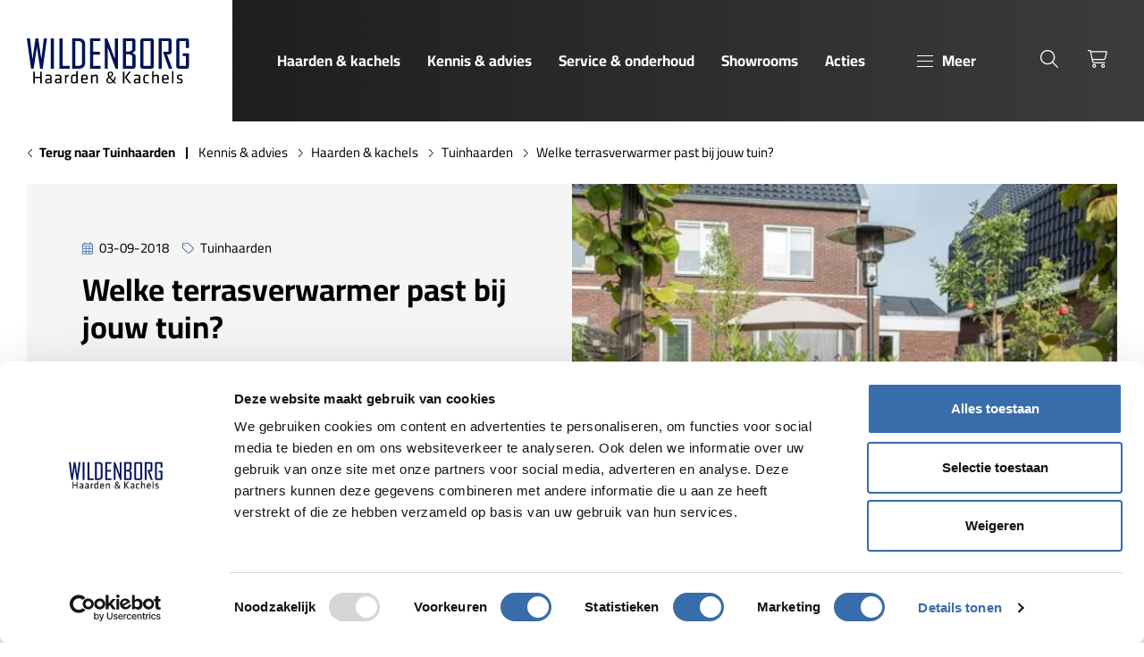

--- FILE ---
content_type: text/html; charset=utf-8
request_url: https://www.wildenborghaarden.nl/kennis-advies/welke-terrasverwarmer-past-bij-jouw-tuin/
body_size: 34089
content:
<!DOCTYPE html><html lang=nl><head><title>welke-terrasverwarmer</title><meta charset=utf-8><meta name=viewport content="width=device-width, initial-scale=1.0"><meta name=description content="Een terrasverwamre is een ideale uitkomst voor wie zo lang mogelijk buiten wil genieten. Maar hoe kies je de juiste terrasverwarmer? wij helpen je graag"><meta name=robots content=all><meta property=og:site_name content=Wildenborg><meta property=og:locale content=nl_NL><meta property=og:description content="Een terrasverwamre is een ideale uitkomst voor wie zo lang mogelijk buiten wil genieten. Maar hoe kies je de juiste terrasverwarmer? wij helpen je graag"><meta property=og:type content=website><meta property=og:url content="https://www.wildenborghaarden.nl/kennis-advies/welke-terrasverwarmer-past-bij-jouw-tuin/"><meta property=og:title content=welke-terrasverwarmer><meta property=og:image content=https://www.wildenborghaarden.nl/media/tlfpk3yn/dscf3562-large-768x432.jpg><link rel=apple-touch-icon sizes=180x180 href=/assets/icons/apple-touch-icon.png><link rel=icon type=image/png sizes=32x32 href=/assets/icons/favicon-32x32.png><link rel=icon type=image/png sizes=16x16 href=/assets/icons/favicon-16x16.png><link rel=manifest href=/assets/icons/site.webmanifest><link rel=mask-icon href=/assets/icons/safari-pinned-tab.svg color=#5bbad5><link rel="shortcut icon" href=/assets/icons/favicon.ico><meta name=msapplication-TileColor content=#da532c><meta name=msapplication-config content=/assets/icons/browserconfig.xml><meta name=theme-color content=#ffffff><link rel=canonical href="https://www.heidesmid.nl/kennis-advies/welke-terrasverwarmer-past-bij-jouw-tuin/"><script data-cookieconsent=ignore>(function(w,d,s,l,i){w[l]=w[l]||[];w[l].push({'gtm.start':new Date().getTime(),event:'gtm.js'});var f=d.getElementsByTagName(s)[0],j=d.createElement(s),dl=l!='dataLayer'?'&l='+l:'';j.async=true;j.src='https://www.googletagmanager.com/gtm.js?id='+i+dl;f.parentNode.insertBefore(j,f);})(window,document,'script','dataLayer','GTM-5WJB8W8J');</script><link rel=preload href=/assets/fonts/cairo-v28-latin-regular.woff2 as=font type=font/woff2 crossorigin><link rel=preload href=/assets/fonts/cairo-v28-latin-700.woff2 as=font type=font/woff2 crossorigin><link rel=preload as=style href=/dist/main-59dd18aa.css><link rel=stylesheet href=/dist/main-59dd18aa.css><body><style>:root{--bs-primary:#396CAB;--bs-primary-darken:#001258;--bs-primary-dark:#000C3D;--fr-logo:url("data:image/svg+xml,%0A%3Csvg xmlns='http://www.w3.org/2000/svg' xmlns:xlink='http://www.w3.org/1999/xlink' width='191' height='53' viewBox='0 0 191 53'%3E%3Cdefs%3E%3CclipPath id='a'%3E%3Crect width='181.641' height='50.645' fill='none'/%3E%3C/clipPath%3E%3C/defs%3E%3Cg transform='translate(-286 -1757)'%3E%3Crect width='191' height='53' transform='translate(286 1757)' fill='none'/%3E%3Cg transform='translate(-46 72.645)'%3E%3Cg transform='translate(332 1685.355)'%3E%3Cpath d='M19.047,0,16.231,23.175,12.809,0H9.764L6.343,23.179,3.527,0H0L4.758,34.027H7.669L11.286,9.648,14.9,34.027h2.911L22.574,0Z' transform='translate(0 0)' fill='%23001258'/%3E%3Crect width='3.563' height='33.94' transform='translate(26.773)' fill='%23001258'/%3E%3Cpath d='M137.627,0V33.94h11.5V30.816h-7.935V0Z' transform='translate(-101.114 0)' fill='%23001258'/%3E%3Cg clip-path='url(%23a)'%3E%3Cpath d='M199.11,0h-8.139V33.94h8.139a6.218,6.218,0,0,0,6.561-6.289V6.289A6.218,6.218,0,0,0,199.11,0m3,6.552V27.344c0,2.142-1.442,3.472-3.764,3.472h-3.809V3.124h3.989a3.321,3.321,0,0,1,3.584,3.428' transform='translate(-140.306)' fill='%23001258'/%3E%3Cpath d='M269.989,18.27h7.394V15.1h-7.394V3.124H278.1V0H266.425V33.94h11.814V30.816h-8.251Z' transform='translate(-195.742 0)' fill='%23001258'/%3E%3Cpath d='M340.111,23.033,331.515,0h-2.721V33.94h3.383V10.466l8.776,23.473h2.54V0h-3.383Z' transform='translate(-241.564 0)' fill='%23001258'/%3E%3Cpath d='M417.808,17.591l-2.27-1.406,2.176-1.32a2.4,2.4,0,0,0,1.249-2.315V2.613A2.534,2.534,0,0,0,416.279,0h-11.52V33.94h11.61a2.534,2.534,0,0,0,2.683-2.612V19.947a2.492,2.492,0,0,0-1.245-2.356m-9.485-2.883V3.125H415.4v9.685l-2.892,1.9Zm7.167,4.938v11.17h-7.167V17.788h4.233Z' transform='translate(-297.375 -0.001)' fill='%23001258'/%3E%3Cpath d='M491.015,0h-9.648a2.534,2.534,0,0,0-2.683,2.613V31.327a2.534,2.534,0,0,0,2.683,2.612h9.648a2.585,2.585,0,0,0,2.728-2.612V2.613A2.585,2.585,0,0,0,491.015,0m-.835,30.816h-7.934V3.124h7.934Z' transform='translate(-351.687)' fill='%23001258'/%3E%3Cpath d='M567.895,17.92a2.542,2.542,0,0,0,2.585-2.612V2.613A2.534,2.534,0,0,0,567.8,0H556.006V33.94h3.563V3.125h7.347v11.8h-5.34l-.548.828,6.5,18.185h3.376l.249-.044V33.6l-5.8-15.684Z' transform='translate(-408.496 -0.001)' fill='%23001258'/%3E%3Cpath d='M644.7,10.653V2.612A2.534,2.534,0,0,0,642.016,0h-9.062a2.534,2.534,0,0,0-2.683,2.612V31.327a2.534,2.534,0,0,0,2.683,2.612h9.062a2.534,2.534,0,0,0,2.683-2.612V16.677h-7.26v3.08h3.7V30.816h-7.3V3.124h7.3v7.529Z' transform='translate(-463.058)' fill='%23001258'/%3E%3Cpath d='M344.218,153.577c-.374-.373-.709-.739-1.211-1.264a5.36,5.36,0,0,1-3.79,1.475,3.677,3.677,0,0,1-3.989-3.639,4.28,4.28,0,0,1,2.53-3.788l0-.061a4.484,4.484,0,0,1-1.08-2.707,3.156,3.156,0,0,1,3.3-3.2,2.7,2.7,0,0,1,2.87,2.754c0,1.362-.8,2.437-2.847,3.46l0,.065c1.1,1.274,2.329,2.681,3.163,3.609a9.589,9.589,0,0,0,1.25-3.787h1.534a9.787,9.787,0,0,1-1.869,4.787c.7.743,1.366,1.466,2.15,2.3Zm-2.05-2.232c-.769-.842-2.213-2.43-3.643-4.085a3.158,3.158,0,0,0-1.676,2.632,2.548,2.548,0,0,0,2.646,2.621,3.589,3.589,0,0,0,2.673-1.169m-3.943-7.915a3.685,3.685,0,0,0,.987,2.335c1.316-.75,2.154-1.44,2.154-2.539a1.53,1.53,0,0,0-1.509-1.68,1.7,1.7,0,0,0-1.631,1.884' transform='translate(-246.292 -103.145)'/%3E%3Cpath d='M35.245,153.3v-6.033H29.353V153.3H27.635v-13.3h1.718v5.733h5.893v-5.733h1.718v13.3Z' transform='translate(-20.303 -102.853)'/%3E%3Cpath d='M84.875,162.646H83.457l-.1-.719a5.537,5.537,0,0,1-3.156.919c-1.818,0-2.577-1.079-2.577-2.8,0-2.017,1.019-2.737,2.976-2.737h2.6v-1.518c0-1.219-.539-1.639-2.117-1.639a16.07,16.07,0,0,0-2.916.32l-.18-1.338a13.712,13.712,0,0,1,3.2-.42c2.777,0,3.7,1.079,3.7,3.157ZM83.2,158.711H80.72c-1.039,0-1.418.32-1.418,1.3,0,1,.18,1.4,1.378,1.4a4.862,4.862,0,0,0,2.517-.8Z' transform='translate(-57.03 -112.201)'/%3E%3Cpath d='M125.755,162.646h-1.418l-.1-.719a5.537,5.537,0,0,1-3.156.919c-1.818,0-2.577-1.079-2.577-2.8,0-2.017,1.019-2.737,2.976-2.737h2.6v-1.518c0-1.219-.539-1.639-2.117-1.639a16.07,16.07,0,0,0-2.916.32l-.18-1.338a13.712,13.712,0,0,1,3.2-.42c2.777,0,3.7,1.079,3.7,3.157Zm-1.678-3.936H121.6c-1.039,0-1.418.32-1.418,1.3,0,1,.18,1.4,1.378,1.4a4.862,4.862,0,0,0,2.517-.8Z' transform='translate(-87.065 -112.201)'/%3E%3Cpath d='M165.195,154.255a21.308,21.308,0,0,0-2.777,1.678v6.712H160.74v-9.728H162.2l.1,1.358a12.407,12.407,0,0,1,2.677-1.559Z' transform='translate(-118.095 -112.201)'/%3E%3Cpath d='M186.337,144.776c0-1.937.879-3.176,3.156-3.176a15.56,15.56,0,0,1,2.777.3v-4.075l1.678-.24v13.943h-1.418l-.14-.879a5.184,5.184,0,0,1-3.216,1.079c-1.918,0-2.836-1.019-2.836-2.976Zm5.933-1.4a15.6,15.6,0,0,0-2.677-.3c-1.119,0-1.578.519-1.578,1.7v3.975c0,1,.32,1.5,1.5,1.5a4.5,4.5,0,0,0,2.757-1.159Z' transform='translate(-136.901 -101.083)'/%3E%3Cpath d='M232.943,161.408a12.327,12.327,0,0,0,3.076-.46l.22,1.338a10.59,10.59,0,0,1-3.436.56c-2.876,0-3.855-1.378-3.855-3.576v-2.916c0-2.018.919-3.636,3.816-3.636,2.876,0,3.655,1.658,3.655,3.676v2.038h-5.793v.819c0,1.538.419,2.157,2.317,2.157m-2.317-4.375H234.8v-.8c0-1.358-.46-2.117-2.038-2.117s-2.138.759-2.138,2.117Z' transform='translate(-168.207 -112.201)'/%3E%3Cpath d='M276.679,162.646v-7.431c0-.639-.32-.9-.939-.9a9.07,9.07,0,0,0-3.256.979v7.351h-1.678v-9.728h1.358l.16.838a10.57,10.57,0,0,1,3.915-1.039c1.558,0,2.117.979,2.117,2.477v7.451Z' transform='translate(-198.96 -112.201)'/%3E%3Cpath d='M406.833,153.3h-1.718v-13.3h1.718Zm2.358-6.772,5.274,6.772h-2.058l-5.154-6.772,4.794-6.532h2.018Z' transform='translate(-297.637 -102.853)'/%3E%3Cpath d='M458.668,162.646h-1.419l-.1-.719a5.539,5.539,0,0,1-3.157.919c-1.818,0-2.577-1.079-2.577-2.8,0-2.017,1.019-2.737,2.976-2.737h2.6v-1.518c0-1.219-.54-1.639-2.118-1.639a16.061,16.061,0,0,0-2.916.32l-.18-1.338a13.712,13.712,0,0,1,3.2-.42c2.776,0,3.7,1.079,3.7,3.157Zm-1.678-3.936h-2.477c-1.039,0-1.419.32-1.419,1.3,0,1,.179,1.4,1.378,1.4a4.863,4.863,0,0,0,2.517-.8Z' transform='translate(-331.654 -112.201)'/%3E%3Cpath d='M491.393,159.311v-3.057c0-2.237.839-3.536,3.875-3.536a8.828,8.828,0,0,1,2.317.3l-.14,1.4a10.22,10.22,0,0,0-2.137-.219c-1.678,0-2.237.479-2.237,2v3.176c0,1.518.559,2,2.237,2a10.221,10.221,0,0,0,2.137-.219l.16,1.4a9,9,0,0,1-2.337.3c-3.116,0-3.875-1.3-3.875-3.535' transform='translate(-361.025 -112.201)'/%3E%3Cpath d='M534.08,151.528V144.1c0-.639-.32-.9-.939-.9a9.146,9.146,0,0,0-3.256,1v7.331h-1.678v-13.7l1.678-.24v5.034a9.857,9.857,0,0,1,3.756-1.019c1.558,0,2.117.979,2.117,2.477v7.451Z' transform='translate(-388.072 -101.083)'/%3E%3Cpath d='M574.209,161.408a12.333,12.333,0,0,0,3.077-.46l.22,1.338a10.589,10.589,0,0,1-3.436.56c-2.876,0-3.856-1.378-3.856-3.576v-2.916c0-2.018.92-3.636,3.816-3.636,2.877,0,3.656,1.658,3.656,3.676v2.038h-5.793v.819c0,1.538.42,2.157,2.317,2.157m-2.317-4.375h4.175v-.8c0-1.358-.459-2.117-2.038-2.117s-2.138.759-2.138,2.117Z' transform='translate(-418.934 -112.201)'/%3E%3Cpath d='M612.075,151.528v-13.7l1.678-.24v13.943Z' transform='translate(-449.689 -101.083)'/%3E%3Cpath d='M635.8,162.846a9.954,9.954,0,0,1-3.1-.519l.22-1.318a11.108,11.108,0,0,0,2.777.4c1.538,0,1.8-.28,1.8-1.319s-.08-1.159-2.037-1.638c-2.417-.6-2.637-1.1-2.637-3.116,0-1.8.8-2.617,3.356-2.617a10.968,10.968,0,0,1,2.757.34l-.12,1.379a15.658,15.658,0,0,0-2.7-.28c-1.438,0-1.637.34-1.637,1.219,0,1.079.02,1.279,1.658,1.678,2.8.7,3.016,1.039,3.016,2.976,0,1.9-.579,2.816-3.356,2.816' transform='translate(-464.843 -112.201)'/%3E%3C/g%3E%3C/g%3E%3C/g%3E%3C/g%3E%3C/svg%3E")}</style><noscript><iframe src="https://www.googletagmanager.com/ns.html?id=GTM-5WJB8W8J" height=0 width=0 style=display:none;visibility:hidden title=GoogleTagManager></iframe></noscript><header class=c-header><a class=c-skiplink href=#main>Skip to main</a><div class=container><div class=c-header__white><div class="d-flex d-lg-none"><div class=c-sidebarmenutoggle><button type=button class=c-sidebarmenutoggle__btn data-button=sidebarmenutoggle> <span class=c-sidebarmenutoggle__icon></span> <span class=c-sidebarmenutoggle__text>Menu</span> </button></div></div><div class=c-logo><a href="/" class=logo> <span class=visually-hidden>Wildenborg</span> </a></div></div><div class=c-header__dark><div class=c-header__left><div class=c-mainmenu><nav class=navbar><ul class=nav><li class=nav-item><a href="/haarden-kachels/" class=nav-link open-sidebar data-target=nav-haarden--kachels data-title="Haarden &amp; kachels">Haarden &amp; kachels</a><li class=nav-item><a href="/kennis-advies/" class=nav-link>Kennis &amp; advies</a><li class=nav-item><a href="/service-onderhoud/" class=nav-link>Service &amp; onderhoud</a><li class=nav-item><a href="/showrooms/" class=nav-link>Showrooms</a><li class=nav-item><a href="/acties-aanbiedingen/" class=nav-link>Acties</a><li class=nav-item><a href="/contact/" class=nav-link>Contact</a><li class=nav-item><a href="/stookavonden/" class=nav-link>Stookavonden</a><li class=nav-item><a href="/eserie/" class=nav-link>E-Series</a></ul></nav></div><div class="d-none d-lg-flex"><div class=c-sidebarmenutoggle><button type=button class=c-sidebarmenutoggle__btn data-button=sidebarmenutoggle> <span class=c-sidebarmenutoggle__icon></span> <span class=c-sidebarmenutoggle__text>Meer</span> </button></div></div></div><div class=c-header__right><ul class=c-header__icons><li><button type=button class=c-headerbtn data-button=searchmodaltoggle> <span class=c-headerbtn__icon><i class="fa-light fa-search" aria-hidden=true data-plugin=font-awesome></i></span> <span class=visually-hidden>Zoeken</span> </button><li><a href="/winkelwagen/" class=c-headerbtn> <span class=c-headerbtn__icon><i class="fa-light fa-cart-shopping" aria-hidden=true data-plugin=font-awesome></i></span> <span class=visually-hidden>Winkelwagen</span> </a></ul></div></div></div></header><aside class=c-sidebarmenu style=display:none><div class=c-sidebarmenu__header><div class=c-sidebarmenu__header__prev><button type=button class="btn btn-prev" id=back-btn> <i class="fa-light fa-arrow-left" aria-hidden=true data-plugin=font-awesome></i> <span class=visually-hidden>Back</span> </button></div><div class=c-sidebarmenu__header__title data-navheading></div><div class=c-sidebarmenu__header__close><button type=button class="btn btn-close" data-button=closesidebarmenu> <i class="fa-light fa-times" aria-hidden=true data-plugin=font-awesome></i> <span class=visually-hidden>Close</span> </button></div></div><div class=c-sidebarmenu__body><nav><ul class="nav nav-mainmenu" role=navigation><li class="nav-item has-nested"><a id=lbl-haarden--kachels href="/haarden-kachels/" class=nav-link data-next role=menuitem aria-controls=nav-haarden--kachels data-title="Haarden &amp; kachels"> <span class=nav-text>Haarden &amp; kachels</span> <span class=nav-icon aria-hidden=true><i class="fa-light fa-angle-right" aria-hidden=true data-plugin=font-awesome></i></span> </a><ul id=nav-haarden--kachels class=nested-nav aria-labelledby=lbl-haarden--kachels role=group tabindex=-1><li class=nav-item><a href="/haarden-kachels/" class="nav-link nav-link-parent" title="Haarden &amp; kachels"> <span class=nav-text>Bekijk alles in haarden &amp; kachels</span> </a><li class="nav-item has-nested"><a id=lbl-houtkachels href="/haarden-kachels/houtkachels/" class=nav-link data-next role=menuitem aria-controls=nav-houtkachels data-title=Houtkachels> <span class=nav-img> <picture class=lazy-load-image><source media="(max-width: 575px)" type=image/webp data-srcset="
		  /media/ooibcxva/kalfire-hout.png?width=60&amp;height=60&amp;format=webp&amp;v=1dc62ce63af7360 1x,
		  /media/ooibcxva/kalfire-hout.png?width=120&amp;height=120&amp;format=webp&amp;v=1dc62ce63af7360 2x
	  "><source media="(max-width: 767px)" type=image/webp data-srcset="
		  /media/ooibcxva/kalfire-hout.png?width=60&amp;height=60&amp;format=webp&amp;v=1dc62ce63af7360 1x,
		  /media/ooibcxva/kalfire-hout.png?width=120&amp;height=120&amp;format=webp&amp;v=1dc62ce63af7360 2x
	  "><source media="(max-width: 991px)" type=image/webp data-srcset="
		  /media/ooibcxva/kalfire-hout.png?width=60&amp;height=60&amp;format=webp&amp;v=1dc62ce63af7360 1x,
		  /media/ooibcxva/kalfire-hout.png?width=120&amp;height=120&amp;format=webp&amp;v=1dc62ce63af7360 2x
	  "><source media="(max-width: 1199px)" type=image/webp data-srcset="
		  /media/ooibcxva/kalfire-hout.png?width=60&amp;height=60&amp;format=webp&amp;v=1dc62ce63af7360 1x,
		  /media/ooibcxva/kalfire-hout.png?width=120&amp;height=120&amp;format=webp&amp;v=1dc62ce63af7360 2x
	  "><source media="(min-width: 1200px)" type=image/webp data-srcset="
		  /media/ooibcxva/kalfire-hout.png?width=60&amp;height=60&amp;format=webp&amp;v=1dc62ce63af7360 1x,
		  /media/ooibcxva/kalfire-hout.png?width=120&amp;height=120&amp;format=webp&amp;v=1dc62ce63af7360 2x
	  "><img data-src="/media/ooibcxva/kalfire-hout.png?width=60&amp;height=60&amp;format=webp&amp;v=1dc62ce63af7360" width=60 height=60 alt=Houtkachels class=img-cover loading=lazy> </picture> </span> <span class=nav-text>Houtkachels</span> <span class=nav-icon aria-hidden=true><i class="fa-light fa-angle-right" aria-hidden=true data-plugin=font-awesome></i></span> </a><ul id=nav-houtkachels class=nested-nav aria-labelledby=lbl-houtkachels role=group tabindex=-1><li class=nav-item><a href="/haarden-kachels/houtkachels/" class="nav-link nav-link-parent" title=Houtkachels> <span class=nav-text>Bekijk alles in houtkachels</span> </a><li class=nav-item><a href="/haarden-kachels/houtkachels/vrijstaande-kachels/" class=nav-link title="Vrijstaande kachels"> <span class=nav-img> <picture class=lazy-load-image><source media="(max-width: 575px)" type=image/webp data-srcset="
		  /media/wztcty4d/contura_610_style_2.png?rxy=0.724,0.5752840909090909&amp;width=60&amp;height=60&amp;format=webp&amp;v=1da019482ba83a0 1x,
		  /media/wztcty4d/contura_610_style_2.png?rxy=0.724,0.5752840909090909&amp;width=120&amp;height=120&amp;format=webp&amp;v=1da019482ba83a0 2x
	  "><source media="(max-width: 767px)" type=image/webp data-srcset="
		  /media/wztcty4d/contura_610_style_2.png?rxy=0.724,0.5752840909090909&amp;width=60&amp;height=60&amp;format=webp&amp;v=1da019482ba83a0 1x,
		  /media/wztcty4d/contura_610_style_2.png?rxy=0.724,0.5752840909090909&amp;width=120&amp;height=120&amp;format=webp&amp;v=1da019482ba83a0 2x
	  "><source media="(max-width: 991px)" type=image/webp data-srcset="
		  /media/wztcty4d/contura_610_style_2.png?rxy=0.724,0.5752840909090909&amp;width=60&amp;height=60&amp;format=webp&amp;v=1da019482ba83a0 1x,
		  /media/wztcty4d/contura_610_style_2.png?rxy=0.724,0.5752840909090909&amp;width=120&amp;height=120&amp;format=webp&amp;v=1da019482ba83a0 2x
	  "><source media="(max-width: 1199px)" type=image/webp data-srcset="
		  /media/wztcty4d/contura_610_style_2.png?rxy=0.724,0.5752840909090909&amp;width=60&amp;height=60&amp;format=webp&amp;v=1da019482ba83a0 1x,
		  /media/wztcty4d/contura_610_style_2.png?rxy=0.724,0.5752840909090909&amp;width=120&amp;height=120&amp;format=webp&amp;v=1da019482ba83a0 2x
	  "><source media="(min-width: 1200px)" type=image/webp data-srcset="
		  /media/wztcty4d/contura_610_style_2.png?rxy=0.724,0.5752840909090909&amp;width=60&amp;height=60&amp;format=webp&amp;v=1da019482ba83a0 1x,
		  /media/wztcty4d/contura_610_style_2.png?rxy=0.724,0.5752840909090909&amp;width=120&amp;height=120&amp;format=webp&amp;v=1da019482ba83a0 2x
	  "><img data-src="/media/wztcty4d/contura_610_style_2.png?rxy=0.724,0.5752840909090909&amp;width=60&amp;height=60&amp;format=webp&amp;v=1da019482ba83a0" width=60 height=60 alt="Vrijstaande kachels" class=img-cover loading=lazy> </picture> </span> <span class=nav-text>Vrijstaande kachels</span> </a><li class=nav-item><a href="/haarden-kachels/houtkachels/inbouwhaarden/" class=nav-link title=Inbouwhaarden> <span class=nav-img> <picture class=lazy-load-image><source media="(max-width: 575px)" type=image/webp data-srcset="
		  /media/ttehnm1a/cuatro-7-75-60.jpg?rxy=0.63,0.42342342342342343&amp;width=60&amp;height=60&amp;format=webp&amp;v=1d9ed38e87f0410 1x,
		  /media/ttehnm1a/cuatro-7-75-60.jpg?rxy=0.63,0.42342342342342343&amp;width=120&amp;height=120&amp;format=webp&amp;v=1d9ed38e87f0410 2x
	  "><source media="(max-width: 767px)" type=image/webp data-srcset="
		  /media/ttehnm1a/cuatro-7-75-60.jpg?rxy=0.63,0.42342342342342343&amp;width=60&amp;height=60&amp;format=webp&amp;v=1d9ed38e87f0410 1x,
		  /media/ttehnm1a/cuatro-7-75-60.jpg?rxy=0.63,0.42342342342342343&amp;width=120&amp;height=120&amp;format=webp&amp;v=1d9ed38e87f0410 2x
	  "><source media="(max-width: 991px)" type=image/webp data-srcset="
		  /media/ttehnm1a/cuatro-7-75-60.jpg?rxy=0.63,0.42342342342342343&amp;width=60&amp;height=60&amp;format=webp&amp;v=1d9ed38e87f0410 1x,
		  /media/ttehnm1a/cuatro-7-75-60.jpg?rxy=0.63,0.42342342342342343&amp;width=120&amp;height=120&amp;format=webp&amp;v=1d9ed38e87f0410 2x
	  "><source media="(max-width: 1199px)" type=image/webp data-srcset="
		  /media/ttehnm1a/cuatro-7-75-60.jpg?rxy=0.63,0.42342342342342343&amp;width=60&amp;height=60&amp;format=webp&amp;v=1d9ed38e87f0410 1x,
		  /media/ttehnm1a/cuatro-7-75-60.jpg?rxy=0.63,0.42342342342342343&amp;width=120&amp;height=120&amp;format=webp&amp;v=1d9ed38e87f0410 2x
	  "><source media="(min-width: 1200px)" type=image/webp data-srcset="
		  /media/ttehnm1a/cuatro-7-75-60.jpg?rxy=0.63,0.42342342342342343&amp;width=60&amp;height=60&amp;format=webp&amp;v=1d9ed38e87f0410 1x,
		  /media/ttehnm1a/cuatro-7-75-60.jpg?rxy=0.63,0.42342342342342343&amp;width=120&amp;height=120&amp;format=webp&amp;v=1d9ed38e87f0410 2x
	  "><img data-src="/media/ttehnm1a/cuatro-7-75-60.jpg?rxy=0.63,0.42342342342342343&amp;width=60&amp;height=60&amp;format=webp&amp;v=1d9ed38e87f0410" width=60 height=60 alt=Inbouwhaarden class=img-cover loading=lazy> </picture> </span> <span class=nav-text>Inbouwhaarden</span> </a><li class=nav-item><a href="/haarden-kachels/houtkachels/speksteen-houtkachels/" class=nav-link title="Speksteen houtkachels"> <span class=nav-img> <picture class=lazy-load-image><source media="(max-width: 575px)" type=image/webp data-srcset="
		  /media/2oyiefmq/ecosy_depot_sfeer.jpg?rxy=0.762,0.6479591836734694&amp;width=60&amp;height=60&amp;format=webp&amp;v=1da430e20865a90 1x,
		  /media/2oyiefmq/ecosy_depot_sfeer.jpg?rxy=0.762,0.6479591836734694&amp;width=120&amp;height=120&amp;format=webp&amp;v=1da430e20865a90 2x
	  "><source media="(max-width: 767px)" type=image/webp data-srcset="
		  /media/2oyiefmq/ecosy_depot_sfeer.jpg?rxy=0.762,0.6479591836734694&amp;width=60&amp;height=60&amp;format=webp&amp;v=1da430e20865a90 1x,
		  /media/2oyiefmq/ecosy_depot_sfeer.jpg?rxy=0.762,0.6479591836734694&amp;width=120&amp;height=120&amp;format=webp&amp;v=1da430e20865a90 2x
	  "><source media="(max-width: 991px)" type=image/webp data-srcset="
		  /media/2oyiefmq/ecosy_depot_sfeer.jpg?rxy=0.762,0.6479591836734694&amp;width=60&amp;height=60&amp;format=webp&amp;v=1da430e20865a90 1x,
		  /media/2oyiefmq/ecosy_depot_sfeer.jpg?rxy=0.762,0.6479591836734694&amp;width=120&amp;height=120&amp;format=webp&amp;v=1da430e20865a90 2x
	  "><source media="(max-width: 1199px)" type=image/webp data-srcset="
		  /media/2oyiefmq/ecosy_depot_sfeer.jpg?rxy=0.762,0.6479591836734694&amp;width=60&amp;height=60&amp;format=webp&amp;v=1da430e20865a90 1x,
		  /media/2oyiefmq/ecosy_depot_sfeer.jpg?rxy=0.762,0.6479591836734694&amp;width=120&amp;height=120&amp;format=webp&amp;v=1da430e20865a90 2x
	  "><source media="(min-width: 1200px)" type=image/webp data-srcset="
		  /media/2oyiefmq/ecosy_depot_sfeer.jpg?rxy=0.762,0.6479591836734694&amp;width=60&amp;height=60&amp;format=webp&amp;v=1da430e20865a90 1x,
		  /media/2oyiefmq/ecosy_depot_sfeer.jpg?rxy=0.762,0.6479591836734694&amp;width=120&amp;height=120&amp;format=webp&amp;v=1da430e20865a90 2x
	  "><img data-src="/media/2oyiefmq/ecosy_depot_sfeer.jpg?rxy=0.762,0.6479591836734694&amp;width=60&amp;height=60&amp;format=webp&amp;v=1da430e20865a90" width=60 height=60 alt="Speksteen houtkachels" class=img-cover loading=lazy> </picture> </span> <span class=nav-text>Speksteen houtkachels</span> </a><li class=nav-item><a href="/haarden-kachels/houtkachels/hangende-haarden/" class=nav-link title="Hangende haarden"> <span class=nav-img> <picture class=lazy-load-image><source media="(max-width: 575px)" type=image/webp data-srcset="
		  /media/z30jy4xc/dg-vidar-triple-medium-wall.png?rxy=0.64,0.5195195195195195&amp;width=60&amp;height=60&amp;format=webp&amp;v=1d9ed2346701890 1x,
		  /media/z30jy4xc/dg-vidar-triple-medium-wall.png?rxy=0.64,0.5195195195195195&amp;width=120&amp;height=120&amp;format=webp&amp;v=1d9ed2346701890 2x
	  "><source media="(max-width: 767px)" type=image/webp data-srcset="
		  /media/z30jy4xc/dg-vidar-triple-medium-wall.png?rxy=0.64,0.5195195195195195&amp;width=60&amp;height=60&amp;format=webp&amp;v=1d9ed2346701890 1x,
		  /media/z30jy4xc/dg-vidar-triple-medium-wall.png?rxy=0.64,0.5195195195195195&amp;width=120&amp;height=120&amp;format=webp&amp;v=1d9ed2346701890 2x
	  "><source media="(max-width: 991px)" type=image/webp data-srcset="
		  /media/z30jy4xc/dg-vidar-triple-medium-wall.png?rxy=0.64,0.5195195195195195&amp;width=60&amp;height=60&amp;format=webp&amp;v=1d9ed2346701890 1x,
		  /media/z30jy4xc/dg-vidar-triple-medium-wall.png?rxy=0.64,0.5195195195195195&amp;width=120&amp;height=120&amp;format=webp&amp;v=1d9ed2346701890 2x
	  "><source media="(max-width: 1199px)" type=image/webp data-srcset="
		  /media/z30jy4xc/dg-vidar-triple-medium-wall.png?rxy=0.64,0.5195195195195195&amp;width=60&amp;height=60&amp;format=webp&amp;v=1d9ed2346701890 1x,
		  /media/z30jy4xc/dg-vidar-triple-medium-wall.png?rxy=0.64,0.5195195195195195&amp;width=120&amp;height=120&amp;format=webp&amp;v=1d9ed2346701890 2x
	  "><source media="(min-width: 1200px)" type=image/webp data-srcset="
		  /media/z30jy4xc/dg-vidar-triple-medium-wall.png?rxy=0.64,0.5195195195195195&amp;width=60&amp;height=60&amp;format=webp&amp;v=1d9ed2346701890 1x,
		  /media/z30jy4xc/dg-vidar-triple-medium-wall.png?rxy=0.64,0.5195195195195195&amp;width=120&amp;height=120&amp;format=webp&amp;v=1d9ed2346701890 2x
	  "><img data-src="/media/z30jy4xc/dg-vidar-triple-medium-wall.png?rxy=0.64,0.5195195195195195&amp;width=60&amp;height=60&amp;format=webp&amp;v=1d9ed2346701890" width=60 height=60 alt="Hangende haarden" class=img-cover loading=lazy> </picture> </span> <span class=nav-text>Hangende haarden</span> </a><li class=nav-item><a href="/haarden-kachels/houtkachels/tuinhaarden/" class=nav-link title=Tuinhaarden> <span class=nav-img> <picture class=lazy-load-image><source media="(max-width: 575px)" type=image/webp data-srcset="
		  /media/ktsbbwpj/reny-quercus-sfeer-00006.jpg?width=60&amp;height=60&amp;format=webp&amp;v=1d9fd16ccdf3bb0 1x,
		  /media/ktsbbwpj/reny-quercus-sfeer-00006.jpg?width=120&amp;height=120&amp;format=webp&amp;v=1d9fd16ccdf3bb0 2x
	  "><source media="(max-width: 767px)" type=image/webp data-srcset="
		  /media/ktsbbwpj/reny-quercus-sfeer-00006.jpg?width=60&amp;height=60&amp;format=webp&amp;v=1d9fd16ccdf3bb0 1x,
		  /media/ktsbbwpj/reny-quercus-sfeer-00006.jpg?width=120&amp;height=120&amp;format=webp&amp;v=1d9fd16ccdf3bb0 2x
	  "><source media="(max-width: 991px)" type=image/webp data-srcset="
		  /media/ktsbbwpj/reny-quercus-sfeer-00006.jpg?width=60&amp;height=60&amp;format=webp&amp;v=1d9fd16ccdf3bb0 1x,
		  /media/ktsbbwpj/reny-quercus-sfeer-00006.jpg?width=120&amp;height=120&amp;format=webp&amp;v=1d9fd16ccdf3bb0 2x
	  "><source media="(max-width: 1199px)" type=image/webp data-srcset="
		  /media/ktsbbwpj/reny-quercus-sfeer-00006.jpg?width=60&amp;height=60&amp;format=webp&amp;v=1d9fd16ccdf3bb0 1x,
		  /media/ktsbbwpj/reny-quercus-sfeer-00006.jpg?width=120&amp;height=120&amp;format=webp&amp;v=1d9fd16ccdf3bb0 2x
	  "><source media="(min-width: 1200px)" type=image/webp data-srcset="
		  /media/ktsbbwpj/reny-quercus-sfeer-00006.jpg?width=60&amp;height=60&amp;format=webp&amp;v=1d9fd16ccdf3bb0 1x,
		  /media/ktsbbwpj/reny-quercus-sfeer-00006.jpg?width=120&amp;height=120&amp;format=webp&amp;v=1d9fd16ccdf3bb0 2x
	  "><img data-src="/media/ktsbbwpj/reny-quercus-sfeer-00006.jpg?width=60&amp;height=60&amp;format=webp&amp;v=1d9fd16ccdf3bb0" width=60 height=60 alt=Tuinhaarden class=img-cover loading=lazy> </picture> </span> <span class=nav-text>Tuinhaarden</span> </a><li class=nav-item><a href="/haarden-kachels/houtkachels/inzethaardenhoutkachels/" class=nav-link title=Inzethaarden> <span class=nav-img> <picture class=lazy-load-image><source media="(max-width: 575px)" type=image/webp data-srcset="
		  /media/hljnje2s/dg-instyle-1000.jpg?rxy=0.604,0.6021798365122616&amp;width=60&amp;height=60&amp;format=webp&amp;v=1d9ed2346bdea70 1x,
		  /media/hljnje2s/dg-instyle-1000.jpg?rxy=0.604,0.6021798365122616&amp;width=120&amp;height=120&amp;format=webp&amp;v=1d9ed2346bdea70 2x
	  "><source media="(max-width: 767px)" type=image/webp data-srcset="
		  /media/hljnje2s/dg-instyle-1000.jpg?rxy=0.604,0.6021798365122616&amp;width=60&amp;height=60&amp;format=webp&amp;v=1d9ed2346bdea70 1x,
		  /media/hljnje2s/dg-instyle-1000.jpg?rxy=0.604,0.6021798365122616&amp;width=120&amp;height=120&amp;format=webp&amp;v=1d9ed2346bdea70 2x
	  "><source media="(max-width: 991px)" type=image/webp data-srcset="
		  /media/hljnje2s/dg-instyle-1000.jpg?rxy=0.604,0.6021798365122616&amp;width=60&amp;height=60&amp;format=webp&amp;v=1d9ed2346bdea70 1x,
		  /media/hljnje2s/dg-instyle-1000.jpg?rxy=0.604,0.6021798365122616&amp;width=120&amp;height=120&amp;format=webp&amp;v=1d9ed2346bdea70 2x
	  "><source media="(max-width: 1199px)" type=image/webp data-srcset="
		  /media/hljnje2s/dg-instyle-1000.jpg?rxy=0.604,0.6021798365122616&amp;width=60&amp;height=60&amp;format=webp&amp;v=1d9ed2346bdea70 1x,
		  /media/hljnje2s/dg-instyle-1000.jpg?rxy=0.604,0.6021798365122616&amp;width=120&amp;height=120&amp;format=webp&amp;v=1d9ed2346bdea70 2x
	  "><source media="(min-width: 1200px)" type=image/webp data-srcset="
		  /media/hljnje2s/dg-instyle-1000.jpg?rxy=0.604,0.6021798365122616&amp;width=60&amp;height=60&amp;format=webp&amp;v=1d9ed2346bdea70 1x,
		  /media/hljnje2s/dg-instyle-1000.jpg?rxy=0.604,0.6021798365122616&amp;width=120&amp;height=120&amp;format=webp&amp;v=1d9ed2346bdea70 2x
	  "><img data-src="/media/hljnje2s/dg-instyle-1000.jpg?rxy=0.604,0.6021798365122616&amp;width=60&amp;height=60&amp;format=webp&amp;v=1d9ed2346bdea70" width=60 height=60 alt=Inzethaarden class=img-cover loading=lazy> </picture> </span> <span class=nav-text>Inzethaarden</span> </a><li class=nav-item><a href="/haarden-kachels/houtkachels/doorkijkhaarden/" class=nav-link title=Doorkijkhaarden> <span class=nav-img> <picture class=lazy-load-image><source media="(max-width: 575px)" type=image/webp data-srcset="
		  /media/mpgbnawo/dg-instyle-tunnel.jpg?width=60&amp;height=60&amp;format=webp&amp;v=1d9ed2345c6b930 1x,
		  /media/mpgbnawo/dg-instyle-tunnel.jpg?width=120&amp;height=120&amp;format=webp&amp;v=1d9ed2345c6b930 2x
	  "><source media="(max-width: 767px)" type=image/webp data-srcset="
		  /media/mpgbnawo/dg-instyle-tunnel.jpg?width=60&amp;height=60&amp;format=webp&amp;v=1d9ed2345c6b930 1x,
		  /media/mpgbnawo/dg-instyle-tunnel.jpg?width=120&amp;height=120&amp;format=webp&amp;v=1d9ed2345c6b930 2x
	  "><source media="(max-width: 991px)" type=image/webp data-srcset="
		  /media/mpgbnawo/dg-instyle-tunnel.jpg?width=60&amp;height=60&amp;format=webp&amp;v=1d9ed2345c6b930 1x,
		  /media/mpgbnawo/dg-instyle-tunnel.jpg?width=120&amp;height=120&amp;format=webp&amp;v=1d9ed2345c6b930 2x
	  "><source media="(max-width: 1199px)" type=image/webp data-srcset="
		  /media/mpgbnawo/dg-instyle-tunnel.jpg?width=60&amp;height=60&amp;format=webp&amp;v=1d9ed2345c6b930 1x,
		  /media/mpgbnawo/dg-instyle-tunnel.jpg?width=120&amp;height=120&amp;format=webp&amp;v=1d9ed2345c6b930 2x
	  "><source media="(min-width: 1200px)" type=image/webp data-srcset="
		  /media/mpgbnawo/dg-instyle-tunnel.jpg?width=60&amp;height=60&amp;format=webp&amp;v=1d9ed2345c6b930 1x,
		  /media/mpgbnawo/dg-instyle-tunnel.jpg?width=120&amp;height=120&amp;format=webp&amp;v=1d9ed2345c6b930 2x
	  "><img data-src="/media/mpgbnawo/dg-instyle-tunnel.jpg?width=60&amp;height=60&amp;format=webp&amp;v=1d9ed2345c6b930" width=60 height=60 alt=Doorkijkhaarden class=img-cover loading=lazy> </picture> </span> <span class=nav-text>Doorkijkhaarden</span> </a><li class=nav-item><a href="/haarden-kachels/houtkachels/cv-houtkachels/" class=nav-link title="CV houtkachels"> <span class=nav-img> <picture class=lazy-load-image><source media="(max-width: 575px)" type=image/webp data-srcset="
		  /media/2pdkszcg/spartherm_linear_front_h2o_67x51_xl.webp?width=60&amp;height=60&amp;format=webp&amp;v=1dbe03c52f96fe0 1x,
		  /media/2pdkszcg/spartherm_linear_front_h2o_67x51_xl.webp?width=120&amp;height=120&amp;format=webp&amp;v=1dbe03c52f96fe0 2x
	  "><source media="(max-width: 767px)" type=image/webp data-srcset="
		  /media/2pdkszcg/spartherm_linear_front_h2o_67x51_xl.webp?width=60&amp;height=60&amp;format=webp&amp;v=1dbe03c52f96fe0 1x,
		  /media/2pdkszcg/spartherm_linear_front_h2o_67x51_xl.webp?width=120&amp;height=120&amp;format=webp&amp;v=1dbe03c52f96fe0 2x
	  "><source media="(max-width: 991px)" type=image/webp data-srcset="
		  /media/2pdkszcg/spartherm_linear_front_h2o_67x51_xl.webp?width=60&amp;height=60&amp;format=webp&amp;v=1dbe03c52f96fe0 1x,
		  /media/2pdkszcg/spartherm_linear_front_h2o_67x51_xl.webp?width=120&amp;height=120&amp;format=webp&amp;v=1dbe03c52f96fe0 2x
	  "><source media="(max-width: 1199px)" type=image/webp data-srcset="
		  /media/2pdkszcg/spartherm_linear_front_h2o_67x51_xl.webp?width=60&amp;height=60&amp;format=webp&amp;v=1dbe03c52f96fe0 1x,
		  /media/2pdkszcg/spartherm_linear_front_h2o_67x51_xl.webp?width=120&amp;height=120&amp;format=webp&amp;v=1dbe03c52f96fe0 2x
	  "><source media="(min-width: 1200px)" type=image/webp data-srcset="
		  /media/2pdkszcg/spartherm_linear_front_h2o_67x51_xl.webp?width=60&amp;height=60&amp;format=webp&amp;v=1dbe03c52f96fe0 1x,
		  /media/2pdkszcg/spartherm_linear_front_h2o_67x51_xl.webp?width=120&amp;height=120&amp;format=webp&amp;v=1dbe03c52f96fe0 2x
	  "><img data-src="/media/2pdkszcg/spartherm_linear_front_h2o_67x51_xl.webp?width=60&amp;height=60&amp;format=webp&amp;v=1dbe03c52f96fe0" width=60 height=60 alt="CV houtkachels" class=img-cover loading=lazy> </picture> </span> <span class=nav-text>CV houtkachels</span> </a><li class=nav-item><a href="/haarden-kachels/houtkachels/brandstof/" class=nav-link title=Brandstof> <span class=nav-img> <picture class=lazy-load-image><source media="(max-width: 575px)" type=image/webp data-srcset="
		  /media/djcjxgi2/berkenhout.jpg?width=60&amp;height=60&amp;format=webp&amp;v=1d9ed47104f3e70 1x,
		  /media/djcjxgi2/berkenhout.jpg?width=120&amp;height=120&amp;format=webp&amp;v=1d9ed47104f3e70 2x
	  "><source media="(max-width: 767px)" type=image/webp data-srcset="
		  /media/djcjxgi2/berkenhout.jpg?width=60&amp;height=60&amp;format=webp&amp;v=1d9ed47104f3e70 1x,
		  /media/djcjxgi2/berkenhout.jpg?width=120&amp;height=120&amp;format=webp&amp;v=1d9ed47104f3e70 2x
	  "><source media="(max-width: 991px)" type=image/webp data-srcset="
		  /media/djcjxgi2/berkenhout.jpg?width=60&amp;height=60&amp;format=webp&amp;v=1d9ed47104f3e70 1x,
		  /media/djcjxgi2/berkenhout.jpg?width=120&amp;height=120&amp;format=webp&amp;v=1d9ed47104f3e70 2x
	  "><source media="(max-width: 1199px)" type=image/webp data-srcset="
		  /media/djcjxgi2/berkenhout.jpg?width=60&amp;height=60&amp;format=webp&amp;v=1d9ed47104f3e70 1x,
		  /media/djcjxgi2/berkenhout.jpg?width=120&amp;height=120&amp;format=webp&amp;v=1d9ed47104f3e70 2x
	  "><source media="(min-width: 1200px)" type=image/webp data-srcset="
		  /media/djcjxgi2/berkenhout.jpg?width=60&amp;height=60&amp;format=webp&amp;v=1d9ed47104f3e70 1x,
		  /media/djcjxgi2/berkenhout.jpg?width=120&amp;height=120&amp;format=webp&amp;v=1d9ed47104f3e70 2x
	  "><img data-src="/media/djcjxgi2/berkenhout.jpg?width=60&amp;height=60&amp;format=webp&amp;v=1d9ed47104f3e70" width=60 height=60 alt=Brandstof class=img-cover loading=lazy> </picture> </span> <span class=nav-text>Brandstof</span> </a><li class=nav-item><a href="/haarden-kachels/houtkachels/gebruikte-houtkachels/" class=nav-link title="Gebruikte houtkachels"> <span class=nav-img> <picture class=lazy-load-image><source media="(max-width: 575px)" type=image/webp data-srcset="
		  /media/tjvnn5ug/hwam_4240_miljoe_15x15cm_300ppi.jpg?rxy=0.702,0.5537190082644629&amp;width=60&amp;height=60&amp;format=webp&amp;v=1d9ed21b4121d50 1x,
		  /media/tjvnn5ug/hwam_4240_miljoe_15x15cm_300ppi.jpg?rxy=0.702,0.5537190082644629&amp;width=120&amp;height=120&amp;format=webp&amp;v=1d9ed21b4121d50 2x
	  "><source media="(max-width: 767px)" type=image/webp data-srcset="
		  /media/tjvnn5ug/hwam_4240_miljoe_15x15cm_300ppi.jpg?rxy=0.702,0.5537190082644629&amp;width=60&amp;height=60&amp;format=webp&amp;v=1d9ed21b4121d50 1x,
		  /media/tjvnn5ug/hwam_4240_miljoe_15x15cm_300ppi.jpg?rxy=0.702,0.5537190082644629&amp;width=120&amp;height=120&amp;format=webp&amp;v=1d9ed21b4121d50 2x
	  "><source media="(max-width: 991px)" type=image/webp data-srcset="
		  /media/tjvnn5ug/hwam_4240_miljoe_15x15cm_300ppi.jpg?rxy=0.702,0.5537190082644629&amp;width=60&amp;height=60&amp;format=webp&amp;v=1d9ed21b4121d50 1x,
		  /media/tjvnn5ug/hwam_4240_miljoe_15x15cm_300ppi.jpg?rxy=0.702,0.5537190082644629&amp;width=120&amp;height=120&amp;format=webp&amp;v=1d9ed21b4121d50 2x
	  "><source media="(max-width: 1199px)" type=image/webp data-srcset="
		  /media/tjvnn5ug/hwam_4240_miljoe_15x15cm_300ppi.jpg?rxy=0.702,0.5537190082644629&amp;width=60&amp;height=60&amp;format=webp&amp;v=1d9ed21b4121d50 1x,
		  /media/tjvnn5ug/hwam_4240_miljoe_15x15cm_300ppi.jpg?rxy=0.702,0.5537190082644629&amp;width=120&amp;height=120&amp;format=webp&amp;v=1d9ed21b4121d50 2x
	  "><source media="(min-width: 1200px)" type=image/webp data-srcset="
		  /media/tjvnn5ug/hwam_4240_miljoe_15x15cm_300ppi.jpg?rxy=0.702,0.5537190082644629&amp;width=60&amp;height=60&amp;format=webp&amp;v=1d9ed21b4121d50 1x,
		  /media/tjvnn5ug/hwam_4240_miljoe_15x15cm_300ppi.jpg?rxy=0.702,0.5537190082644629&amp;width=120&amp;height=120&amp;format=webp&amp;v=1d9ed21b4121d50 2x
	  "><img data-src="/media/tjvnn5ug/hwam_4240_miljoe_15x15cm_300ppi.jpg?rxy=0.702,0.5537190082644629&amp;width=60&amp;height=60&amp;format=webp&amp;v=1d9ed21b4121d50" width=60 height=60 alt="Gebruikte houtkachels" class=img-cover loading=lazy> </picture> </span> <span class=nav-text>Gebruikte houtkachels</span> </a><li class="nav-item has-nested"><a id=lbl-merken href="/haarden-kachels/houtkachels/merken/" class=nav-link data-next role=menuitem aria-controls=nav-merken data-title=Merken> <span class=nav-img> <picture class=lazy-load-image><source media="(max-width: 575px)" type=image/webp data-srcset="
		  /media/o5hbc5hi/dg-vidar-triple.jpg?rxy=0.618,0.6426426426426426&amp;width=60&amp;height=60&amp;format=webp&amp;v=1d9ed220bc37490 1x,
		  /media/o5hbc5hi/dg-vidar-triple.jpg?rxy=0.618,0.6426426426426426&amp;width=120&amp;height=120&amp;format=webp&amp;v=1d9ed220bc37490 2x
	  "><source media="(max-width: 767px)" type=image/webp data-srcset="
		  /media/o5hbc5hi/dg-vidar-triple.jpg?rxy=0.618,0.6426426426426426&amp;width=60&amp;height=60&amp;format=webp&amp;v=1d9ed220bc37490 1x,
		  /media/o5hbc5hi/dg-vidar-triple.jpg?rxy=0.618,0.6426426426426426&amp;width=120&amp;height=120&amp;format=webp&amp;v=1d9ed220bc37490 2x
	  "><source media="(max-width: 991px)" type=image/webp data-srcset="
		  /media/o5hbc5hi/dg-vidar-triple.jpg?rxy=0.618,0.6426426426426426&amp;width=60&amp;height=60&amp;format=webp&amp;v=1d9ed220bc37490 1x,
		  /media/o5hbc5hi/dg-vidar-triple.jpg?rxy=0.618,0.6426426426426426&amp;width=120&amp;height=120&amp;format=webp&amp;v=1d9ed220bc37490 2x
	  "><source media="(max-width: 1199px)" type=image/webp data-srcset="
		  /media/o5hbc5hi/dg-vidar-triple.jpg?rxy=0.618,0.6426426426426426&amp;width=60&amp;height=60&amp;format=webp&amp;v=1d9ed220bc37490 1x,
		  /media/o5hbc5hi/dg-vidar-triple.jpg?rxy=0.618,0.6426426426426426&amp;width=120&amp;height=120&amp;format=webp&amp;v=1d9ed220bc37490 2x
	  "><source media="(min-width: 1200px)" type=image/webp data-srcset="
		  /media/o5hbc5hi/dg-vidar-triple.jpg?rxy=0.618,0.6426426426426426&amp;width=60&amp;height=60&amp;format=webp&amp;v=1d9ed220bc37490 1x,
		  /media/o5hbc5hi/dg-vidar-triple.jpg?rxy=0.618,0.6426426426426426&amp;width=120&amp;height=120&amp;format=webp&amp;v=1d9ed220bc37490 2x
	  "><img data-src="/media/o5hbc5hi/dg-vidar-triple.jpg?rxy=0.618,0.6426426426426426&amp;width=60&amp;height=60&amp;format=webp&amp;v=1d9ed220bc37490" width=60 height=60 alt=Merken class=img-cover loading=lazy> </picture> </span> <span class=nav-text>Merken</span> <span class=nav-icon aria-hidden=true><i class="fa-light fa-angle-right" aria-hidden=true data-plugin=font-awesome></i></span> </a><ul id=nav-merken class=nested-nav aria-labelledby=lbl-merken role=group tabindex=-1><li class=nav-item><a href="/haarden-kachels/houtkachels/merken/" class="nav-link nav-link-parent" title=Merken> <span class=nav-text>Bekijk alles in merken</span> </a><li class=nav-item><a href="/haarden-kachels/houtkachels/merken/altech/" class=nav-link title=Altech> <span class=nav-img> <picture class=lazy-load-image><source media="(max-width: 575px)" type=image/webp data-srcset="
		  /media/2oyiefmq/ecosy_depot_sfeer.jpg?rxy=0.702,0.6071428571428571&amp;width=60&amp;height=60&amp;format=webp&amp;v=1da430e20865a90 1x,
		  /media/2oyiefmq/ecosy_depot_sfeer.jpg?rxy=0.702,0.6071428571428571&amp;width=120&amp;height=120&amp;format=webp&amp;v=1da430e20865a90 2x
	  "><source media="(max-width: 767px)" type=image/webp data-srcset="
		  /media/2oyiefmq/ecosy_depot_sfeer.jpg?rxy=0.702,0.6071428571428571&amp;width=60&amp;height=60&amp;format=webp&amp;v=1da430e20865a90 1x,
		  /media/2oyiefmq/ecosy_depot_sfeer.jpg?rxy=0.702,0.6071428571428571&amp;width=120&amp;height=120&amp;format=webp&amp;v=1da430e20865a90 2x
	  "><source media="(max-width: 991px)" type=image/webp data-srcset="
		  /media/2oyiefmq/ecosy_depot_sfeer.jpg?rxy=0.702,0.6071428571428571&amp;width=60&amp;height=60&amp;format=webp&amp;v=1da430e20865a90 1x,
		  /media/2oyiefmq/ecosy_depot_sfeer.jpg?rxy=0.702,0.6071428571428571&amp;width=120&amp;height=120&amp;format=webp&amp;v=1da430e20865a90 2x
	  "><source media="(max-width: 1199px)" type=image/webp data-srcset="
		  /media/2oyiefmq/ecosy_depot_sfeer.jpg?rxy=0.702,0.6071428571428571&amp;width=60&amp;height=60&amp;format=webp&amp;v=1da430e20865a90 1x,
		  /media/2oyiefmq/ecosy_depot_sfeer.jpg?rxy=0.702,0.6071428571428571&amp;width=120&amp;height=120&amp;format=webp&amp;v=1da430e20865a90 2x
	  "><source media="(min-width: 1200px)" type=image/webp data-srcset="
		  /media/2oyiefmq/ecosy_depot_sfeer.jpg?rxy=0.702,0.6071428571428571&amp;width=60&amp;height=60&amp;format=webp&amp;v=1da430e20865a90 1x,
		  /media/2oyiefmq/ecosy_depot_sfeer.jpg?rxy=0.702,0.6071428571428571&amp;width=120&amp;height=120&amp;format=webp&amp;v=1da430e20865a90 2x
	  "><img data-src="/media/2oyiefmq/ecosy_depot_sfeer.jpg?rxy=0.702,0.6071428571428571&amp;width=60&amp;height=60&amp;format=webp&amp;v=1da430e20865a90" width=60 height=60 alt=Altech class=img-cover loading=lazy> </picture> </span> <span class=nav-text>Altech</span> </a><li class=nav-item><a href="/haarden-kachels/houtkachels/merken/barbas/" class=nav-link title=Barbas> <span class=nav-img> <picture class=lazy-load-image><source media="(max-width: 575px)" type=image/webp data-srcset="
		  /media/ttehnm1a/cuatro-7-75-60.jpg?rxy=0.67,0.43843843843843844&amp;width=60&amp;height=60&amp;format=webp&amp;v=1d9ed38e87f0410 1x,
		  /media/ttehnm1a/cuatro-7-75-60.jpg?rxy=0.67,0.43843843843843844&amp;width=120&amp;height=120&amp;format=webp&amp;v=1d9ed38e87f0410 2x
	  "><source media="(max-width: 767px)" type=image/webp data-srcset="
		  /media/ttehnm1a/cuatro-7-75-60.jpg?rxy=0.67,0.43843843843843844&amp;width=60&amp;height=60&amp;format=webp&amp;v=1d9ed38e87f0410 1x,
		  /media/ttehnm1a/cuatro-7-75-60.jpg?rxy=0.67,0.43843843843843844&amp;width=120&amp;height=120&amp;format=webp&amp;v=1d9ed38e87f0410 2x
	  "><source media="(max-width: 991px)" type=image/webp data-srcset="
		  /media/ttehnm1a/cuatro-7-75-60.jpg?rxy=0.67,0.43843843843843844&amp;width=60&amp;height=60&amp;format=webp&amp;v=1d9ed38e87f0410 1x,
		  /media/ttehnm1a/cuatro-7-75-60.jpg?rxy=0.67,0.43843843843843844&amp;width=120&amp;height=120&amp;format=webp&amp;v=1d9ed38e87f0410 2x
	  "><source media="(max-width: 1199px)" type=image/webp data-srcset="
		  /media/ttehnm1a/cuatro-7-75-60.jpg?rxy=0.67,0.43843843843843844&amp;width=60&amp;height=60&amp;format=webp&amp;v=1d9ed38e87f0410 1x,
		  /media/ttehnm1a/cuatro-7-75-60.jpg?rxy=0.67,0.43843843843843844&amp;width=120&amp;height=120&amp;format=webp&amp;v=1d9ed38e87f0410 2x
	  "><source media="(min-width: 1200px)" type=image/webp data-srcset="
		  /media/ttehnm1a/cuatro-7-75-60.jpg?rxy=0.67,0.43843843843843844&amp;width=60&amp;height=60&amp;format=webp&amp;v=1d9ed38e87f0410 1x,
		  /media/ttehnm1a/cuatro-7-75-60.jpg?rxy=0.67,0.43843843843843844&amp;width=120&amp;height=120&amp;format=webp&amp;v=1d9ed38e87f0410 2x
	  "><img data-src="/media/ttehnm1a/cuatro-7-75-60.jpg?rxy=0.67,0.43843843843843844&amp;width=60&amp;height=60&amp;format=webp&amp;v=1d9ed38e87f0410" width=60 height=60 alt=Barbas class=img-cover loading=lazy> </picture> </span> <span class=nav-text>Barbas</span> </a><li class=nav-item><a href="/haarden-kachels/houtkachels/merken/charlton-jenrick/" class=nav-link title="Charlton &amp; Jenrick"> <span class=nav-img> <picture class=lazy-load-image><source media="(max-width: 575px)" type=image/webp data-srcset="
		  /media/lhwlmnix/charlton-hout.webp?width=60&amp;height=60&amp;format=webp&amp;v=1dc2c5cb3f714c0 1x,
		  /media/lhwlmnix/charlton-hout.webp?width=120&amp;height=120&amp;format=webp&amp;v=1dc2c5cb3f714c0 2x
	  "><source media="(max-width: 767px)" type=image/webp data-srcset="
		  /media/lhwlmnix/charlton-hout.webp?width=60&amp;height=60&amp;format=webp&amp;v=1dc2c5cb3f714c0 1x,
		  /media/lhwlmnix/charlton-hout.webp?width=120&amp;height=120&amp;format=webp&amp;v=1dc2c5cb3f714c0 2x
	  "><source media="(max-width: 991px)" type=image/webp data-srcset="
		  /media/lhwlmnix/charlton-hout.webp?width=60&amp;height=60&amp;format=webp&amp;v=1dc2c5cb3f714c0 1x,
		  /media/lhwlmnix/charlton-hout.webp?width=120&amp;height=120&amp;format=webp&amp;v=1dc2c5cb3f714c0 2x
	  "><source media="(max-width: 1199px)" type=image/webp data-srcset="
		  /media/lhwlmnix/charlton-hout.webp?width=60&amp;height=60&amp;format=webp&amp;v=1dc2c5cb3f714c0 1x,
		  /media/lhwlmnix/charlton-hout.webp?width=120&amp;height=120&amp;format=webp&amp;v=1dc2c5cb3f714c0 2x
	  "><source media="(min-width: 1200px)" type=image/webp data-srcset="
		  /media/lhwlmnix/charlton-hout.webp?width=60&amp;height=60&amp;format=webp&amp;v=1dc2c5cb3f714c0 1x,
		  /media/lhwlmnix/charlton-hout.webp?width=120&amp;height=120&amp;format=webp&amp;v=1dc2c5cb3f714c0 2x
	  "><img data-src="/media/lhwlmnix/charlton-hout.webp?width=60&amp;height=60&amp;format=webp&amp;v=1dc2c5cb3f714c0" width=60 height=60 alt="Charlton &amp; Jenrick" class=img-cover loading=lazy> </picture> </span> <span class=nav-text>Charlton &amp; Jenrick</span> </a><li class=nav-item><a href="/haarden-kachels/houtkachels/merken/charnwood/" class=nav-link title=Charnwood> <span class=nav-img> <picture class=lazy-load-image><source media="(max-width: 575px)" type=image/webp data-srcset="
		  /media/5miblbs4/charnwood-c-4-zwart.jpg?width=60&amp;height=60&amp;format=webp&amp;v=1d9e25543dd1480 1x,
		  /media/5miblbs4/charnwood-c-4-zwart.jpg?width=120&amp;height=120&amp;format=webp&amp;v=1d9e25543dd1480 2x
	  "><source media="(max-width: 767px)" type=image/webp data-srcset="
		  /media/5miblbs4/charnwood-c-4-zwart.jpg?width=60&amp;height=60&amp;format=webp&amp;v=1d9e25543dd1480 1x,
		  /media/5miblbs4/charnwood-c-4-zwart.jpg?width=120&amp;height=120&amp;format=webp&amp;v=1d9e25543dd1480 2x
	  "><source media="(max-width: 991px)" type=image/webp data-srcset="
		  /media/5miblbs4/charnwood-c-4-zwart.jpg?width=60&amp;height=60&amp;format=webp&amp;v=1d9e25543dd1480 1x,
		  /media/5miblbs4/charnwood-c-4-zwart.jpg?width=120&amp;height=120&amp;format=webp&amp;v=1d9e25543dd1480 2x
	  "><source media="(max-width: 1199px)" type=image/webp data-srcset="
		  /media/5miblbs4/charnwood-c-4-zwart.jpg?width=60&amp;height=60&amp;format=webp&amp;v=1d9e25543dd1480 1x,
		  /media/5miblbs4/charnwood-c-4-zwart.jpg?width=120&amp;height=120&amp;format=webp&amp;v=1d9e25543dd1480 2x
	  "><source media="(min-width: 1200px)" type=image/webp data-srcset="
		  /media/5miblbs4/charnwood-c-4-zwart.jpg?width=60&amp;height=60&amp;format=webp&amp;v=1d9e25543dd1480 1x,
		  /media/5miblbs4/charnwood-c-4-zwart.jpg?width=120&amp;height=120&amp;format=webp&amp;v=1d9e25543dd1480 2x
	  "><img data-src="/media/5miblbs4/charnwood-c-4-zwart.jpg?width=60&amp;height=60&amp;format=webp&amp;v=1d9e25543dd1480" width=60 height=60 alt=Charnwood class=img-cover loading=lazy> </picture> </span> <span class=nav-text>Charnwood</span> </a><li class=nav-item><a href="/haarden-kachels/houtkachels/merken/contura/" class=nav-link title=Contura> <span class=nav-img> <picture class=lazy-load-image><source media="(max-width: 575px)" type=image/webp data-srcset="
		  /media/mx0p1fgg/820t-style-676-1.jpg?width=60&amp;height=60&amp;format=webp&amp;v=1da332099dc4290 1x,
		  /media/mx0p1fgg/820t-style-676-1.jpg?width=120&amp;height=120&amp;format=webp&amp;v=1da332099dc4290 2x
	  "><source media="(max-width: 767px)" type=image/webp data-srcset="
		  /media/mx0p1fgg/820t-style-676-1.jpg?width=60&amp;height=60&amp;format=webp&amp;v=1da332099dc4290 1x,
		  /media/mx0p1fgg/820t-style-676-1.jpg?width=120&amp;height=120&amp;format=webp&amp;v=1da332099dc4290 2x
	  "><source media="(max-width: 991px)" type=image/webp data-srcset="
		  /media/mx0p1fgg/820t-style-676-1.jpg?width=60&amp;height=60&amp;format=webp&amp;v=1da332099dc4290 1x,
		  /media/mx0p1fgg/820t-style-676-1.jpg?width=120&amp;height=120&amp;format=webp&amp;v=1da332099dc4290 2x
	  "><source media="(max-width: 1199px)" type=image/webp data-srcset="
		  /media/mx0p1fgg/820t-style-676-1.jpg?width=60&amp;height=60&amp;format=webp&amp;v=1da332099dc4290 1x,
		  /media/mx0p1fgg/820t-style-676-1.jpg?width=120&amp;height=120&amp;format=webp&amp;v=1da332099dc4290 2x
	  "><source media="(min-width: 1200px)" type=image/webp data-srcset="
		  /media/mx0p1fgg/820t-style-676-1.jpg?width=60&amp;height=60&amp;format=webp&amp;v=1da332099dc4290 1x,
		  /media/mx0p1fgg/820t-style-676-1.jpg?width=120&amp;height=120&amp;format=webp&amp;v=1da332099dc4290 2x
	  "><img data-src="/media/mx0p1fgg/820t-style-676-1.jpg?width=60&amp;height=60&amp;format=webp&amp;v=1da332099dc4290" width=60 height=60 alt=Contura class=img-cover loading=lazy> </picture> </span> <span class=nav-text>Contura</span> </a><li class=nav-item><a href="/haarden-kachels/houtkachels/merken/dik-geurts/" class=nav-link title="Dik Geurts"> <span class=nav-img> <picture class=lazy-load-image><source media="(max-width: 575px)" type=image/webp data-srcset="
		  /media/hpypgbkf/k56510_1050x700px_1_dik_geurts_ivar-10-h2o-store.jpg?width=60&amp;height=60&amp;format=webp&amp;v=1d9ed21de9ee800 1x,
		  /media/hpypgbkf/k56510_1050x700px_1_dik_geurts_ivar-10-h2o-store.jpg?width=120&amp;height=120&amp;format=webp&amp;v=1d9ed21de9ee800 2x
	  "><source media="(max-width: 767px)" type=image/webp data-srcset="
		  /media/hpypgbkf/k56510_1050x700px_1_dik_geurts_ivar-10-h2o-store.jpg?width=60&amp;height=60&amp;format=webp&amp;v=1d9ed21de9ee800 1x,
		  /media/hpypgbkf/k56510_1050x700px_1_dik_geurts_ivar-10-h2o-store.jpg?width=120&amp;height=120&amp;format=webp&amp;v=1d9ed21de9ee800 2x
	  "><source media="(max-width: 991px)" type=image/webp data-srcset="
		  /media/hpypgbkf/k56510_1050x700px_1_dik_geurts_ivar-10-h2o-store.jpg?width=60&amp;height=60&amp;format=webp&amp;v=1d9ed21de9ee800 1x,
		  /media/hpypgbkf/k56510_1050x700px_1_dik_geurts_ivar-10-h2o-store.jpg?width=120&amp;height=120&amp;format=webp&amp;v=1d9ed21de9ee800 2x
	  "><source media="(max-width: 1199px)" type=image/webp data-srcset="
		  /media/hpypgbkf/k56510_1050x700px_1_dik_geurts_ivar-10-h2o-store.jpg?width=60&amp;height=60&amp;format=webp&amp;v=1d9ed21de9ee800 1x,
		  /media/hpypgbkf/k56510_1050x700px_1_dik_geurts_ivar-10-h2o-store.jpg?width=120&amp;height=120&amp;format=webp&amp;v=1d9ed21de9ee800 2x
	  "><source media="(min-width: 1200px)" type=image/webp data-srcset="
		  /media/hpypgbkf/k56510_1050x700px_1_dik_geurts_ivar-10-h2o-store.jpg?width=60&amp;height=60&amp;format=webp&amp;v=1d9ed21de9ee800 1x,
		  /media/hpypgbkf/k56510_1050x700px_1_dik_geurts_ivar-10-h2o-store.jpg?width=120&amp;height=120&amp;format=webp&amp;v=1d9ed21de9ee800 2x
	  "><img data-src="/media/hpypgbkf/k56510_1050x700px_1_dik_geurts_ivar-10-h2o-store.jpg?width=60&amp;height=60&amp;format=webp&amp;v=1d9ed21de9ee800" width=60 height=60 alt="Dik Geurts" class=img-cover loading=lazy> </picture> </span> <span class=nav-text>Dik Geurts</span> </a><li class=nav-item><a href="/haarden-kachels/houtkachels/merken/dovre/" class=nav-link title=Dovre> <span class=nav-img> <picture class=lazy-load-image><source media="(max-width: 575px)" type=image/webp data-srcset="
		  /media/cypporhi/dovre_sense_203_zwrt.webp?width=60&amp;height=60&amp;format=webp&amp;v=1dbe04235c81510 1x,
		  /media/cypporhi/dovre_sense_203_zwrt.webp?width=120&amp;height=120&amp;format=webp&amp;v=1dbe04235c81510 2x
	  "><source media="(max-width: 767px)" type=image/webp data-srcset="
		  /media/cypporhi/dovre_sense_203_zwrt.webp?width=60&amp;height=60&amp;format=webp&amp;v=1dbe04235c81510 1x,
		  /media/cypporhi/dovre_sense_203_zwrt.webp?width=120&amp;height=120&amp;format=webp&amp;v=1dbe04235c81510 2x
	  "><source media="(max-width: 991px)" type=image/webp data-srcset="
		  /media/cypporhi/dovre_sense_203_zwrt.webp?width=60&amp;height=60&amp;format=webp&amp;v=1dbe04235c81510 1x,
		  /media/cypporhi/dovre_sense_203_zwrt.webp?width=120&amp;height=120&amp;format=webp&amp;v=1dbe04235c81510 2x
	  "><source media="(max-width: 1199px)" type=image/webp data-srcset="
		  /media/cypporhi/dovre_sense_203_zwrt.webp?width=60&amp;height=60&amp;format=webp&amp;v=1dbe04235c81510 1x,
		  /media/cypporhi/dovre_sense_203_zwrt.webp?width=120&amp;height=120&amp;format=webp&amp;v=1dbe04235c81510 2x
	  "><source media="(min-width: 1200px)" type=image/webp data-srcset="
		  /media/cypporhi/dovre_sense_203_zwrt.webp?width=60&amp;height=60&amp;format=webp&amp;v=1dbe04235c81510 1x,
		  /media/cypporhi/dovre_sense_203_zwrt.webp?width=120&amp;height=120&amp;format=webp&amp;v=1dbe04235c81510 2x
	  "><img data-src="/media/cypporhi/dovre_sense_203_zwrt.webp?width=60&amp;height=60&amp;format=webp&amp;v=1dbe04235c81510" width=60 height=60 alt=Dovre class=img-cover loading=lazy> </picture> </span> <span class=nav-text>Dovre</span> </a><li class=nav-item><a href="/haarden-kachels/houtkachels/merken/globe-fire/" class=nav-link title="Globe Fire"> <span class=nav-img> <picture class=lazy-load-image><source media="(max-width: 575px)" type=image/webp data-srcset="
		  /media/uwfbxvvy/globe-fire-merkvoorbeeld-hout.webp?width=60&amp;height=60&amp;format=webp&amp;v=1dc43340415cc10 1x,
		  /media/uwfbxvvy/globe-fire-merkvoorbeeld-hout.webp?width=120&amp;height=120&amp;format=webp&amp;v=1dc43340415cc10 2x
	  "><source media="(max-width: 767px)" type=image/webp data-srcset="
		  /media/uwfbxvvy/globe-fire-merkvoorbeeld-hout.webp?width=60&amp;height=60&amp;format=webp&amp;v=1dc43340415cc10 1x,
		  /media/uwfbxvvy/globe-fire-merkvoorbeeld-hout.webp?width=120&amp;height=120&amp;format=webp&amp;v=1dc43340415cc10 2x
	  "><source media="(max-width: 991px)" type=image/webp data-srcset="
		  /media/uwfbxvvy/globe-fire-merkvoorbeeld-hout.webp?width=60&amp;height=60&amp;format=webp&amp;v=1dc43340415cc10 1x,
		  /media/uwfbxvvy/globe-fire-merkvoorbeeld-hout.webp?width=120&amp;height=120&amp;format=webp&amp;v=1dc43340415cc10 2x
	  "><source media="(max-width: 1199px)" type=image/webp data-srcset="
		  /media/uwfbxvvy/globe-fire-merkvoorbeeld-hout.webp?width=60&amp;height=60&amp;format=webp&amp;v=1dc43340415cc10 1x,
		  /media/uwfbxvvy/globe-fire-merkvoorbeeld-hout.webp?width=120&amp;height=120&amp;format=webp&amp;v=1dc43340415cc10 2x
	  "><source media="(min-width: 1200px)" type=image/webp data-srcset="
		  /media/uwfbxvvy/globe-fire-merkvoorbeeld-hout.webp?width=60&amp;height=60&amp;format=webp&amp;v=1dc43340415cc10 1x,
		  /media/uwfbxvvy/globe-fire-merkvoorbeeld-hout.webp?width=120&amp;height=120&amp;format=webp&amp;v=1dc43340415cc10 2x
	  "><img data-src="/media/uwfbxvvy/globe-fire-merkvoorbeeld-hout.webp?width=60&amp;height=60&amp;format=webp&amp;v=1dc43340415cc10" width=60 height=60 alt="Globe Fire" class=img-cover loading=lazy> </picture> </span> <span class=nav-text>Globe Fire</span> </a><li class=nav-item><a href="/haarden-kachels/houtkachels/merken/hase/" class=nav-link title=Hase> <span class=nav-img> <picture class=lazy-load-image><source media="(max-width: 575px)" type=image/webp data-srcset="
		  /media/525bdu50/hase-kaminofenbau-silaplus-header.jpg?rxy=0.62,0.6049004594180705&amp;width=60&amp;height=60&amp;format=webp&amp;v=1da2e802f61a170 1x,
		  /media/525bdu50/hase-kaminofenbau-silaplus-header.jpg?rxy=0.62,0.6049004594180705&amp;width=120&amp;height=120&amp;format=webp&amp;v=1da2e802f61a170 2x
	  "><source media="(max-width: 767px)" type=image/webp data-srcset="
		  /media/525bdu50/hase-kaminofenbau-silaplus-header.jpg?rxy=0.62,0.6049004594180705&amp;width=60&amp;height=60&amp;format=webp&amp;v=1da2e802f61a170 1x,
		  /media/525bdu50/hase-kaminofenbau-silaplus-header.jpg?rxy=0.62,0.6049004594180705&amp;width=120&amp;height=120&amp;format=webp&amp;v=1da2e802f61a170 2x
	  "><source media="(max-width: 991px)" type=image/webp data-srcset="
		  /media/525bdu50/hase-kaminofenbau-silaplus-header.jpg?rxy=0.62,0.6049004594180705&amp;width=60&amp;height=60&amp;format=webp&amp;v=1da2e802f61a170 1x,
		  /media/525bdu50/hase-kaminofenbau-silaplus-header.jpg?rxy=0.62,0.6049004594180705&amp;width=120&amp;height=120&amp;format=webp&amp;v=1da2e802f61a170 2x
	  "><source media="(max-width: 1199px)" type=image/webp data-srcset="
		  /media/525bdu50/hase-kaminofenbau-silaplus-header.jpg?rxy=0.62,0.6049004594180705&amp;width=60&amp;height=60&amp;format=webp&amp;v=1da2e802f61a170 1x,
		  /media/525bdu50/hase-kaminofenbau-silaplus-header.jpg?rxy=0.62,0.6049004594180705&amp;width=120&amp;height=120&amp;format=webp&amp;v=1da2e802f61a170 2x
	  "><source media="(min-width: 1200px)" type=image/webp data-srcset="
		  /media/525bdu50/hase-kaminofenbau-silaplus-header.jpg?rxy=0.62,0.6049004594180705&amp;width=60&amp;height=60&amp;format=webp&amp;v=1da2e802f61a170 1x,
		  /media/525bdu50/hase-kaminofenbau-silaplus-header.jpg?rxy=0.62,0.6049004594180705&amp;width=120&amp;height=120&amp;format=webp&amp;v=1da2e802f61a170 2x
	  "><img data-src="/media/525bdu50/hase-kaminofenbau-silaplus-header.jpg?rxy=0.62,0.6049004594180705&amp;width=60&amp;height=60&amp;format=webp&amp;v=1da2e802f61a170" width=60 height=60 alt=Hase class=img-cover loading=lazy> </picture> </span> <span class=nav-text>Hase</span> </a><li class=nav-item><a href="/haarden-kachels/houtkachels/merken/hwam/" class=nav-link title=HWAM> <span class=nav-img> <picture class=lazy-load-image><source media="(max-width: 575px)" type=image/webp data-srcset="
		  /media/lkepidum/hwam_3660m_miljoe_15x15cm_300ppi.jpg?rxy=0.232,0.5720588235294117&amp;width=60&amp;height=60&amp;format=webp&amp;v=1d9ed38343b6700 1x,
		  /media/lkepidum/hwam_3660m_miljoe_15x15cm_300ppi.jpg?rxy=0.232,0.5720588235294117&amp;width=120&amp;height=120&amp;format=webp&amp;v=1d9ed38343b6700 2x
	  "><source media="(max-width: 767px)" type=image/webp data-srcset="
		  /media/lkepidum/hwam_3660m_miljoe_15x15cm_300ppi.jpg?rxy=0.232,0.5720588235294117&amp;width=60&amp;height=60&amp;format=webp&amp;v=1d9ed38343b6700 1x,
		  /media/lkepidum/hwam_3660m_miljoe_15x15cm_300ppi.jpg?rxy=0.232,0.5720588235294117&amp;width=120&amp;height=120&amp;format=webp&amp;v=1d9ed38343b6700 2x
	  "><source media="(max-width: 991px)" type=image/webp data-srcset="
		  /media/lkepidum/hwam_3660m_miljoe_15x15cm_300ppi.jpg?rxy=0.232,0.5720588235294117&amp;width=60&amp;height=60&amp;format=webp&amp;v=1d9ed38343b6700 1x,
		  /media/lkepidum/hwam_3660m_miljoe_15x15cm_300ppi.jpg?rxy=0.232,0.5720588235294117&amp;width=120&amp;height=120&amp;format=webp&amp;v=1d9ed38343b6700 2x
	  "><source media="(max-width: 1199px)" type=image/webp data-srcset="
		  /media/lkepidum/hwam_3660m_miljoe_15x15cm_300ppi.jpg?rxy=0.232,0.5720588235294117&amp;width=60&amp;height=60&amp;format=webp&amp;v=1d9ed38343b6700 1x,
		  /media/lkepidum/hwam_3660m_miljoe_15x15cm_300ppi.jpg?rxy=0.232,0.5720588235294117&amp;width=120&amp;height=120&amp;format=webp&amp;v=1d9ed38343b6700 2x
	  "><source media="(min-width: 1200px)" type=image/webp data-srcset="
		  /media/lkepidum/hwam_3660m_miljoe_15x15cm_300ppi.jpg?rxy=0.232,0.5720588235294117&amp;width=60&amp;height=60&amp;format=webp&amp;v=1d9ed38343b6700 1x,
		  /media/lkepidum/hwam_3660m_miljoe_15x15cm_300ppi.jpg?rxy=0.232,0.5720588235294117&amp;width=120&amp;height=120&amp;format=webp&amp;v=1d9ed38343b6700 2x
	  "><img data-src="/media/lkepidum/hwam_3660m_miljoe_15x15cm_300ppi.jpg?rxy=0.232,0.5720588235294117&amp;width=60&amp;height=60&amp;format=webp&amp;v=1d9ed38343b6700" width=60 height=60 alt=HWAM class=img-cover loading=lazy> </picture> </span> <span class=nav-text>HWAM</span> </a><li class=nav-item><a href="/haarden-kachels/houtkachels/merken/ild/" class=nav-link title=ILD> <span class=nav-img> <picture class=lazy-load-image><source media="(max-width: 575px)" type=image/webp data-srcset="
		  /media/g03pwgxo/ild-merkvoorbeeld-hout.webp?width=60&amp;height=60&amp;format=webp&amp;v=1dc433403f831f0 1x,
		  /media/g03pwgxo/ild-merkvoorbeeld-hout.webp?width=120&amp;height=120&amp;format=webp&amp;v=1dc433403f831f0 2x
	  "><source media="(max-width: 767px)" type=image/webp data-srcset="
		  /media/g03pwgxo/ild-merkvoorbeeld-hout.webp?width=60&amp;height=60&amp;format=webp&amp;v=1dc433403f831f0 1x,
		  /media/g03pwgxo/ild-merkvoorbeeld-hout.webp?width=120&amp;height=120&amp;format=webp&amp;v=1dc433403f831f0 2x
	  "><source media="(max-width: 991px)" type=image/webp data-srcset="
		  /media/g03pwgxo/ild-merkvoorbeeld-hout.webp?width=60&amp;height=60&amp;format=webp&amp;v=1dc433403f831f0 1x,
		  /media/g03pwgxo/ild-merkvoorbeeld-hout.webp?width=120&amp;height=120&amp;format=webp&amp;v=1dc433403f831f0 2x
	  "><source media="(max-width: 1199px)" type=image/webp data-srcset="
		  /media/g03pwgxo/ild-merkvoorbeeld-hout.webp?width=60&amp;height=60&amp;format=webp&amp;v=1dc433403f831f0 1x,
		  /media/g03pwgxo/ild-merkvoorbeeld-hout.webp?width=120&amp;height=120&amp;format=webp&amp;v=1dc433403f831f0 2x
	  "><source media="(min-width: 1200px)" type=image/webp data-srcset="
		  /media/g03pwgxo/ild-merkvoorbeeld-hout.webp?width=60&amp;height=60&amp;format=webp&amp;v=1dc433403f831f0 1x,
		  /media/g03pwgxo/ild-merkvoorbeeld-hout.webp?width=120&amp;height=120&amp;format=webp&amp;v=1dc433403f831f0 2x
	  "><img data-src="/media/g03pwgxo/ild-merkvoorbeeld-hout.webp?width=60&amp;height=60&amp;format=webp&amp;v=1dc433403f831f0" width=60 height=60 alt=ILD class=img-cover loading=lazy> </picture> </span> <span class=nav-text>ILD</span> </a><li class=nav-item><a href="/haarden-kachels/houtkachels/merken/jacobus/" class=nav-link title=Jacobus> <span class=nav-img> <picture class=lazy-load-image><source media="(max-width: 575px)" type=image/webp data-srcset="
		  /media/3gwhkrrb/2022-12-20-13_51_59-jacobus-brochurepdf-20122022135356.webp?width=60&amp;height=60&amp;format=webp&amp;v=1dbe04271881a50 1x,
		  /media/3gwhkrrb/2022-12-20-13_51_59-jacobus-brochurepdf-20122022135356.webp?width=120&amp;height=120&amp;format=webp&amp;v=1dbe04271881a50 2x
	  "><source media="(max-width: 767px)" type=image/webp data-srcset="
		  /media/3gwhkrrb/2022-12-20-13_51_59-jacobus-brochurepdf-20122022135356.webp?width=60&amp;height=60&amp;format=webp&amp;v=1dbe04271881a50 1x,
		  /media/3gwhkrrb/2022-12-20-13_51_59-jacobus-brochurepdf-20122022135356.webp?width=120&amp;height=120&amp;format=webp&amp;v=1dbe04271881a50 2x
	  "><source media="(max-width: 991px)" type=image/webp data-srcset="
		  /media/3gwhkrrb/2022-12-20-13_51_59-jacobus-brochurepdf-20122022135356.webp?width=60&amp;height=60&amp;format=webp&amp;v=1dbe04271881a50 1x,
		  /media/3gwhkrrb/2022-12-20-13_51_59-jacobus-brochurepdf-20122022135356.webp?width=120&amp;height=120&amp;format=webp&amp;v=1dbe04271881a50 2x
	  "><source media="(max-width: 1199px)" type=image/webp data-srcset="
		  /media/3gwhkrrb/2022-12-20-13_51_59-jacobus-brochurepdf-20122022135356.webp?width=60&amp;height=60&amp;format=webp&amp;v=1dbe04271881a50 1x,
		  /media/3gwhkrrb/2022-12-20-13_51_59-jacobus-brochurepdf-20122022135356.webp?width=120&amp;height=120&amp;format=webp&amp;v=1dbe04271881a50 2x
	  "><source media="(min-width: 1200px)" type=image/webp data-srcset="
		  /media/3gwhkrrb/2022-12-20-13_51_59-jacobus-brochurepdf-20122022135356.webp?width=60&amp;height=60&amp;format=webp&amp;v=1dbe04271881a50 1x,
		  /media/3gwhkrrb/2022-12-20-13_51_59-jacobus-brochurepdf-20122022135356.webp?width=120&amp;height=120&amp;format=webp&amp;v=1dbe04271881a50 2x
	  "><img data-src="/media/3gwhkrrb/2022-12-20-13_51_59-jacobus-brochurepdf-20122022135356.webp?width=60&amp;height=60&amp;format=webp&amp;v=1dbe04271881a50" width=60 height=60 alt=Jacobus class=img-cover loading=lazy> </picture> </span> <span class=nav-text>Jacobus</span> </a><li class=nav-item><a href="/haarden-kachels/houtkachels/merken/jotul/" class=nav-link title=Jotul> <span class=nav-img> <picture class=lazy-load-image><source media="(max-width: 575px)" type=image/webp data-srcset="
		  /media/j1vktz0u/jotul_f_481_jt_00338_1920.jpg?width=60&amp;height=60&amp;format=webp&amp;v=1da1df792ca9ad0 1x,
		  /media/j1vktz0u/jotul_f_481_jt_00338_1920.jpg?width=120&amp;height=120&amp;format=webp&amp;v=1da1df792ca9ad0 2x
	  "><source media="(max-width: 767px)" type=image/webp data-srcset="
		  /media/j1vktz0u/jotul_f_481_jt_00338_1920.jpg?width=60&amp;height=60&amp;format=webp&amp;v=1da1df792ca9ad0 1x,
		  /media/j1vktz0u/jotul_f_481_jt_00338_1920.jpg?width=120&amp;height=120&amp;format=webp&amp;v=1da1df792ca9ad0 2x
	  "><source media="(max-width: 991px)" type=image/webp data-srcset="
		  /media/j1vktz0u/jotul_f_481_jt_00338_1920.jpg?width=60&amp;height=60&amp;format=webp&amp;v=1da1df792ca9ad0 1x,
		  /media/j1vktz0u/jotul_f_481_jt_00338_1920.jpg?width=120&amp;height=120&amp;format=webp&amp;v=1da1df792ca9ad0 2x
	  "><source media="(max-width: 1199px)" type=image/webp data-srcset="
		  /media/j1vktz0u/jotul_f_481_jt_00338_1920.jpg?width=60&amp;height=60&amp;format=webp&amp;v=1da1df792ca9ad0 1x,
		  /media/j1vktz0u/jotul_f_481_jt_00338_1920.jpg?width=120&amp;height=120&amp;format=webp&amp;v=1da1df792ca9ad0 2x
	  "><source media="(min-width: 1200px)" type=image/webp data-srcset="
		  /media/j1vktz0u/jotul_f_481_jt_00338_1920.jpg?width=60&amp;height=60&amp;format=webp&amp;v=1da1df792ca9ad0 1x,
		  /media/j1vktz0u/jotul_f_481_jt_00338_1920.jpg?width=120&amp;height=120&amp;format=webp&amp;v=1da1df792ca9ad0 2x
	  "><img data-src="/media/j1vktz0u/jotul_f_481_jt_00338_1920.jpg?width=60&amp;height=60&amp;format=webp&amp;v=1da1df792ca9ad0" width=60 height=60 alt=Jotul class=img-cover loading=lazy> </picture> </span> <span class=nav-text>Jotul</span> </a><li class=nav-item><a href="/haarden-kachels/houtkachels/merken/kalfire/" class=nav-link title=Kalfire> <span class=nav-img> <picture class=lazy-load-image><source media="(max-width: 575px)" type=image/webp data-srcset="
		  /media/gptkk3sm/foto-4.png?rxy=0.278,0.477&amp;width=60&amp;height=60&amp;format=webp&amp;v=1da33272d8ff080 1x,
		  /media/gptkk3sm/foto-4.png?rxy=0.278,0.477&amp;width=120&amp;height=120&amp;format=webp&amp;v=1da33272d8ff080 2x
	  "><source media="(max-width: 767px)" type=image/webp data-srcset="
		  /media/gptkk3sm/foto-4.png?rxy=0.278,0.477&amp;width=60&amp;height=60&amp;format=webp&amp;v=1da33272d8ff080 1x,
		  /media/gptkk3sm/foto-4.png?rxy=0.278,0.477&amp;width=120&amp;height=120&amp;format=webp&amp;v=1da33272d8ff080 2x
	  "><source media="(max-width: 991px)" type=image/webp data-srcset="
		  /media/gptkk3sm/foto-4.png?rxy=0.278,0.477&amp;width=60&amp;height=60&amp;format=webp&amp;v=1da33272d8ff080 1x,
		  /media/gptkk3sm/foto-4.png?rxy=0.278,0.477&amp;width=120&amp;height=120&amp;format=webp&amp;v=1da33272d8ff080 2x
	  "><source media="(max-width: 1199px)" type=image/webp data-srcset="
		  /media/gptkk3sm/foto-4.png?rxy=0.278,0.477&amp;width=60&amp;height=60&amp;format=webp&amp;v=1da33272d8ff080 1x,
		  /media/gptkk3sm/foto-4.png?rxy=0.278,0.477&amp;width=120&amp;height=120&amp;format=webp&amp;v=1da33272d8ff080 2x
	  "><source media="(min-width: 1200px)" type=image/webp data-srcset="
		  /media/gptkk3sm/foto-4.png?rxy=0.278,0.477&amp;width=60&amp;height=60&amp;format=webp&amp;v=1da33272d8ff080 1x,
		  /media/gptkk3sm/foto-4.png?rxy=0.278,0.477&amp;width=120&amp;height=120&amp;format=webp&amp;v=1da33272d8ff080 2x
	  "><img data-src="/media/gptkk3sm/foto-4.png?rxy=0.278,0.477&amp;width=60&amp;height=60&amp;format=webp&amp;v=1da33272d8ff080" width=60 height=60 alt=Kalfire class=img-cover loading=lazy> </picture> </span> <span class=nav-text>Kalfire</span> </a><li class=nav-item><a href="/haarden-kachels/houtkachels/merken/leenders/" class=nav-link title=Leenders> <span class=nav-img> <picture class=lazy-load-image><source media="(max-width: 575px)" type=image/webp data-srcset="
		  /media/sbxmsint/kilo_2.jpg?rxy=0.214,0.6966966966966966&amp;width=60&amp;height=60&amp;format=webp&amp;v=1da2e9630e46ee0 1x,
		  /media/sbxmsint/kilo_2.jpg?rxy=0.214,0.6966966966966966&amp;width=120&amp;height=120&amp;format=webp&amp;v=1da2e9630e46ee0 2x
	  "><source media="(max-width: 767px)" type=image/webp data-srcset="
		  /media/sbxmsint/kilo_2.jpg?rxy=0.214,0.6966966966966966&amp;width=60&amp;height=60&amp;format=webp&amp;v=1da2e9630e46ee0 1x,
		  /media/sbxmsint/kilo_2.jpg?rxy=0.214,0.6966966966966966&amp;width=120&amp;height=120&amp;format=webp&amp;v=1da2e9630e46ee0 2x
	  "><source media="(max-width: 991px)" type=image/webp data-srcset="
		  /media/sbxmsint/kilo_2.jpg?rxy=0.214,0.6966966966966966&amp;width=60&amp;height=60&amp;format=webp&amp;v=1da2e9630e46ee0 1x,
		  /media/sbxmsint/kilo_2.jpg?rxy=0.214,0.6966966966966966&amp;width=120&amp;height=120&amp;format=webp&amp;v=1da2e9630e46ee0 2x
	  "><source media="(max-width: 1199px)" type=image/webp data-srcset="
		  /media/sbxmsint/kilo_2.jpg?rxy=0.214,0.6966966966966966&amp;width=60&amp;height=60&amp;format=webp&amp;v=1da2e9630e46ee0 1x,
		  /media/sbxmsint/kilo_2.jpg?rxy=0.214,0.6966966966966966&amp;width=120&amp;height=120&amp;format=webp&amp;v=1da2e9630e46ee0 2x
	  "><source media="(min-width: 1200px)" type=image/webp data-srcset="
		  /media/sbxmsint/kilo_2.jpg?rxy=0.214,0.6966966966966966&amp;width=60&amp;height=60&amp;format=webp&amp;v=1da2e9630e46ee0 1x,
		  /media/sbxmsint/kilo_2.jpg?rxy=0.214,0.6966966966966966&amp;width=120&amp;height=120&amp;format=webp&amp;v=1da2e9630e46ee0 2x
	  "><img data-src="/media/sbxmsint/kilo_2.jpg?rxy=0.214,0.6966966966966966&amp;width=60&amp;height=60&amp;format=webp&amp;v=1da2e9630e46ee0" width=60 height=60 alt=Leenders class=img-cover loading=lazy> </picture> </span> <span class=nav-text>Leenders</span> </a><li class=nav-item><a href="/haarden-kachels/houtkachels/merken/lotus/" class=nav-link title=Lotus> <span class=nav-img> <picture class=lazy-load-image><source media="(max-width: 575px)" type=image/webp data-srcset="
		  /media/1vobabyy/lotus-hout.webp?width=60&amp;height=60&amp;format=webp&amp;v=1dc2c5cb5295330 1x,
		  /media/1vobabyy/lotus-hout.webp?width=120&amp;height=120&amp;format=webp&amp;v=1dc2c5cb5295330 2x
	  "><source media="(max-width: 767px)" type=image/webp data-srcset="
		  /media/1vobabyy/lotus-hout.webp?width=60&amp;height=60&amp;format=webp&amp;v=1dc2c5cb5295330 1x,
		  /media/1vobabyy/lotus-hout.webp?width=120&amp;height=120&amp;format=webp&amp;v=1dc2c5cb5295330 2x
	  "><source media="(max-width: 991px)" type=image/webp data-srcset="
		  /media/1vobabyy/lotus-hout.webp?width=60&amp;height=60&amp;format=webp&amp;v=1dc2c5cb5295330 1x,
		  /media/1vobabyy/lotus-hout.webp?width=120&amp;height=120&amp;format=webp&amp;v=1dc2c5cb5295330 2x
	  "><source media="(max-width: 1199px)" type=image/webp data-srcset="
		  /media/1vobabyy/lotus-hout.webp?width=60&amp;height=60&amp;format=webp&amp;v=1dc2c5cb5295330 1x,
		  /media/1vobabyy/lotus-hout.webp?width=120&amp;height=120&amp;format=webp&amp;v=1dc2c5cb5295330 2x
	  "><source media="(min-width: 1200px)" type=image/webp data-srcset="
		  /media/1vobabyy/lotus-hout.webp?width=60&amp;height=60&amp;format=webp&amp;v=1dc2c5cb5295330 1x,
		  /media/1vobabyy/lotus-hout.webp?width=120&amp;height=120&amp;format=webp&amp;v=1dc2c5cb5295330 2x
	  "><img data-src="/media/1vobabyy/lotus-hout.webp?width=60&amp;height=60&amp;format=webp&amp;v=1dc2c5cb5295330" width=60 height=60 alt=Lotus class=img-cover loading=lazy> </picture> </span> <span class=nav-text>Lotus</span> </a><li class=nav-item><a href="/haarden-kachels/houtkachels/merken/morso/" class=nav-link title=Morso> <span class=nav-img> <picture class=lazy-load-image><source media="(max-width: 575px)" type=image/webp data-srcset="
		  /media/odui3kfo/mors-6143-66-4.jpg?rxy=0.278,0.5675675675675675&amp;width=60&amp;height=60&amp;format=webp&amp;v=1da331b2ce41690 1x,
		  /media/odui3kfo/mors-6143-66-4.jpg?rxy=0.278,0.5675675675675675&amp;width=120&amp;height=120&amp;format=webp&amp;v=1da331b2ce41690 2x
	  "><source media="(max-width: 767px)" type=image/webp data-srcset="
		  /media/odui3kfo/mors-6143-66-4.jpg?rxy=0.278,0.5675675675675675&amp;width=60&amp;height=60&amp;format=webp&amp;v=1da331b2ce41690 1x,
		  /media/odui3kfo/mors-6143-66-4.jpg?rxy=0.278,0.5675675675675675&amp;width=120&amp;height=120&amp;format=webp&amp;v=1da331b2ce41690 2x
	  "><source media="(max-width: 991px)" type=image/webp data-srcset="
		  /media/odui3kfo/mors-6143-66-4.jpg?rxy=0.278,0.5675675675675675&amp;width=60&amp;height=60&amp;format=webp&amp;v=1da331b2ce41690 1x,
		  /media/odui3kfo/mors-6143-66-4.jpg?rxy=0.278,0.5675675675675675&amp;width=120&amp;height=120&amp;format=webp&amp;v=1da331b2ce41690 2x
	  "><source media="(max-width: 1199px)" type=image/webp data-srcset="
		  /media/odui3kfo/mors-6143-66-4.jpg?rxy=0.278,0.5675675675675675&amp;width=60&amp;height=60&amp;format=webp&amp;v=1da331b2ce41690 1x,
		  /media/odui3kfo/mors-6143-66-4.jpg?rxy=0.278,0.5675675675675675&amp;width=120&amp;height=120&amp;format=webp&amp;v=1da331b2ce41690 2x
	  "><source media="(min-width: 1200px)" type=image/webp data-srcset="
		  /media/odui3kfo/mors-6143-66-4.jpg?rxy=0.278,0.5675675675675675&amp;width=60&amp;height=60&amp;format=webp&amp;v=1da331b2ce41690 1x,
		  /media/odui3kfo/mors-6143-66-4.jpg?rxy=0.278,0.5675675675675675&amp;width=120&amp;height=120&amp;format=webp&amp;v=1da331b2ce41690 2x
	  "><img data-src="/media/odui3kfo/mors-6143-66-4.jpg?rxy=0.278,0.5675675675675675&amp;width=60&amp;height=60&amp;format=webp&amp;v=1da331b2ce41690" width=60 height=60 alt=Morso class=img-cover loading=lazy> </picture> </span> <span class=nav-text>Morso</span> </a><li class=nav-item><a href="/haarden-kachels/houtkachels/merken/nestor-martin/" class=nav-link title="Nestor Martin"> <span class=nav-img> <picture class=lazy-load-image><source media="(max-width: 575px)" type=image/webp data-srcset="
		  /media/4eeeq1ct/nestor-hout.webp?width=60&amp;height=60&amp;format=webp&amp;v=1dc2c5cb4e28630 1x,
		  /media/4eeeq1ct/nestor-hout.webp?width=120&amp;height=120&amp;format=webp&amp;v=1dc2c5cb4e28630 2x
	  "><source media="(max-width: 767px)" type=image/webp data-srcset="
		  /media/4eeeq1ct/nestor-hout.webp?width=60&amp;height=60&amp;format=webp&amp;v=1dc2c5cb4e28630 1x,
		  /media/4eeeq1ct/nestor-hout.webp?width=120&amp;height=120&amp;format=webp&amp;v=1dc2c5cb4e28630 2x
	  "><source media="(max-width: 991px)" type=image/webp data-srcset="
		  /media/4eeeq1ct/nestor-hout.webp?width=60&amp;height=60&amp;format=webp&amp;v=1dc2c5cb4e28630 1x,
		  /media/4eeeq1ct/nestor-hout.webp?width=120&amp;height=120&amp;format=webp&amp;v=1dc2c5cb4e28630 2x
	  "><source media="(max-width: 1199px)" type=image/webp data-srcset="
		  /media/4eeeq1ct/nestor-hout.webp?width=60&amp;height=60&amp;format=webp&amp;v=1dc2c5cb4e28630 1x,
		  /media/4eeeq1ct/nestor-hout.webp?width=120&amp;height=120&amp;format=webp&amp;v=1dc2c5cb4e28630 2x
	  "><source media="(min-width: 1200px)" type=image/webp data-srcset="
		  /media/4eeeq1ct/nestor-hout.webp?width=60&amp;height=60&amp;format=webp&amp;v=1dc2c5cb4e28630 1x,
		  /media/4eeeq1ct/nestor-hout.webp?width=120&amp;height=120&amp;format=webp&amp;v=1dc2c5cb4e28630 2x
	  "><img data-src="/media/4eeeq1ct/nestor-hout.webp?width=60&amp;height=60&amp;format=webp&amp;v=1dc2c5cb4e28630" width=60 height=60 alt="Nestor Martin" class=img-cover loading=lazy> </picture> </span> <span class=nav-text>Nestor Martin</span> </a><li class=nav-item><a href="/haarden-kachels/houtkachels/merken/nordic-fire/" class=nav-link title="Nordic Fire"> <span class=nav-img> <picture class=lazy-load-image><source media="(max-width: 575px)" type=image/webp data-srcset="
		  /media/k5lbxm2r/houtkachel-lodge-met-houtvak-1-w1100-h500-cp.jpg?rxy=0.6302605210420842,0.5506607929515418&amp;width=60&amp;height=60&amp;format=webp&amp;v=1da3326d3383160 1x,
		  /media/k5lbxm2r/houtkachel-lodge-met-houtvak-1-w1100-h500-cp.jpg?rxy=0.6302605210420842,0.5506607929515418&amp;width=120&amp;height=120&amp;format=webp&amp;v=1da3326d3383160 2x
	  "><source media="(max-width: 767px)" type=image/webp data-srcset="
		  /media/k5lbxm2r/houtkachel-lodge-met-houtvak-1-w1100-h500-cp.jpg?rxy=0.6302605210420842,0.5506607929515418&amp;width=60&amp;height=60&amp;format=webp&amp;v=1da3326d3383160 1x,
		  /media/k5lbxm2r/houtkachel-lodge-met-houtvak-1-w1100-h500-cp.jpg?rxy=0.6302605210420842,0.5506607929515418&amp;width=120&amp;height=120&amp;format=webp&amp;v=1da3326d3383160 2x
	  "><source media="(max-width: 991px)" type=image/webp data-srcset="
		  /media/k5lbxm2r/houtkachel-lodge-met-houtvak-1-w1100-h500-cp.jpg?rxy=0.6302605210420842,0.5506607929515418&amp;width=60&amp;height=60&amp;format=webp&amp;v=1da3326d3383160 1x,
		  /media/k5lbxm2r/houtkachel-lodge-met-houtvak-1-w1100-h500-cp.jpg?rxy=0.6302605210420842,0.5506607929515418&amp;width=120&amp;height=120&amp;format=webp&amp;v=1da3326d3383160 2x
	  "><source media="(max-width: 1199px)" type=image/webp data-srcset="
		  /media/k5lbxm2r/houtkachel-lodge-met-houtvak-1-w1100-h500-cp.jpg?rxy=0.6302605210420842,0.5506607929515418&amp;width=60&amp;height=60&amp;format=webp&amp;v=1da3326d3383160 1x,
		  /media/k5lbxm2r/houtkachel-lodge-met-houtvak-1-w1100-h500-cp.jpg?rxy=0.6302605210420842,0.5506607929515418&amp;width=120&amp;height=120&amp;format=webp&amp;v=1da3326d3383160 2x
	  "><source media="(min-width: 1200px)" type=image/webp data-srcset="
		  /media/k5lbxm2r/houtkachel-lodge-met-houtvak-1-w1100-h500-cp.jpg?rxy=0.6302605210420842,0.5506607929515418&amp;width=60&amp;height=60&amp;format=webp&amp;v=1da3326d3383160 1x,
		  /media/k5lbxm2r/houtkachel-lodge-met-houtvak-1-w1100-h500-cp.jpg?rxy=0.6302605210420842,0.5506607929515418&amp;width=120&amp;height=120&amp;format=webp&amp;v=1da3326d3383160 2x
	  "><img data-src="/media/k5lbxm2r/houtkachel-lodge-met-houtvak-1-w1100-h500-cp.jpg?rxy=0.6302605210420842,0.5506607929515418&amp;width=60&amp;height=60&amp;format=webp&amp;v=1da3326d3383160" width=60 height=60 alt="Nordic Fire" class=img-cover loading=lazy> </picture> </span> <span class=nav-text>Nordic Fire</span> </a><li class=nav-item><a href="/haarden-kachels/houtkachels/merken/nordpeis/" class=nav-link title=Nordpeis> <span class=nav-img> <picture class=lazy-load-image><source media="(max-width: 575px)" type=image/webp data-srcset="
		  /media/bfifbfii/quadrobasic2.webp?width=60&amp;height=60&amp;format=webp&amp;v=1dbe042aeed9230 1x,
		  /media/bfifbfii/quadrobasic2.webp?width=120&amp;height=120&amp;format=webp&amp;v=1dbe042aeed9230 2x
	  "><source media="(max-width: 767px)" type=image/webp data-srcset="
		  /media/bfifbfii/quadrobasic2.webp?width=60&amp;height=60&amp;format=webp&amp;v=1dbe042aeed9230 1x,
		  /media/bfifbfii/quadrobasic2.webp?width=120&amp;height=120&amp;format=webp&amp;v=1dbe042aeed9230 2x
	  "><source media="(max-width: 991px)" type=image/webp data-srcset="
		  /media/bfifbfii/quadrobasic2.webp?width=60&amp;height=60&amp;format=webp&amp;v=1dbe042aeed9230 1x,
		  /media/bfifbfii/quadrobasic2.webp?width=120&amp;height=120&amp;format=webp&amp;v=1dbe042aeed9230 2x
	  "><source media="(max-width: 1199px)" type=image/webp data-srcset="
		  /media/bfifbfii/quadrobasic2.webp?width=60&amp;height=60&amp;format=webp&amp;v=1dbe042aeed9230 1x,
		  /media/bfifbfii/quadrobasic2.webp?width=120&amp;height=120&amp;format=webp&amp;v=1dbe042aeed9230 2x
	  "><source media="(min-width: 1200px)" type=image/webp data-srcset="
		  /media/bfifbfii/quadrobasic2.webp?width=60&amp;height=60&amp;format=webp&amp;v=1dbe042aeed9230 1x,
		  /media/bfifbfii/quadrobasic2.webp?width=120&amp;height=120&amp;format=webp&amp;v=1dbe042aeed9230 2x
	  "><img data-src="/media/bfifbfii/quadrobasic2.webp?width=60&amp;height=60&amp;format=webp&amp;v=1dbe042aeed9230" width=60 height=60 alt=Nordpeis class=img-cover loading=lazy> </picture> </span> <span class=nav-text>Nordpeis</span> </a><li class=nav-item><a href="/haarden-kachels/houtkachels/merken/outr/" class=nav-link title=OUTR> <span class=nav-img> <picture class=lazy-load-image><source media="(max-width: 575px)" type=image/webp data-srcset="
		  /media/fp3i0bks/outr-merkvoorbeeld-hout.webp?width=60&amp;height=60&amp;format=webp&amp;v=1dc433403acf820 1x,
		  /media/fp3i0bks/outr-merkvoorbeeld-hout.webp?width=120&amp;height=120&amp;format=webp&amp;v=1dc433403acf820 2x
	  "><source media="(max-width: 767px)" type=image/webp data-srcset="
		  /media/fp3i0bks/outr-merkvoorbeeld-hout.webp?width=60&amp;height=60&amp;format=webp&amp;v=1dc433403acf820 1x,
		  /media/fp3i0bks/outr-merkvoorbeeld-hout.webp?width=120&amp;height=120&amp;format=webp&amp;v=1dc433403acf820 2x
	  "><source media="(max-width: 991px)" type=image/webp data-srcset="
		  /media/fp3i0bks/outr-merkvoorbeeld-hout.webp?width=60&amp;height=60&amp;format=webp&amp;v=1dc433403acf820 1x,
		  /media/fp3i0bks/outr-merkvoorbeeld-hout.webp?width=120&amp;height=120&amp;format=webp&amp;v=1dc433403acf820 2x
	  "><source media="(max-width: 1199px)" type=image/webp data-srcset="
		  /media/fp3i0bks/outr-merkvoorbeeld-hout.webp?width=60&amp;height=60&amp;format=webp&amp;v=1dc433403acf820 1x,
		  /media/fp3i0bks/outr-merkvoorbeeld-hout.webp?width=120&amp;height=120&amp;format=webp&amp;v=1dc433403acf820 2x
	  "><source media="(min-width: 1200px)" type=image/webp data-srcset="
		  /media/fp3i0bks/outr-merkvoorbeeld-hout.webp?width=60&amp;height=60&amp;format=webp&amp;v=1dc433403acf820 1x,
		  /media/fp3i0bks/outr-merkvoorbeeld-hout.webp?width=120&amp;height=120&amp;format=webp&amp;v=1dc433403acf820 2x
	  "><img data-src="/media/fp3i0bks/outr-merkvoorbeeld-hout.webp?width=60&amp;height=60&amp;format=webp&amp;v=1dc433403acf820" width=60 height=60 alt=OUTR class=img-cover loading=lazy> </picture> </span> <span class=nav-text>OUTR</span> </a><li class=nav-item><a href="/haarden-kachels/houtkachels/merken/reny/" class=nav-link title=Reny> <span class=nav-img> <picture class=lazy-load-image><source media="(max-width: 575px)" type=image/webp data-srcset="
		  /media/4riftrm0/reny-hout.webp?width=60&amp;height=60&amp;format=webp&amp;v=1dc2c5cb437a030 1x,
		  /media/4riftrm0/reny-hout.webp?width=120&amp;height=120&amp;format=webp&amp;v=1dc2c5cb437a030 2x
	  "><source media="(max-width: 767px)" type=image/webp data-srcset="
		  /media/4riftrm0/reny-hout.webp?width=60&amp;height=60&amp;format=webp&amp;v=1dc2c5cb437a030 1x,
		  /media/4riftrm0/reny-hout.webp?width=120&amp;height=120&amp;format=webp&amp;v=1dc2c5cb437a030 2x
	  "><source media="(max-width: 991px)" type=image/webp data-srcset="
		  /media/4riftrm0/reny-hout.webp?width=60&amp;height=60&amp;format=webp&amp;v=1dc2c5cb437a030 1x,
		  /media/4riftrm0/reny-hout.webp?width=120&amp;height=120&amp;format=webp&amp;v=1dc2c5cb437a030 2x
	  "><source media="(max-width: 1199px)" type=image/webp data-srcset="
		  /media/4riftrm0/reny-hout.webp?width=60&amp;height=60&amp;format=webp&amp;v=1dc2c5cb437a030 1x,
		  /media/4riftrm0/reny-hout.webp?width=120&amp;height=120&amp;format=webp&amp;v=1dc2c5cb437a030 2x
	  "><source media="(min-width: 1200px)" type=image/webp data-srcset="
		  /media/4riftrm0/reny-hout.webp?width=60&amp;height=60&amp;format=webp&amp;v=1dc2c5cb437a030 1x,
		  /media/4riftrm0/reny-hout.webp?width=120&amp;height=120&amp;format=webp&amp;v=1dc2c5cb437a030 2x
	  "><img data-src="/media/4riftrm0/reny-hout.webp?width=60&amp;height=60&amp;format=webp&amp;v=1dc2c5cb437a030" width=60 height=60 alt=Reny class=img-cover loading=lazy> </picture> </span> <span class=nav-text>Reny</span> </a><li class=nav-item><a href="/haarden-kachels/houtkachels/merken/rika/" class=nav-link title=Rika> <span class=nav-img> <picture class=lazy-load-image><source media="(max-width: 575px)" type=image/webp data-srcset="
		  /media/1kaaylai/rika-merkvoorbeeld-hout.webp?width=60&amp;height=60&amp;format=webp&amp;v=1dc4336929474d0 1x,
		  /media/1kaaylai/rika-merkvoorbeeld-hout.webp?width=120&amp;height=120&amp;format=webp&amp;v=1dc4336929474d0 2x
	  "><source media="(max-width: 767px)" type=image/webp data-srcset="
		  /media/1kaaylai/rika-merkvoorbeeld-hout.webp?width=60&amp;height=60&amp;format=webp&amp;v=1dc4336929474d0 1x,
		  /media/1kaaylai/rika-merkvoorbeeld-hout.webp?width=120&amp;height=120&amp;format=webp&amp;v=1dc4336929474d0 2x
	  "><source media="(max-width: 991px)" type=image/webp data-srcset="
		  /media/1kaaylai/rika-merkvoorbeeld-hout.webp?width=60&amp;height=60&amp;format=webp&amp;v=1dc4336929474d0 1x,
		  /media/1kaaylai/rika-merkvoorbeeld-hout.webp?width=120&amp;height=120&amp;format=webp&amp;v=1dc4336929474d0 2x
	  "><source media="(max-width: 1199px)" type=image/webp data-srcset="
		  /media/1kaaylai/rika-merkvoorbeeld-hout.webp?width=60&amp;height=60&amp;format=webp&amp;v=1dc4336929474d0 1x,
		  /media/1kaaylai/rika-merkvoorbeeld-hout.webp?width=120&amp;height=120&amp;format=webp&amp;v=1dc4336929474d0 2x
	  "><source media="(min-width: 1200px)" type=image/webp data-srcset="
		  /media/1kaaylai/rika-merkvoorbeeld-hout.webp?width=60&amp;height=60&amp;format=webp&amp;v=1dc4336929474d0 1x,
		  /media/1kaaylai/rika-merkvoorbeeld-hout.webp?width=120&amp;height=120&amp;format=webp&amp;v=1dc4336929474d0 2x
	  "><img data-src="/media/1kaaylai/rika-merkvoorbeeld-hout.webp?width=60&amp;height=60&amp;format=webp&amp;v=1dc4336929474d0" width=60 height=60 alt=Rika class=img-cover loading=lazy> </picture> </span> <span class=nav-text>Rika</span> </a><li class=nav-item><a href="/haarden-kachels/houtkachels/merken/saey/" class=nav-link title=Saey> <span class=nav-img> <picture class=lazy-load-image><source media="(max-width: 575px)" type=image/webp data-srcset="
		  /media/agdgxmgc/7b17134488dc32e5e99bd561a04429e3e5065b46.jpg?width=60&amp;height=60&amp;format=webp&amp;v=1da491974c37eb0 1x,
		  /media/agdgxmgc/7b17134488dc32e5e99bd561a04429e3e5065b46.jpg?width=120&amp;height=120&amp;format=webp&amp;v=1da491974c37eb0 2x
	  "><source media="(max-width: 767px)" type=image/webp data-srcset="
		  /media/agdgxmgc/7b17134488dc32e5e99bd561a04429e3e5065b46.jpg?width=60&amp;height=60&amp;format=webp&amp;v=1da491974c37eb0 1x,
		  /media/agdgxmgc/7b17134488dc32e5e99bd561a04429e3e5065b46.jpg?width=120&amp;height=120&amp;format=webp&amp;v=1da491974c37eb0 2x
	  "><source media="(max-width: 991px)" type=image/webp data-srcset="
		  /media/agdgxmgc/7b17134488dc32e5e99bd561a04429e3e5065b46.jpg?width=60&amp;height=60&amp;format=webp&amp;v=1da491974c37eb0 1x,
		  /media/agdgxmgc/7b17134488dc32e5e99bd561a04429e3e5065b46.jpg?width=120&amp;height=120&amp;format=webp&amp;v=1da491974c37eb0 2x
	  "><source media="(max-width: 1199px)" type=image/webp data-srcset="
		  /media/agdgxmgc/7b17134488dc32e5e99bd561a04429e3e5065b46.jpg?width=60&amp;height=60&amp;format=webp&amp;v=1da491974c37eb0 1x,
		  /media/agdgxmgc/7b17134488dc32e5e99bd561a04429e3e5065b46.jpg?width=120&amp;height=120&amp;format=webp&amp;v=1da491974c37eb0 2x
	  "><source media="(min-width: 1200px)" type=image/webp data-srcset="
		  /media/agdgxmgc/7b17134488dc32e5e99bd561a04429e3e5065b46.jpg?width=60&amp;height=60&amp;format=webp&amp;v=1da491974c37eb0 1x,
		  /media/agdgxmgc/7b17134488dc32e5e99bd561a04429e3e5065b46.jpg?width=120&amp;height=120&amp;format=webp&amp;v=1da491974c37eb0 2x
	  "><img data-src="/media/agdgxmgc/7b17134488dc32e5e99bd561a04429e3e5065b46.jpg?width=60&amp;height=60&amp;format=webp&amp;v=1da491974c37eb0" width=60 height=60 alt=Saey class=img-cover loading=lazy> </picture> </span> <span class=nav-text>Saey</span> </a><li class=nav-item><a href="/haarden-kachels/houtkachels/merken/scan/" class=nav-link title=Scan> <span class=nav-img> <picture class=lazy-load-image><source media="(max-width: 575px)" type=image/webp data-srcset="
		  /media/bnepwkup/scan-merkvoorbeeld-hout.webp?width=60&amp;height=60&amp;format=webp&amp;v=1dc4336926834b0 1x,
		  /media/bnepwkup/scan-merkvoorbeeld-hout.webp?width=120&amp;height=120&amp;format=webp&amp;v=1dc4336926834b0 2x
	  "><source media="(max-width: 767px)" type=image/webp data-srcset="
		  /media/bnepwkup/scan-merkvoorbeeld-hout.webp?width=60&amp;height=60&amp;format=webp&amp;v=1dc4336926834b0 1x,
		  /media/bnepwkup/scan-merkvoorbeeld-hout.webp?width=120&amp;height=120&amp;format=webp&amp;v=1dc4336926834b0 2x
	  "><source media="(max-width: 991px)" type=image/webp data-srcset="
		  /media/bnepwkup/scan-merkvoorbeeld-hout.webp?width=60&amp;height=60&amp;format=webp&amp;v=1dc4336926834b0 1x,
		  /media/bnepwkup/scan-merkvoorbeeld-hout.webp?width=120&amp;height=120&amp;format=webp&amp;v=1dc4336926834b0 2x
	  "><source media="(max-width: 1199px)" type=image/webp data-srcset="
		  /media/bnepwkup/scan-merkvoorbeeld-hout.webp?width=60&amp;height=60&amp;format=webp&amp;v=1dc4336926834b0 1x,
		  /media/bnepwkup/scan-merkvoorbeeld-hout.webp?width=120&amp;height=120&amp;format=webp&amp;v=1dc4336926834b0 2x
	  "><source media="(min-width: 1200px)" type=image/webp data-srcset="
		  /media/bnepwkup/scan-merkvoorbeeld-hout.webp?width=60&amp;height=60&amp;format=webp&amp;v=1dc4336926834b0 1x,
		  /media/bnepwkup/scan-merkvoorbeeld-hout.webp?width=120&amp;height=120&amp;format=webp&amp;v=1dc4336926834b0 2x
	  "><img data-src="/media/bnepwkup/scan-merkvoorbeeld-hout.webp?width=60&amp;height=60&amp;format=webp&amp;v=1dc4336926834b0" width=60 height=60 alt=Scan class=img-cover loading=lazy> </picture> </span> <span class=nav-text>Scan</span> </a><li class=nav-item><a href="/haarden-kachels/houtkachels/merken/spartherm/" class=nav-link title=Spartherm> <span class=nav-img> <picture class=lazy-load-image><source media="(max-width: 575px)" type=image/webp data-srcset="
		  /media/drxo5ten/spartherm_linear_corner_68x46x50_sfeer.jpg?rxy=0.228,0.6666666666666666&amp;width=60&amp;height=60&amp;format=webp&amp;v=1da2e94dc6c3f10 1x,
		  /media/drxo5ten/spartherm_linear_corner_68x46x50_sfeer.jpg?rxy=0.228,0.6666666666666666&amp;width=120&amp;height=120&amp;format=webp&amp;v=1da2e94dc6c3f10 2x
	  "><source media="(max-width: 767px)" type=image/webp data-srcset="
		  /media/drxo5ten/spartherm_linear_corner_68x46x50_sfeer.jpg?rxy=0.228,0.6666666666666666&amp;width=60&amp;height=60&amp;format=webp&amp;v=1da2e94dc6c3f10 1x,
		  /media/drxo5ten/spartherm_linear_corner_68x46x50_sfeer.jpg?rxy=0.228,0.6666666666666666&amp;width=120&amp;height=120&amp;format=webp&amp;v=1da2e94dc6c3f10 2x
	  "><source media="(max-width: 991px)" type=image/webp data-srcset="
		  /media/drxo5ten/spartherm_linear_corner_68x46x50_sfeer.jpg?rxy=0.228,0.6666666666666666&amp;width=60&amp;height=60&amp;format=webp&amp;v=1da2e94dc6c3f10 1x,
		  /media/drxo5ten/spartherm_linear_corner_68x46x50_sfeer.jpg?rxy=0.228,0.6666666666666666&amp;width=120&amp;height=120&amp;format=webp&amp;v=1da2e94dc6c3f10 2x
	  "><source media="(max-width: 1199px)" type=image/webp data-srcset="
		  /media/drxo5ten/spartherm_linear_corner_68x46x50_sfeer.jpg?rxy=0.228,0.6666666666666666&amp;width=60&amp;height=60&amp;format=webp&amp;v=1da2e94dc6c3f10 1x,
		  /media/drxo5ten/spartherm_linear_corner_68x46x50_sfeer.jpg?rxy=0.228,0.6666666666666666&amp;width=120&amp;height=120&amp;format=webp&amp;v=1da2e94dc6c3f10 2x
	  "><source media="(min-width: 1200px)" type=image/webp data-srcset="
		  /media/drxo5ten/spartherm_linear_corner_68x46x50_sfeer.jpg?rxy=0.228,0.6666666666666666&amp;width=60&amp;height=60&amp;format=webp&amp;v=1da2e94dc6c3f10 1x,
		  /media/drxo5ten/spartherm_linear_corner_68x46x50_sfeer.jpg?rxy=0.228,0.6666666666666666&amp;width=120&amp;height=120&amp;format=webp&amp;v=1da2e94dc6c3f10 2x
	  "><img data-src="/media/drxo5ten/spartherm_linear_corner_68x46x50_sfeer.jpg?rxy=0.228,0.6666666666666666&amp;width=60&amp;height=60&amp;format=webp&amp;v=1da2e94dc6c3f10" width=60 height=60 alt=Spartherm class=img-cover loading=lazy> </picture> </span> <span class=nav-text>Spartherm</span> </a><li class=nav-item><a href="/haarden-kachels/houtkachels/merken/starfire/" class=nav-link title=Starfire> <span class=nav-img> <picture class=lazy-load-image><source media="(max-width: 575px)" type=image/webp data-srcset="
		  /media/vmpdglti/starfire-merkvoorbeeld-hout.webp?width=60&amp;height=60&amp;format=webp&amp;v=1dc43388a2348b0 1x,
		  /media/vmpdglti/starfire-merkvoorbeeld-hout.webp?width=120&amp;height=120&amp;format=webp&amp;v=1dc43388a2348b0 2x
	  "><source media="(max-width: 767px)" type=image/webp data-srcset="
		  /media/vmpdglti/starfire-merkvoorbeeld-hout.webp?width=60&amp;height=60&amp;format=webp&amp;v=1dc43388a2348b0 1x,
		  /media/vmpdglti/starfire-merkvoorbeeld-hout.webp?width=120&amp;height=120&amp;format=webp&amp;v=1dc43388a2348b0 2x
	  "><source media="(max-width: 991px)" type=image/webp data-srcset="
		  /media/vmpdglti/starfire-merkvoorbeeld-hout.webp?width=60&amp;height=60&amp;format=webp&amp;v=1dc43388a2348b0 1x,
		  /media/vmpdglti/starfire-merkvoorbeeld-hout.webp?width=120&amp;height=120&amp;format=webp&amp;v=1dc43388a2348b0 2x
	  "><source media="(max-width: 1199px)" type=image/webp data-srcset="
		  /media/vmpdglti/starfire-merkvoorbeeld-hout.webp?width=60&amp;height=60&amp;format=webp&amp;v=1dc43388a2348b0 1x,
		  /media/vmpdglti/starfire-merkvoorbeeld-hout.webp?width=120&amp;height=120&amp;format=webp&amp;v=1dc43388a2348b0 2x
	  "><source media="(min-width: 1200px)" type=image/webp data-srcset="
		  /media/vmpdglti/starfire-merkvoorbeeld-hout.webp?width=60&amp;height=60&amp;format=webp&amp;v=1dc43388a2348b0 1x,
		  /media/vmpdglti/starfire-merkvoorbeeld-hout.webp?width=120&amp;height=120&amp;format=webp&amp;v=1dc43388a2348b0 2x
	  "><img data-src="/media/vmpdglti/starfire-merkvoorbeeld-hout.webp?width=60&amp;height=60&amp;format=webp&amp;v=1dc43388a2348b0" width=60 height=60 alt=Starfire class=img-cover loading=lazy> </picture> </span> <span class=nav-text>Starfire</span> </a><li class=nav-item><a href="/haarden-kachels/houtkachels/merken/totem/" class=nav-link title=Totem> <span class=nav-img> <picture class=lazy-load-image><source media="(max-width: 575px)" type=image/webp data-srcset="
		  /media/pbipa1tv/totem-hout.webp?width=60&amp;height=60&amp;format=webp&amp;v=1dc2c5cb46fa020 1x,
		  /media/pbipa1tv/totem-hout.webp?width=120&amp;height=120&amp;format=webp&amp;v=1dc2c5cb46fa020 2x
	  "><source media="(max-width: 767px)" type=image/webp data-srcset="
		  /media/pbipa1tv/totem-hout.webp?width=60&amp;height=60&amp;format=webp&amp;v=1dc2c5cb46fa020 1x,
		  /media/pbipa1tv/totem-hout.webp?width=120&amp;height=120&amp;format=webp&amp;v=1dc2c5cb46fa020 2x
	  "><source media="(max-width: 991px)" type=image/webp data-srcset="
		  /media/pbipa1tv/totem-hout.webp?width=60&amp;height=60&amp;format=webp&amp;v=1dc2c5cb46fa020 1x,
		  /media/pbipa1tv/totem-hout.webp?width=120&amp;height=120&amp;format=webp&amp;v=1dc2c5cb46fa020 2x
	  "><source media="(max-width: 1199px)" type=image/webp data-srcset="
		  /media/pbipa1tv/totem-hout.webp?width=60&amp;height=60&amp;format=webp&amp;v=1dc2c5cb46fa020 1x,
		  /media/pbipa1tv/totem-hout.webp?width=120&amp;height=120&amp;format=webp&amp;v=1dc2c5cb46fa020 2x
	  "><source media="(min-width: 1200px)" type=image/webp data-srcset="
		  /media/pbipa1tv/totem-hout.webp?width=60&amp;height=60&amp;format=webp&amp;v=1dc2c5cb46fa020 1x,
		  /media/pbipa1tv/totem-hout.webp?width=120&amp;height=120&amp;format=webp&amp;v=1dc2c5cb46fa020 2x
	  "><img data-src="/media/pbipa1tv/totem-hout.webp?width=60&amp;height=60&amp;format=webp&amp;v=1dc2c5cb46fa020" width=60 height=60 alt=Totem class=img-cover loading=lazy> </picture> </span> <span class=nav-text>Totem</span> </a><li class=nav-item><a href="/haarden-kachels/houtkachels/merken/trimline-fires/" class=nav-link title="Trimline Fires"> <span class=nav-img> <picture class=lazy-load-image><source media="(max-width: 575px)" type=image/webp data-srcset="
		  /media/g2zag4ag/trimline-fires-hout.webp?width=60&amp;height=60&amp;format=webp&amp;v=1dc2c5cb5737b90 1x,
		  /media/g2zag4ag/trimline-fires-hout.webp?width=120&amp;height=120&amp;format=webp&amp;v=1dc2c5cb5737b90 2x
	  "><source media="(max-width: 767px)" type=image/webp data-srcset="
		  /media/g2zag4ag/trimline-fires-hout.webp?width=60&amp;height=60&amp;format=webp&amp;v=1dc2c5cb5737b90 1x,
		  /media/g2zag4ag/trimline-fires-hout.webp?width=120&amp;height=120&amp;format=webp&amp;v=1dc2c5cb5737b90 2x
	  "><source media="(max-width: 991px)" type=image/webp data-srcset="
		  /media/g2zag4ag/trimline-fires-hout.webp?width=60&amp;height=60&amp;format=webp&amp;v=1dc2c5cb5737b90 1x,
		  /media/g2zag4ag/trimline-fires-hout.webp?width=120&amp;height=120&amp;format=webp&amp;v=1dc2c5cb5737b90 2x
	  "><source media="(max-width: 1199px)" type=image/webp data-srcset="
		  /media/g2zag4ag/trimline-fires-hout.webp?width=60&amp;height=60&amp;format=webp&amp;v=1dc2c5cb5737b90 1x,
		  /media/g2zag4ag/trimline-fires-hout.webp?width=120&amp;height=120&amp;format=webp&amp;v=1dc2c5cb5737b90 2x
	  "><source media="(min-width: 1200px)" type=image/webp data-srcset="
		  /media/g2zag4ag/trimline-fires-hout.webp?width=60&amp;height=60&amp;format=webp&amp;v=1dc2c5cb5737b90 1x,
		  /media/g2zag4ag/trimline-fires-hout.webp?width=120&amp;height=120&amp;format=webp&amp;v=1dc2c5cb5737b90 2x
	  "><img data-src="/media/g2zag4ag/trimline-fires-hout.webp?width=60&amp;height=60&amp;format=webp&amp;v=1dc2c5cb5737b90" width=60 height=60 alt="Trimline Fires" class=img-cover loading=lazy> </picture> </span> <span class=nav-text>Trimline Fires</span> </a><li class=nav-item><a href="/haarden-kachels/houtkachels/merken/varde/" class=nav-link title=Varde> <span class=nav-img> <picture class=lazy-load-image><source media="(max-width: 575px)" type=image/webp data-srcset="
		  /media/jewbsse4/varde-hout.webp?width=60&amp;height=60&amp;format=webp&amp;v=1dc2c5cb5ae1390 1x,
		  /media/jewbsse4/varde-hout.webp?width=120&amp;height=120&amp;format=webp&amp;v=1dc2c5cb5ae1390 2x
	  "><source media="(max-width: 767px)" type=image/webp data-srcset="
		  /media/jewbsse4/varde-hout.webp?width=60&amp;height=60&amp;format=webp&amp;v=1dc2c5cb5ae1390 1x,
		  /media/jewbsse4/varde-hout.webp?width=120&amp;height=120&amp;format=webp&amp;v=1dc2c5cb5ae1390 2x
	  "><source media="(max-width: 991px)" type=image/webp data-srcset="
		  /media/jewbsse4/varde-hout.webp?width=60&amp;height=60&amp;format=webp&amp;v=1dc2c5cb5ae1390 1x,
		  /media/jewbsse4/varde-hout.webp?width=120&amp;height=120&amp;format=webp&amp;v=1dc2c5cb5ae1390 2x
	  "><source media="(max-width: 1199px)" type=image/webp data-srcset="
		  /media/jewbsse4/varde-hout.webp?width=60&amp;height=60&amp;format=webp&amp;v=1dc2c5cb5ae1390 1x,
		  /media/jewbsse4/varde-hout.webp?width=120&amp;height=120&amp;format=webp&amp;v=1dc2c5cb5ae1390 2x
	  "><source media="(min-width: 1200px)" type=image/webp data-srcset="
		  /media/jewbsse4/varde-hout.webp?width=60&amp;height=60&amp;format=webp&amp;v=1dc2c5cb5ae1390 1x,
		  /media/jewbsse4/varde-hout.webp?width=120&amp;height=120&amp;format=webp&amp;v=1dc2c5cb5ae1390 2x
	  "><img data-src="/media/jewbsse4/varde-hout.webp?width=60&amp;height=60&amp;format=webp&amp;v=1dc2c5cb5ae1390" width=60 height=60 alt=Varde class=img-cover loading=lazy> </picture> </span> <span class=nav-text>Varde</span> </a><li class=nav-item><a href="/haarden-kachels/houtkachels/merken/vermont-castings/" class=nav-link title="Vermont Castings"> <span class=nav-img> <picture class=lazy-load-image><source media="(max-width: 575px)" type=image/webp data-srcset="
		  /media/pfyok4jq/vermont-casting-merkvoorbeeld-hout.webp?width=60&amp;height=60&amp;format=webp&amp;v=1dc43388a404690 1x,
		  /media/pfyok4jq/vermont-casting-merkvoorbeeld-hout.webp?width=120&amp;height=120&amp;format=webp&amp;v=1dc43388a404690 2x
	  "><source media="(max-width: 767px)" type=image/webp data-srcset="
		  /media/pfyok4jq/vermont-casting-merkvoorbeeld-hout.webp?width=60&amp;height=60&amp;format=webp&amp;v=1dc43388a404690 1x,
		  /media/pfyok4jq/vermont-casting-merkvoorbeeld-hout.webp?width=120&amp;height=120&amp;format=webp&amp;v=1dc43388a404690 2x
	  "><source media="(max-width: 991px)" type=image/webp data-srcset="
		  /media/pfyok4jq/vermont-casting-merkvoorbeeld-hout.webp?width=60&amp;height=60&amp;format=webp&amp;v=1dc43388a404690 1x,
		  /media/pfyok4jq/vermont-casting-merkvoorbeeld-hout.webp?width=120&amp;height=120&amp;format=webp&amp;v=1dc43388a404690 2x
	  "><source media="(max-width: 1199px)" type=image/webp data-srcset="
		  /media/pfyok4jq/vermont-casting-merkvoorbeeld-hout.webp?width=60&amp;height=60&amp;format=webp&amp;v=1dc43388a404690 1x,
		  /media/pfyok4jq/vermont-casting-merkvoorbeeld-hout.webp?width=120&amp;height=120&amp;format=webp&amp;v=1dc43388a404690 2x
	  "><source media="(min-width: 1200px)" type=image/webp data-srcset="
		  /media/pfyok4jq/vermont-casting-merkvoorbeeld-hout.webp?width=60&amp;height=60&amp;format=webp&amp;v=1dc43388a404690 1x,
		  /media/pfyok4jq/vermont-casting-merkvoorbeeld-hout.webp?width=120&amp;height=120&amp;format=webp&amp;v=1dc43388a404690 2x
	  "><img data-src="/media/pfyok4jq/vermont-casting-merkvoorbeeld-hout.webp?width=60&amp;height=60&amp;format=webp&amp;v=1dc43388a404690" width=60 height=60 alt="Vermont Castings" class=img-cover loading=lazy> </picture> </span> <span class=nav-text>Vermont Castings</span> </a><li class=nav-item><a href="/haarden-kachels/houtkachels/merken/wanders/" class=nav-link title=Wanders> <span class=nav-img> <picture class=lazy-load-image><source media="(max-width: 575px)" type=image/webp data-srcset="
		  /media/srpiq2rt/wanders_mata_houtkachel_vuurbeeld.webp?width=60&amp;height=60&amp;format=webp&amp;v=1dbe042e4d94830 1x,
		  /media/srpiq2rt/wanders_mata_houtkachel_vuurbeeld.webp?width=120&amp;height=120&amp;format=webp&amp;v=1dbe042e4d94830 2x
	  "><source media="(max-width: 767px)" type=image/webp data-srcset="
		  /media/srpiq2rt/wanders_mata_houtkachel_vuurbeeld.webp?width=60&amp;height=60&amp;format=webp&amp;v=1dbe042e4d94830 1x,
		  /media/srpiq2rt/wanders_mata_houtkachel_vuurbeeld.webp?width=120&amp;height=120&amp;format=webp&amp;v=1dbe042e4d94830 2x
	  "><source media="(max-width: 991px)" type=image/webp data-srcset="
		  /media/srpiq2rt/wanders_mata_houtkachel_vuurbeeld.webp?width=60&amp;height=60&amp;format=webp&amp;v=1dbe042e4d94830 1x,
		  /media/srpiq2rt/wanders_mata_houtkachel_vuurbeeld.webp?width=120&amp;height=120&amp;format=webp&amp;v=1dbe042e4d94830 2x
	  "><source media="(max-width: 1199px)" type=image/webp data-srcset="
		  /media/srpiq2rt/wanders_mata_houtkachel_vuurbeeld.webp?width=60&amp;height=60&amp;format=webp&amp;v=1dbe042e4d94830 1x,
		  /media/srpiq2rt/wanders_mata_houtkachel_vuurbeeld.webp?width=120&amp;height=120&amp;format=webp&amp;v=1dbe042e4d94830 2x
	  "><source media="(min-width: 1200px)" type=image/webp data-srcset="
		  /media/srpiq2rt/wanders_mata_houtkachel_vuurbeeld.webp?width=60&amp;height=60&amp;format=webp&amp;v=1dbe042e4d94830 1x,
		  /media/srpiq2rt/wanders_mata_houtkachel_vuurbeeld.webp?width=120&amp;height=120&amp;format=webp&amp;v=1dbe042e4d94830 2x
	  "><img data-src="/media/srpiq2rt/wanders_mata_houtkachel_vuurbeeld.webp?width=60&amp;height=60&amp;format=webp&amp;v=1dbe042e4d94830" width=60 height=60 alt=Wanders class=img-cover loading=lazy> </picture> </span> <span class=nav-text>Wanders</span> </a><li class=nav-item><a href="/haarden-kachels/houtkachels/merken/westfire/" class=nav-link title=Westfire> <span class=nav-img> <picture class=lazy-load-image><source media="(max-width: 575px)" type=image/webp data-srcset="
		  /media/gw1f2p2f/westfire_uniq_37_large.jpg?rxy=0.288,0.5644444444444444&amp;width=60&amp;height=60&amp;format=webp&amp;v=1da3326755a31b0 1x,
		  /media/gw1f2p2f/westfire_uniq_37_large.jpg?rxy=0.288,0.5644444444444444&amp;width=120&amp;height=120&amp;format=webp&amp;v=1da3326755a31b0 2x
	  "><source media="(max-width: 767px)" type=image/webp data-srcset="
		  /media/gw1f2p2f/westfire_uniq_37_large.jpg?rxy=0.288,0.5644444444444444&amp;width=60&amp;height=60&amp;format=webp&amp;v=1da3326755a31b0 1x,
		  /media/gw1f2p2f/westfire_uniq_37_large.jpg?rxy=0.288,0.5644444444444444&amp;width=120&amp;height=120&amp;format=webp&amp;v=1da3326755a31b0 2x
	  "><source media="(max-width: 991px)" type=image/webp data-srcset="
		  /media/gw1f2p2f/westfire_uniq_37_large.jpg?rxy=0.288,0.5644444444444444&amp;width=60&amp;height=60&amp;format=webp&amp;v=1da3326755a31b0 1x,
		  /media/gw1f2p2f/westfire_uniq_37_large.jpg?rxy=0.288,0.5644444444444444&amp;width=120&amp;height=120&amp;format=webp&amp;v=1da3326755a31b0 2x
	  "><source media="(max-width: 1199px)" type=image/webp data-srcset="
		  /media/gw1f2p2f/westfire_uniq_37_large.jpg?rxy=0.288,0.5644444444444444&amp;width=60&amp;height=60&amp;format=webp&amp;v=1da3326755a31b0 1x,
		  /media/gw1f2p2f/westfire_uniq_37_large.jpg?rxy=0.288,0.5644444444444444&amp;width=120&amp;height=120&amp;format=webp&amp;v=1da3326755a31b0 2x
	  "><source media="(min-width: 1200px)" type=image/webp data-srcset="
		  /media/gw1f2p2f/westfire_uniq_37_large.jpg?rxy=0.288,0.5644444444444444&amp;width=60&amp;height=60&amp;format=webp&amp;v=1da3326755a31b0 1x,
		  /media/gw1f2p2f/westfire_uniq_37_large.jpg?rxy=0.288,0.5644444444444444&amp;width=120&amp;height=120&amp;format=webp&amp;v=1da3326755a31b0 2x
	  "><img data-src="/media/gw1f2p2f/westfire_uniq_37_large.jpg?rxy=0.288,0.5644444444444444&amp;width=60&amp;height=60&amp;format=webp&amp;v=1da3326755a31b0" width=60 height=60 alt=Westfire class=img-cover loading=lazy> </picture> </span> <span class=nav-text>Westfire</span> </a><li class=nav-item><a href="/haarden-kachels/houtkachels/merken/wiking/" class=nav-link title=Wiking> <span class=nav-img> <picture class=lazy-load-image><source media="(max-width: 575px)" type=image/webp data-srcset="
		  /media/hxhhpj2p/wiking20mala204_210x150mm_300ppi.jpg?rxy=0.36,0.6392215568862275&amp;width=60&amp;height=60&amp;format=webp&amp;v=1da3326a7a170c0 1x,
		  /media/hxhhpj2p/wiking20mala204_210x150mm_300ppi.jpg?rxy=0.36,0.6392215568862275&amp;width=120&amp;height=120&amp;format=webp&amp;v=1da3326a7a170c0 2x
	  "><source media="(max-width: 767px)" type=image/webp data-srcset="
		  /media/hxhhpj2p/wiking20mala204_210x150mm_300ppi.jpg?rxy=0.36,0.6392215568862275&amp;width=60&amp;height=60&amp;format=webp&amp;v=1da3326a7a170c0 1x,
		  /media/hxhhpj2p/wiking20mala204_210x150mm_300ppi.jpg?rxy=0.36,0.6392215568862275&amp;width=120&amp;height=120&amp;format=webp&amp;v=1da3326a7a170c0 2x
	  "><source media="(max-width: 991px)" type=image/webp data-srcset="
		  /media/hxhhpj2p/wiking20mala204_210x150mm_300ppi.jpg?rxy=0.36,0.6392215568862275&amp;width=60&amp;height=60&amp;format=webp&amp;v=1da3326a7a170c0 1x,
		  /media/hxhhpj2p/wiking20mala204_210x150mm_300ppi.jpg?rxy=0.36,0.6392215568862275&amp;width=120&amp;height=120&amp;format=webp&amp;v=1da3326a7a170c0 2x
	  "><source media="(max-width: 1199px)" type=image/webp data-srcset="
		  /media/hxhhpj2p/wiking20mala204_210x150mm_300ppi.jpg?rxy=0.36,0.6392215568862275&amp;width=60&amp;height=60&amp;format=webp&amp;v=1da3326a7a170c0 1x,
		  /media/hxhhpj2p/wiking20mala204_210x150mm_300ppi.jpg?rxy=0.36,0.6392215568862275&amp;width=120&amp;height=120&amp;format=webp&amp;v=1da3326a7a170c0 2x
	  "><source media="(min-width: 1200px)" type=image/webp data-srcset="
		  /media/hxhhpj2p/wiking20mala204_210x150mm_300ppi.jpg?rxy=0.36,0.6392215568862275&amp;width=60&amp;height=60&amp;format=webp&amp;v=1da3326a7a170c0 1x,
		  /media/hxhhpj2p/wiking20mala204_210x150mm_300ppi.jpg?rxy=0.36,0.6392215568862275&amp;width=120&amp;height=120&amp;format=webp&amp;v=1da3326a7a170c0 2x
	  "><img data-src="/media/hxhhpj2p/wiking20mala204_210x150mm_300ppi.jpg?rxy=0.36,0.6392215568862275&amp;width=60&amp;height=60&amp;format=webp&amp;v=1da3326a7a170c0" width=60 height=60 alt=Wiking class=img-cover loading=lazy> </picture> </span> <span class=nav-text>Wiking</span> </a></ul><li class="nav-item has-nested"><a id=lbl-soort-en-stijl-houtkachels href="/haarden-kachels/houtkachels/soort-en-stijl-houtkachels/" class=nav-link data-next role=menuitem aria-controls=nav-soort-en-stijl-houtkachels data-title="Soort en stijl houtkachels"> <span class=nav-img> <picture class=lazy-load-image><source media="(max-width: 575px)" type=image/webp data-srcset="
		  /media/ocah2jfs/de-heidesmid-halle-warm-60.jpg?rxy=0.564,0.40540540540540543&amp;width=60&amp;height=60&amp;format=webp&amp;v=1d9e6eb33e63c10 1x,
		  /media/ocah2jfs/de-heidesmid-halle-warm-60.jpg?rxy=0.564,0.40540540540540543&amp;width=120&amp;height=120&amp;format=webp&amp;v=1d9e6eb33e63c10 2x
	  "><source media="(max-width: 767px)" type=image/webp data-srcset="
		  /media/ocah2jfs/de-heidesmid-halle-warm-60.jpg?rxy=0.564,0.40540540540540543&amp;width=60&amp;height=60&amp;format=webp&amp;v=1d9e6eb33e63c10 1x,
		  /media/ocah2jfs/de-heidesmid-halle-warm-60.jpg?rxy=0.564,0.40540540540540543&amp;width=120&amp;height=120&amp;format=webp&amp;v=1d9e6eb33e63c10 2x
	  "><source media="(max-width: 991px)" type=image/webp data-srcset="
		  /media/ocah2jfs/de-heidesmid-halle-warm-60.jpg?rxy=0.564,0.40540540540540543&amp;width=60&amp;height=60&amp;format=webp&amp;v=1d9e6eb33e63c10 1x,
		  /media/ocah2jfs/de-heidesmid-halle-warm-60.jpg?rxy=0.564,0.40540540540540543&amp;width=120&amp;height=120&amp;format=webp&amp;v=1d9e6eb33e63c10 2x
	  "><source media="(max-width: 1199px)" type=image/webp data-srcset="
		  /media/ocah2jfs/de-heidesmid-halle-warm-60.jpg?rxy=0.564,0.40540540540540543&amp;width=60&amp;height=60&amp;format=webp&amp;v=1d9e6eb33e63c10 1x,
		  /media/ocah2jfs/de-heidesmid-halle-warm-60.jpg?rxy=0.564,0.40540540540540543&amp;width=120&amp;height=120&amp;format=webp&amp;v=1d9e6eb33e63c10 2x
	  "><source media="(min-width: 1200px)" type=image/webp data-srcset="
		  /media/ocah2jfs/de-heidesmid-halle-warm-60.jpg?rxy=0.564,0.40540540540540543&amp;width=60&amp;height=60&amp;format=webp&amp;v=1d9e6eb33e63c10 1x,
		  /media/ocah2jfs/de-heidesmid-halle-warm-60.jpg?rxy=0.564,0.40540540540540543&amp;width=120&amp;height=120&amp;format=webp&amp;v=1d9e6eb33e63c10 2x
	  "><img data-src="/media/ocah2jfs/de-heidesmid-halle-warm-60.jpg?rxy=0.564,0.40540540540540543&amp;width=60&amp;height=60&amp;format=webp&amp;v=1d9e6eb33e63c10" width=60 height=60 alt="Soort en stijl houtkachels" class=img-cover loading=lazy> </picture> </span> <span class=nav-text>Soort en stijl houtkachels</span> <span class=nav-icon aria-hidden=true><i class="fa-light fa-angle-right" aria-hidden=true data-plugin=font-awesome></i></span> </a><ul id=nav-soort-en-stijl-houtkachels class=nested-nav aria-labelledby=lbl-soort-en-stijl-houtkachels role=group tabindex=-1><li class=nav-item><a href="/haarden-kachels/houtkachels/soort-en-stijl-houtkachels/" class="nav-link nav-link-parent" title="Soort en stijl houtkachels"> <span class=nav-text>Bekijk alles in soort en stijl houtkachels</span> </a><li class=nav-item><a href="/haarden-kachels/houtkachels/soort-en-stijl-houtkachels/design-houtkachels/" class=nav-link title="Design houtkachels"> <span class=nav-img> <picture class=lazy-load-image><source media="(max-width: 575px)" type=image/webp data-srcset="
		  /media/525bdu50/hase-kaminofenbau-silaplus-header.jpg?width=60&amp;height=60&amp;format=webp&amp;v=1da2e802f61a170 1x,
		  /media/525bdu50/hase-kaminofenbau-silaplus-header.jpg?width=120&amp;height=120&amp;format=webp&amp;v=1da2e802f61a170 2x
	  "><source media="(max-width: 767px)" type=image/webp data-srcset="
		  /media/525bdu50/hase-kaminofenbau-silaplus-header.jpg?width=60&amp;height=60&amp;format=webp&amp;v=1da2e802f61a170 1x,
		  /media/525bdu50/hase-kaminofenbau-silaplus-header.jpg?width=120&amp;height=120&amp;format=webp&amp;v=1da2e802f61a170 2x
	  "><source media="(max-width: 991px)" type=image/webp data-srcset="
		  /media/525bdu50/hase-kaminofenbau-silaplus-header.jpg?width=60&amp;height=60&amp;format=webp&amp;v=1da2e802f61a170 1x,
		  /media/525bdu50/hase-kaminofenbau-silaplus-header.jpg?width=120&amp;height=120&amp;format=webp&amp;v=1da2e802f61a170 2x
	  "><source media="(max-width: 1199px)" type=image/webp data-srcset="
		  /media/525bdu50/hase-kaminofenbau-silaplus-header.jpg?width=60&amp;height=60&amp;format=webp&amp;v=1da2e802f61a170 1x,
		  /media/525bdu50/hase-kaminofenbau-silaplus-header.jpg?width=120&amp;height=120&amp;format=webp&amp;v=1da2e802f61a170 2x
	  "><source media="(min-width: 1200px)" type=image/webp data-srcset="
		  /media/525bdu50/hase-kaminofenbau-silaplus-header.jpg?width=60&amp;height=60&amp;format=webp&amp;v=1da2e802f61a170 1x,
		  /media/525bdu50/hase-kaminofenbau-silaplus-header.jpg?width=120&amp;height=120&amp;format=webp&amp;v=1da2e802f61a170 2x
	  "><img data-src="/media/525bdu50/hase-kaminofenbau-silaplus-header.jpg?width=60&amp;height=60&amp;format=webp&amp;v=1da2e802f61a170" width=60 height=60 alt="Design houtkachels" class=img-cover loading=lazy> </picture> </span> <span class=nav-text>Design houtkachels</span> </a><li class=nav-item><a href="/haarden-kachels/houtkachels/soort-en-stijl-houtkachels/gietijzeren-houtkachel/" class=nav-link title="Gietijzeren houtkachel"> <span class=nav-img> <picture class=lazy-load-image><source media="(max-width: 575px)" type=image/webp data-srcset="
		  /media/4tjhysxn/jotul-f-500-eco-jt-03210.jpg?rxy=0.338,0.5468036529680366&amp;width=60&amp;height=60&amp;format=webp&amp;v=1da4865ef9fb950 1x,
		  /media/4tjhysxn/jotul-f-500-eco-jt-03210.jpg?rxy=0.338,0.5468036529680366&amp;width=120&amp;height=120&amp;format=webp&amp;v=1da4865ef9fb950 2x
	  "><source media="(max-width: 767px)" type=image/webp data-srcset="
		  /media/4tjhysxn/jotul-f-500-eco-jt-03210.jpg?rxy=0.338,0.5468036529680366&amp;width=60&amp;height=60&amp;format=webp&amp;v=1da4865ef9fb950 1x,
		  /media/4tjhysxn/jotul-f-500-eco-jt-03210.jpg?rxy=0.338,0.5468036529680366&amp;width=120&amp;height=120&amp;format=webp&amp;v=1da4865ef9fb950 2x
	  "><source media="(max-width: 991px)" type=image/webp data-srcset="
		  /media/4tjhysxn/jotul-f-500-eco-jt-03210.jpg?rxy=0.338,0.5468036529680366&amp;width=60&amp;height=60&amp;format=webp&amp;v=1da4865ef9fb950 1x,
		  /media/4tjhysxn/jotul-f-500-eco-jt-03210.jpg?rxy=0.338,0.5468036529680366&amp;width=120&amp;height=120&amp;format=webp&amp;v=1da4865ef9fb950 2x
	  "><source media="(max-width: 1199px)" type=image/webp data-srcset="
		  /media/4tjhysxn/jotul-f-500-eco-jt-03210.jpg?rxy=0.338,0.5468036529680366&amp;width=60&amp;height=60&amp;format=webp&amp;v=1da4865ef9fb950 1x,
		  /media/4tjhysxn/jotul-f-500-eco-jt-03210.jpg?rxy=0.338,0.5468036529680366&amp;width=120&amp;height=120&amp;format=webp&amp;v=1da4865ef9fb950 2x
	  "><source media="(min-width: 1200px)" type=image/webp data-srcset="
		  /media/4tjhysxn/jotul-f-500-eco-jt-03210.jpg?rxy=0.338,0.5468036529680366&amp;width=60&amp;height=60&amp;format=webp&amp;v=1da4865ef9fb950 1x,
		  /media/4tjhysxn/jotul-f-500-eco-jt-03210.jpg?rxy=0.338,0.5468036529680366&amp;width=120&amp;height=120&amp;format=webp&amp;v=1da4865ef9fb950 2x
	  "><img data-src="/media/4tjhysxn/jotul-f-500-eco-jt-03210.jpg?rxy=0.338,0.5468036529680366&amp;width=60&amp;height=60&amp;format=webp&amp;v=1da4865ef9fb950" width=60 height=60 alt="Gietijzeren houtkachel" class=img-cover loading=lazy> </picture> </span> <span class=nav-text>Gietijzeren houtkachel</span> </a><li class=nav-item><a href="/haarden-kachels/houtkachels/soort-en-stijl-houtkachels/hr-kachels/" class=nav-link title=HR-kachels> <span class=nav-img> <picture class=lazy-load-image><source media="(max-width: 575px)" type=image/webp data-srcset="
		  /media/lkepidum/hwam_3660m_miljoe_15x15cm_300ppi.jpg?rxy=0.17,0.6088235294117647&amp;width=60&amp;height=60&amp;format=webp&amp;v=1d9ed38343b6700 1x,
		  /media/lkepidum/hwam_3660m_miljoe_15x15cm_300ppi.jpg?rxy=0.17,0.6088235294117647&amp;width=120&amp;height=120&amp;format=webp&amp;v=1d9ed38343b6700 2x
	  "><source media="(max-width: 767px)" type=image/webp data-srcset="
		  /media/lkepidum/hwam_3660m_miljoe_15x15cm_300ppi.jpg?rxy=0.17,0.6088235294117647&amp;width=60&amp;height=60&amp;format=webp&amp;v=1d9ed38343b6700 1x,
		  /media/lkepidum/hwam_3660m_miljoe_15x15cm_300ppi.jpg?rxy=0.17,0.6088235294117647&amp;width=120&amp;height=120&amp;format=webp&amp;v=1d9ed38343b6700 2x
	  "><source media="(max-width: 991px)" type=image/webp data-srcset="
		  /media/lkepidum/hwam_3660m_miljoe_15x15cm_300ppi.jpg?rxy=0.17,0.6088235294117647&amp;width=60&amp;height=60&amp;format=webp&amp;v=1d9ed38343b6700 1x,
		  /media/lkepidum/hwam_3660m_miljoe_15x15cm_300ppi.jpg?rxy=0.17,0.6088235294117647&amp;width=120&amp;height=120&amp;format=webp&amp;v=1d9ed38343b6700 2x
	  "><source media="(max-width: 1199px)" type=image/webp data-srcset="
		  /media/lkepidum/hwam_3660m_miljoe_15x15cm_300ppi.jpg?rxy=0.17,0.6088235294117647&amp;width=60&amp;height=60&amp;format=webp&amp;v=1d9ed38343b6700 1x,
		  /media/lkepidum/hwam_3660m_miljoe_15x15cm_300ppi.jpg?rxy=0.17,0.6088235294117647&amp;width=120&amp;height=120&amp;format=webp&amp;v=1d9ed38343b6700 2x
	  "><source media="(min-width: 1200px)" type=image/webp data-srcset="
		  /media/lkepidum/hwam_3660m_miljoe_15x15cm_300ppi.jpg?rxy=0.17,0.6088235294117647&amp;width=60&amp;height=60&amp;format=webp&amp;v=1d9ed38343b6700 1x,
		  /media/lkepidum/hwam_3660m_miljoe_15x15cm_300ppi.jpg?rxy=0.17,0.6088235294117647&amp;width=120&amp;height=120&amp;format=webp&amp;v=1d9ed38343b6700 2x
	  "><img data-src="/media/lkepidum/hwam_3660m_miljoe_15x15cm_300ppi.jpg?rxy=0.17,0.6088235294117647&amp;width=60&amp;height=60&amp;format=webp&amp;v=1d9ed38343b6700" width=60 height=60 alt=HR-kachels class=img-cover loading=lazy> </picture> </span> <span class=nav-text>HR-kachels</span> </a><li class=nav-item><a href="/haarden-kachels/houtkachels/soort-en-stijl-houtkachels/kleine-houtkachels/" class=nav-link title="Kleine houtkachels"> <span class=nav-img> <picture class=lazy-load-image><source media="(max-width: 575px)" type=image/webp data-srcset="
		  /media/hymh5hbv/dg-aste.jpg?width=60&amp;height=60&amp;format=webp&amp;v=1d9ed2345e76090 1x,
		  /media/hymh5hbv/dg-aste.jpg?width=120&amp;height=120&amp;format=webp&amp;v=1d9ed2345e76090 2x
	  "><source media="(max-width: 767px)" type=image/webp data-srcset="
		  /media/hymh5hbv/dg-aste.jpg?width=60&amp;height=60&amp;format=webp&amp;v=1d9ed2345e76090 1x,
		  /media/hymh5hbv/dg-aste.jpg?width=120&amp;height=120&amp;format=webp&amp;v=1d9ed2345e76090 2x
	  "><source media="(max-width: 991px)" type=image/webp data-srcset="
		  /media/hymh5hbv/dg-aste.jpg?width=60&amp;height=60&amp;format=webp&amp;v=1d9ed2345e76090 1x,
		  /media/hymh5hbv/dg-aste.jpg?width=120&amp;height=120&amp;format=webp&amp;v=1d9ed2345e76090 2x
	  "><source media="(max-width: 1199px)" type=image/webp data-srcset="
		  /media/hymh5hbv/dg-aste.jpg?width=60&amp;height=60&amp;format=webp&amp;v=1d9ed2345e76090 1x,
		  /media/hymh5hbv/dg-aste.jpg?width=120&amp;height=120&amp;format=webp&amp;v=1d9ed2345e76090 2x
	  "><source media="(min-width: 1200px)" type=image/webp data-srcset="
		  /media/hymh5hbv/dg-aste.jpg?width=60&amp;height=60&amp;format=webp&amp;v=1d9ed2345e76090 1x,
		  /media/hymh5hbv/dg-aste.jpg?width=120&amp;height=120&amp;format=webp&amp;v=1d9ed2345e76090 2x
	  "><img data-src="/media/hymh5hbv/dg-aste.jpg?width=60&amp;height=60&amp;format=webp&amp;v=1d9ed2345e76090" width=60 height=60 alt="Kleine houtkachels" class=img-cover loading=lazy> </picture> </span> <span class=nav-text>Kleine houtkachels</span> </a><li class=nav-item><a href="/haarden-kachels/houtkachels/soort-en-stijl-houtkachels/moderne-houtkachels/" class=nav-link title="Moderne houtkachels"> <span class=nav-img> <picture class=lazy-load-image><source media="(max-width: 575px)" type=image/webp data-srcset="
		  /media/sbxmsint/kilo_2.jpg?rxy=0.148,0.6006006006006006&amp;width=60&amp;height=60&amp;format=webp&amp;v=1da2e9630e46ee0 1x,
		  /media/sbxmsint/kilo_2.jpg?rxy=0.148,0.6006006006006006&amp;width=120&amp;height=120&amp;format=webp&amp;v=1da2e9630e46ee0 2x
	  "><source media="(max-width: 767px)" type=image/webp data-srcset="
		  /media/sbxmsint/kilo_2.jpg?rxy=0.148,0.6006006006006006&amp;width=60&amp;height=60&amp;format=webp&amp;v=1da2e9630e46ee0 1x,
		  /media/sbxmsint/kilo_2.jpg?rxy=0.148,0.6006006006006006&amp;width=120&amp;height=120&amp;format=webp&amp;v=1da2e9630e46ee0 2x
	  "><source media="(max-width: 991px)" type=image/webp data-srcset="
		  /media/sbxmsint/kilo_2.jpg?rxy=0.148,0.6006006006006006&amp;width=60&amp;height=60&amp;format=webp&amp;v=1da2e9630e46ee0 1x,
		  /media/sbxmsint/kilo_2.jpg?rxy=0.148,0.6006006006006006&amp;width=120&amp;height=120&amp;format=webp&amp;v=1da2e9630e46ee0 2x
	  "><source media="(max-width: 1199px)" type=image/webp data-srcset="
		  /media/sbxmsint/kilo_2.jpg?rxy=0.148,0.6006006006006006&amp;width=60&amp;height=60&amp;format=webp&amp;v=1da2e9630e46ee0 1x,
		  /media/sbxmsint/kilo_2.jpg?rxy=0.148,0.6006006006006006&amp;width=120&amp;height=120&amp;format=webp&amp;v=1da2e9630e46ee0 2x
	  "><source media="(min-width: 1200px)" type=image/webp data-srcset="
		  /media/sbxmsint/kilo_2.jpg?rxy=0.148,0.6006006006006006&amp;width=60&amp;height=60&amp;format=webp&amp;v=1da2e9630e46ee0 1x,
		  /media/sbxmsint/kilo_2.jpg?rxy=0.148,0.6006006006006006&amp;width=120&amp;height=120&amp;format=webp&amp;v=1da2e9630e46ee0 2x
	  "><img data-src="/media/sbxmsint/kilo_2.jpg?rxy=0.148,0.6006006006006006&amp;width=60&amp;height=60&amp;format=webp&amp;v=1da2e9630e46ee0" width=60 height=60 alt="Moderne houtkachels" class=img-cover loading=lazy> </picture> </span> <span class=nav-text>Moderne houtkachels</span> </a><li class=nav-item><a href="/haarden-kachels/houtkachels/soort-en-stijl-houtkachels/noorse-houtkachels/" class=nav-link title="Noorse houtkachels"> <span class=nav-img> <picture class=lazy-load-image><source media="(max-width: 575px)" type=image/webp data-srcset="
		  /media/os5fajfs/jotul_f_373_v2_advance_interior_jt_03658_1920-1.jpg?width=60&amp;height=60&amp;format=webp&amp;v=1da1df7931908f0 1x,
		  /media/os5fajfs/jotul_f_373_v2_advance_interior_jt_03658_1920-1.jpg?width=120&amp;height=120&amp;format=webp&amp;v=1da1df7931908f0 2x
	  "><source media="(max-width: 767px)" type=image/webp data-srcset="
		  /media/os5fajfs/jotul_f_373_v2_advance_interior_jt_03658_1920-1.jpg?width=60&amp;height=60&amp;format=webp&amp;v=1da1df7931908f0 1x,
		  /media/os5fajfs/jotul_f_373_v2_advance_interior_jt_03658_1920-1.jpg?width=120&amp;height=120&amp;format=webp&amp;v=1da1df7931908f0 2x
	  "><source media="(max-width: 991px)" type=image/webp data-srcset="
		  /media/os5fajfs/jotul_f_373_v2_advance_interior_jt_03658_1920-1.jpg?width=60&amp;height=60&amp;format=webp&amp;v=1da1df7931908f0 1x,
		  /media/os5fajfs/jotul_f_373_v2_advance_interior_jt_03658_1920-1.jpg?width=120&amp;height=120&amp;format=webp&amp;v=1da1df7931908f0 2x
	  "><source media="(max-width: 1199px)" type=image/webp data-srcset="
		  /media/os5fajfs/jotul_f_373_v2_advance_interior_jt_03658_1920-1.jpg?width=60&amp;height=60&amp;format=webp&amp;v=1da1df7931908f0 1x,
		  /media/os5fajfs/jotul_f_373_v2_advance_interior_jt_03658_1920-1.jpg?width=120&amp;height=120&amp;format=webp&amp;v=1da1df7931908f0 2x
	  "><source media="(min-width: 1200px)" type=image/webp data-srcset="
		  /media/os5fajfs/jotul_f_373_v2_advance_interior_jt_03658_1920-1.jpg?width=60&amp;height=60&amp;format=webp&amp;v=1da1df7931908f0 1x,
		  /media/os5fajfs/jotul_f_373_v2_advance_interior_jt_03658_1920-1.jpg?width=120&amp;height=120&amp;format=webp&amp;v=1da1df7931908f0 2x
	  "><img data-src="/media/os5fajfs/jotul_f_373_v2_advance_interior_jt_03658_1920-1.jpg?width=60&amp;height=60&amp;format=webp&amp;v=1da1df7931908f0" width=60 height=60 alt="Noorse houtkachels" class=img-cover loading=lazy> </picture> </span> <span class=nav-text>Noorse houtkachels</span> </a></ul></ul><li class="nav-item has-nested"><a id=lbl-pelletkachels href="/haarden-kachels/pelletkachels/" class=nav-link data-next role=menuitem aria-controls=nav-pelletkachels data-title=Pelletkachels> <span class=nav-img> <picture class=lazy-load-image><source media="(max-width: 575px)" type=image/webp data-srcset="
		  /media/kqabolli/nordic-fire-pellet.webp?rxy=0.5781011610930016,0.5567655771218482&amp;width=60&amp;height=60&amp;format=webp&amp;v=1dc62ce6372df90 1x,
		  /media/kqabolli/nordic-fire-pellet.webp?rxy=0.5781011610930016,0.5567655771218482&amp;width=120&amp;height=120&amp;format=webp&amp;v=1dc62ce6372df90 2x
	  "><source media="(max-width: 767px)" type=image/webp data-srcset="
		  /media/kqabolli/nordic-fire-pellet.webp?rxy=0.5781011610930016,0.5567655771218482&amp;width=60&amp;height=60&amp;format=webp&amp;v=1dc62ce6372df90 1x,
		  /media/kqabolli/nordic-fire-pellet.webp?rxy=0.5781011610930016,0.5567655771218482&amp;width=120&amp;height=120&amp;format=webp&amp;v=1dc62ce6372df90 2x
	  "><source media="(max-width: 991px)" type=image/webp data-srcset="
		  /media/kqabolli/nordic-fire-pellet.webp?rxy=0.5781011610930016,0.5567655771218482&amp;width=60&amp;height=60&amp;format=webp&amp;v=1dc62ce6372df90 1x,
		  /media/kqabolli/nordic-fire-pellet.webp?rxy=0.5781011610930016,0.5567655771218482&amp;width=120&amp;height=120&amp;format=webp&amp;v=1dc62ce6372df90 2x
	  "><source media="(max-width: 1199px)" type=image/webp data-srcset="
		  /media/kqabolli/nordic-fire-pellet.webp?rxy=0.5781011610930016,0.5567655771218482&amp;width=60&amp;height=60&amp;format=webp&amp;v=1dc62ce6372df90 1x,
		  /media/kqabolli/nordic-fire-pellet.webp?rxy=0.5781011610930016,0.5567655771218482&amp;width=120&amp;height=120&amp;format=webp&amp;v=1dc62ce6372df90 2x
	  "><source media="(min-width: 1200px)" type=image/webp data-srcset="
		  /media/kqabolli/nordic-fire-pellet.webp?rxy=0.5781011610930016,0.5567655771218482&amp;width=60&amp;height=60&amp;format=webp&amp;v=1dc62ce6372df90 1x,
		  /media/kqabolli/nordic-fire-pellet.webp?rxy=0.5781011610930016,0.5567655771218482&amp;width=120&amp;height=120&amp;format=webp&amp;v=1dc62ce6372df90 2x
	  "><img data-src="/media/kqabolli/nordic-fire-pellet.webp?rxy=0.5781011610930016,0.5567655771218482&amp;width=60&amp;height=60&amp;format=webp&amp;v=1dc62ce6372df90" width=60 height=60 alt=Pelletkachels class=img-cover loading=lazy> </picture> </span> <span class=nav-text>Pelletkachels</span> <span class=nav-icon aria-hidden=true><i class="fa-light fa-angle-right" aria-hidden=true data-plugin=font-awesome></i></span> </a><ul id=nav-pelletkachels class=nested-nav aria-labelledby=lbl-pelletkachels role=group tabindex=-1><li class=nav-item><a href="/haarden-kachels/pelletkachels/" class="nav-link nav-link-parent" title=Pelletkachels> <span class=nav-text>Bekijk alles in pelletkachels</span> </a><li class=nav-item><a href="/haarden-kachels/pelletkachels/inbouwhaarden/" class=nav-link title=Inbouwhaarden> <span class=nav-img> <picture class=lazy-load-image><source media="(max-width: 575px)" type=image/webp data-srcset="
		  /media/4tpldosk/hrv-sienna-interior-web.jpg?rxy=0.672,0.382&amp;width=60&amp;height=60&amp;format=webp&amp;v=1d9e22951398180 1x,
		  /media/4tpldosk/hrv-sienna-interior-web.jpg?rxy=0.672,0.382&amp;width=120&amp;height=120&amp;format=webp&amp;v=1d9e22951398180 2x
	  "><source media="(max-width: 767px)" type=image/webp data-srcset="
		  /media/4tpldosk/hrv-sienna-interior-web.jpg?rxy=0.672,0.382&amp;width=60&amp;height=60&amp;format=webp&amp;v=1d9e22951398180 1x,
		  /media/4tpldosk/hrv-sienna-interior-web.jpg?rxy=0.672,0.382&amp;width=120&amp;height=120&amp;format=webp&amp;v=1d9e22951398180 2x
	  "><source media="(max-width: 991px)" type=image/webp data-srcset="
		  /media/4tpldosk/hrv-sienna-interior-web.jpg?rxy=0.672,0.382&amp;width=60&amp;height=60&amp;format=webp&amp;v=1d9e22951398180 1x,
		  /media/4tpldosk/hrv-sienna-interior-web.jpg?rxy=0.672,0.382&amp;width=120&amp;height=120&amp;format=webp&amp;v=1d9e22951398180 2x
	  "><source media="(max-width: 1199px)" type=image/webp data-srcset="
		  /media/4tpldosk/hrv-sienna-interior-web.jpg?rxy=0.672,0.382&amp;width=60&amp;height=60&amp;format=webp&amp;v=1d9e22951398180 1x,
		  /media/4tpldosk/hrv-sienna-interior-web.jpg?rxy=0.672,0.382&amp;width=120&amp;height=120&amp;format=webp&amp;v=1d9e22951398180 2x
	  "><source media="(min-width: 1200px)" type=image/webp data-srcset="
		  /media/4tpldosk/hrv-sienna-interior-web.jpg?rxy=0.672,0.382&amp;width=60&amp;height=60&amp;format=webp&amp;v=1d9e22951398180 1x,
		  /media/4tpldosk/hrv-sienna-interior-web.jpg?rxy=0.672,0.382&amp;width=120&amp;height=120&amp;format=webp&amp;v=1d9e22951398180 2x
	  "><img data-src="/media/4tpldosk/hrv-sienna-interior-web.jpg?rxy=0.672,0.382&amp;width=60&amp;height=60&amp;format=webp&amp;v=1d9e22951398180" width=60 height=60 alt=Inbouwhaarden class=img-cover loading=lazy> </picture> </span> <span class=nav-text>Inbouwhaarden</span> </a><li class=nav-item><a href="/haarden-kachels/pelletkachels/vrijstaande-kachels/" class=nav-link title="Vrijstaande kachels"> <span class=nav-img> <picture class=lazy-load-image><source media="(max-width: 575px)" type=image/webp data-srcset="
		  /media/1von5z5a/tjallmo-interior-6-2mb-5.jpg?rxy=0.22945891783567135,0.46175637393767704&amp;width=60&amp;height=60&amp;format=webp&amp;v=1d9e0bcc363a060 1x,
		  /media/1von5z5a/tjallmo-interior-6-2mb-5.jpg?rxy=0.22945891783567135,0.46175637393767704&amp;width=120&amp;height=120&amp;format=webp&amp;v=1d9e0bcc363a060 2x
	  "><source media="(max-width: 767px)" type=image/webp data-srcset="
		  /media/1von5z5a/tjallmo-interior-6-2mb-5.jpg?rxy=0.22945891783567135,0.46175637393767704&amp;width=60&amp;height=60&amp;format=webp&amp;v=1d9e0bcc363a060 1x,
		  /media/1von5z5a/tjallmo-interior-6-2mb-5.jpg?rxy=0.22945891783567135,0.46175637393767704&amp;width=120&amp;height=120&amp;format=webp&amp;v=1d9e0bcc363a060 2x
	  "><source media="(max-width: 991px)" type=image/webp data-srcset="
		  /media/1von5z5a/tjallmo-interior-6-2mb-5.jpg?rxy=0.22945891783567135,0.46175637393767704&amp;width=60&amp;height=60&amp;format=webp&amp;v=1d9e0bcc363a060 1x,
		  /media/1von5z5a/tjallmo-interior-6-2mb-5.jpg?rxy=0.22945891783567135,0.46175637393767704&amp;width=120&amp;height=120&amp;format=webp&amp;v=1d9e0bcc363a060 2x
	  "><source media="(max-width: 1199px)" type=image/webp data-srcset="
		  /media/1von5z5a/tjallmo-interior-6-2mb-5.jpg?rxy=0.22945891783567135,0.46175637393767704&amp;width=60&amp;height=60&amp;format=webp&amp;v=1d9e0bcc363a060 1x,
		  /media/1von5z5a/tjallmo-interior-6-2mb-5.jpg?rxy=0.22945891783567135,0.46175637393767704&amp;width=120&amp;height=120&amp;format=webp&amp;v=1d9e0bcc363a060 2x
	  "><source media="(min-width: 1200px)" type=image/webp data-srcset="
		  /media/1von5z5a/tjallmo-interior-6-2mb-5.jpg?rxy=0.22945891783567135,0.46175637393767704&amp;width=60&amp;height=60&amp;format=webp&amp;v=1d9e0bcc363a060 1x,
		  /media/1von5z5a/tjallmo-interior-6-2mb-5.jpg?rxy=0.22945891783567135,0.46175637393767704&amp;width=120&amp;height=120&amp;format=webp&amp;v=1d9e0bcc363a060 2x
	  "><img data-src="/media/1von5z5a/tjallmo-interior-6-2mb-5.jpg?rxy=0.22945891783567135,0.46175637393767704&amp;width=60&amp;height=60&amp;format=webp&amp;v=1d9e0bcc363a060" width=60 height=60 alt="Vrijstaande kachels" class=img-cover loading=lazy> </picture> </span> <span class=nav-text>Vrijstaande kachels</span> </a><li class=nav-item><a href="/haarden-kachels/pelletkachels/cv-pelletkachels/" class=nav-link title="CV pelletkachels"> <span class=nav-img> <picture class=lazy-load-image><source media="(max-width: 575px)" type=image/webp data-srcset="
		  /media/agohwucl/hrv-viktor-interior-1.jpg?width=60&amp;height=60&amp;format=webp&amp;v=1d9e229bdcd5fb0 1x,
		  /media/agohwucl/hrv-viktor-interior-1.jpg?width=120&amp;height=120&amp;format=webp&amp;v=1d9e229bdcd5fb0 2x
	  "><source media="(max-width: 767px)" type=image/webp data-srcset="
		  /media/agohwucl/hrv-viktor-interior-1.jpg?width=60&amp;height=60&amp;format=webp&amp;v=1d9e229bdcd5fb0 1x,
		  /media/agohwucl/hrv-viktor-interior-1.jpg?width=120&amp;height=120&amp;format=webp&amp;v=1d9e229bdcd5fb0 2x
	  "><source media="(max-width: 991px)" type=image/webp data-srcset="
		  /media/agohwucl/hrv-viktor-interior-1.jpg?width=60&amp;height=60&amp;format=webp&amp;v=1d9e229bdcd5fb0 1x,
		  /media/agohwucl/hrv-viktor-interior-1.jpg?width=120&amp;height=120&amp;format=webp&amp;v=1d9e229bdcd5fb0 2x
	  "><source media="(max-width: 1199px)" type=image/webp data-srcset="
		  /media/agohwucl/hrv-viktor-interior-1.jpg?width=60&amp;height=60&amp;format=webp&amp;v=1d9e229bdcd5fb0 1x,
		  /media/agohwucl/hrv-viktor-interior-1.jpg?width=120&amp;height=120&amp;format=webp&amp;v=1d9e229bdcd5fb0 2x
	  "><source media="(min-width: 1200px)" type=image/webp data-srcset="
		  /media/agohwucl/hrv-viktor-interior-1.jpg?width=60&amp;height=60&amp;format=webp&amp;v=1d9e229bdcd5fb0 1x,
		  /media/agohwucl/hrv-viktor-interior-1.jpg?width=120&amp;height=120&amp;format=webp&amp;v=1d9e229bdcd5fb0 2x
	  "><img data-src="/media/agohwucl/hrv-viktor-interior-1.jpg?width=60&amp;height=60&amp;format=webp&amp;v=1d9e229bdcd5fb0" width=60 height=60 alt="CV pelletkachels" class=img-cover loading=lazy> </picture> </span> <span class=nav-text>CV pelletkachels</span> </a><li class=nav-item><a href="/haarden-kachels/pelletkachels/brandstof/" class=nav-link title=Brandstof> <span class=nav-img> <picture class=lazy-load-image><source media="(max-width: 575px)" type=image/webp data-srcset="
		  /media/urpipg5h/hele-pallet-pellets.jpg?width=60&amp;height=60&amp;format=webp&amp;v=1da32577bbcdf50 1x,
		  /media/urpipg5h/hele-pallet-pellets.jpg?width=120&amp;height=120&amp;format=webp&amp;v=1da32577bbcdf50 2x
	  "><source media="(max-width: 767px)" type=image/webp data-srcset="
		  /media/urpipg5h/hele-pallet-pellets.jpg?width=60&amp;height=60&amp;format=webp&amp;v=1da32577bbcdf50 1x,
		  /media/urpipg5h/hele-pallet-pellets.jpg?width=120&amp;height=120&amp;format=webp&amp;v=1da32577bbcdf50 2x
	  "><source media="(max-width: 991px)" type=image/webp data-srcset="
		  /media/urpipg5h/hele-pallet-pellets.jpg?width=60&amp;height=60&amp;format=webp&amp;v=1da32577bbcdf50 1x,
		  /media/urpipg5h/hele-pallet-pellets.jpg?width=120&amp;height=120&amp;format=webp&amp;v=1da32577bbcdf50 2x
	  "><source media="(max-width: 1199px)" type=image/webp data-srcset="
		  /media/urpipg5h/hele-pallet-pellets.jpg?width=60&amp;height=60&amp;format=webp&amp;v=1da32577bbcdf50 1x,
		  /media/urpipg5h/hele-pallet-pellets.jpg?width=120&amp;height=120&amp;format=webp&amp;v=1da32577bbcdf50 2x
	  "><source media="(min-width: 1200px)" type=image/webp data-srcset="
		  /media/urpipg5h/hele-pallet-pellets.jpg?width=60&amp;height=60&amp;format=webp&amp;v=1da32577bbcdf50 1x,
		  /media/urpipg5h/hele-pallet-pellets.jpg?width=120&amp;height=120&amp;format=webp&amp;v=1da32577bbcdf50 2x
	  "><img data-src="/media/urpipg5h/hele-pallet-pellets.jpg?width=60&amp;height=60&amp;format=webp&amp;v=1da32577bbcdf50" width=60 height=60 alt=Brandstof class=img-cover loading=lazy> </picture> </span> <span class=nav-text>Brandstof</span> </a><li class=nav-item><a href="/haarden-kachels/pelletkachels/tuinhaarden/" class=nav-link title=Tuinhaarden> <span class=nav-img> <picture class=lazy-load-image><source media="(max-width: 575px)" type=image/webp data-srcset="
		  /media/25sdrhrv/haussler_pellet_sfeerlicht_sfeer.png?rxy=0.766,0.645&amp;width=60&amp;height=60&amp;format=webp&amp;v=1da018e99f4ec00 1x,
		  /media/25sdrhrv/haussler_pellet_sfeerlicht_sfeer.png?rxy=0.766,0.645&amp;width=120&amp;height=120&amp;format=webp&amp;v=1da018e99f4ec00 2x
	  "><source media="(max-width: 767px)" type=image/webp data-srcset="
		  /media/25sdrhrv/haussler_pellet_sfeerlicht_sfeer.png?rxy=0.766,0.645&amp;width=60&amp;height=60&amp;format=webp&amp;v=1da018e99f4ec00 1x,
		  /media/25sdrhrv/haussler_pellet_sfeerlicht_sfeer.png?rxy=0.766,0.645&amp;width=120&amp;height=120&amp;format=webp&amp;v=1da018e99f4ec00 2x
	  "><source media="(max-width: 991px)" type=image/webp data-srcset="
		  /media/25sdrhrv/haussler_pellet_sfeerlicht_sfeer.png?rxy=0.766,0.645&amp;width=60&amp;height=60&amp;format=webp&amp;v=1da018e99f4ec00 1x,
		  /media/25sdrhrv/haussler_pellet_sfeerlicht_sfeer.png?rxy=0.766,0.645&amp;width=120&amp;height=120&amp;format=webp&amp;v=1da018e99f4ec00 2x
	  "><source media="(max-width: 1199px)" type=image/webp data-srcset="
		  /media/25sdrhrv/haussler_pellet_sfeerlicht_sfeer.png?rxy=0.766,0.645&amp;width=60&amp;height=60&amp;format=webp&amp;v=1da018e99f4ec00 1x,
		  /media/25sdrhrv/haussler_pellet_sfeerlicht_sfeer.png?rxy=0.766,0.645&amp;width=120&amp;height=120&amp;format=webp&amp;v=1da018e99f4ec00 2x
	  "><source media="(min-width: 1200px)" type=image/webp data-srcset="
		  /media/25sdrhrv/haussler_pellet_sfeerlicht_sfeer.png?rxy=0.766,0.645&amp;width=60&amp;height=60&amp;format=webp&amp;v=1da018e99f4ec00 1x,
		  /media/25sdrhrv/haussler_pellet_sfeerlicht_sfeer.png?rxy=0.766,0.645&amp;width=120&amp;height=120&amp;format=webp&amp;v=1da018e99f4ec00 2x
	  "><img data-src="/media/25sdrhrv/haussler_pellet_sfeerlicht_sfeer.png?rxy=0.766,0.645&amp;width=60&amp;height=60&amp;format=webp&amp;v=1da018e99f4ec00" width=60 height=60 alt=Tuinhaarden class=img-cover loading=lazy> </picture> </span> <span class=nav-text>Tuinhaarden</span> </a><li class="nav-item has-nested"><a id=lbl-merken href="/haarden-kachels/pelletkachels/merken/" class=nav-link data-next role=menuitem aria-controls=nav-merken data-title=Merken> <span class=nav-img> <picture class=lazy-load-image><source media="(max-width: 575px)" type=image/webp data-srcset="
		  /media/onojtkfp/de-heidesmid-halle-warm-04.jpg?rxy=0.5721442885771543,0.4864864864864865&amp;width=60&amp;height=60&amp;format=webp&amp;v=1d9e6ebac350840 1x,
		  /media/onojtkfp/de-heidesmid-halle-warm-04.jpg?rxy=0.5721442885771543,0.4864864864864865&amp;width=120&amp;height=120&amp;format=webp&amp;v=1d9e6ebac350840 2x
	  "><source media="(max-width: 767px)" type=image/webp data-srcset="
		  /media/onojtkfp/de-heidesmid-halle-warm-04.jpg?rxy=0.5721442885771543,0.4864864864864865&amp;width=60&amp;height=60&amp;format=webp&amp;v=1d9e6ebac350840 1x,
		  /media/onojtkfp/de-heidesmid-halle-warm-04.jpg?rxy=0.5721442885771543,0.4864864864864865&amp;width=120&amp;height=120&amp;format=webp&amp;v=1d9e6ebac350840 2x
	  "><source media="(max-width: 991px)" type=image/webp data-srcset="
		  /media/onojtkfp/de-heidesmid-halle-warm-04.jpg?rxy=0.5721442885771543,0.4864864864864865&amp;width=60&amp;height=60&amp;format=webp&amp;v=1d9e6ebac350840 1x,
		  /media/onojtkfp/de-heidesmid-halle-warm-04.jpg?rxy=0.5721442885771543,0.4864864864864865&amp;width=120&amp;height=120&amp;format=webp&amp;v=1d9e6ebac350840 2x
	  "><source media="(max-width: 1199px)" type=image/webp data-srcset="
		  /media/onojtkfp/de-heidesmid-halle-warm-04.jpg?rxy=0.5721442885771543,0.4864864864864865&amp;width=60&amp;height=60&amp;format=webp&amp;v=1d9e6ebac350840 1x,
		  /media/onojtkfp/de-heidesmid-halle-warm-04.jpg?rxy=0.5721442885771543,0.4864864864864865&amp;width=120&amp;height=120&amp;format=webp&amp;v=1d9e6ebac350840 2x
	  "><source media="(min-width: 1200px)" type=image/webp data-srcset="
		  /media/onojtkfp/de-heidesmid-halle-warm-04.jpg?rxy=0.5721442885771543,0.4864864864864865&amp;width=60&amp;height=60&amp;format=webp&amp;v=1d9e6ebac350840 1x,
		  /media/onojtkfp/de-heidesmid-halle-warm-04.jpg?rxy=0.5721442885771543,0.4864864864864865&amp;width=120&amp;height=120&amp;format=webp&amp;v=1d9e6ebac350840 2x
	  "><img data-src="/media/onojtkfp/de-heidesmid-halle-warm-04.jpg?rxy=0.5721442885771543,0.4864864864864865&amp;width=60&amp;height=60&amp;format=webp&amp;v=1d9e6ebac350840" width=60 height=60 alt=Merken class=img-cover loading=lazy> </picture> </span> <span class=nav-text>Merken</span> <span class=nav-icon aria-hidden=true><i class="fa-light fa-angle-right" aria-hidden=true data-plugin=font-awesome></i></span> </a><ul id=nav-merken class=nested-nav aria-labelledby=lbl-merken role=group tabindex=-1><li class=nav-item><a href="/haarden-kachels/pelletkachels/merken/" class="nav-link nav-link-parent" title=Merken> <span class=nav-text>Bekijk alles in merken</span> </a><li class=nav-item><a href="/haarden-kachels/pelletkachels/merken/altech/" class=nav-link title=Altech> <span class=nav-img> <picture class=lazy-load-image><source media="(max-width: 575px)" type=image/webp data-srcset="
		  /media/xmob4xwz/max_b_basis_pellet_1200x800_1.jpg?rxy=0.8,0.5345345345345346&amp;width=60&amp;height=60&amp;format=webp&amp;v=1da333609727ec0 1x,
		  /media/xmob4xwz/max_b_basis_pellet_1200x800_1.jpg?rxy=0.8,0.5345345345345346&amp;width=120&amp;height=120&amp;format=webp&amp;v=1da333609727ec0 2x
	  "><source media="(max-width: 767px)" type=image/webp data-srcset="
		  /media/xmob4xwz/max_b_basis_pellet_1200x800_1.jpg?rxy=0.8,0.5345345345345346&amp;width=60&amp;height=60&amp;format=webp&amp;v=1da333609727ec0 1x,
		  /media/xmob4xwz/max_b_basis_pellet_1200x800_1.jpg?rxy=0.8,0.5345345345345346&amp;width=120&amp;height=120&amp;format=webp&amp;v=1da333609727ec0 2x
	  "><source media="(max-width: 991px)" type=image/webp data-srcset="
		  /media/xmob4xwz/max_b_basis_pellet_1200x800_1.jpg?rxy=0.8,0.5345345345345346&amp;width=60&amp;height=60&amp;format=webp&amp;v=1da333609727ec0 1x,
		  /media/xmob4xwz/max_b_basis_pellet_1200x800_1.jpg?rxy=0.8,0.5345345345345346&amp;width=120&amp;height=120&amp;format=webp&amp;v=1da333609727ec0 2x
	  "><source media="(max-width: 1199px)" type=image/webp data-srcset="
		  /media/xmob4xwz/max_b_basis_pellet_1200x800_1.jpg?rxy=0.8,0.5345345345345346&amp;width=60&amp;height=60&amp;format=webp&amp;v=1da333609727ec0 1x,
		  /media/xmob4xwz/max_b_basis_pellet_1200x800_1.jpg?rxy=0.8,0.5345345345345346&amp;width=120&amp;height=120&amp;format=webp&amp;v=1da333609727ec0 2x
	  "><source media="(min-width: 1200px)" type=image/webp data-srcset="
		  /media/xmob4xwz/max_b_basis_pellet_1200x800_1.jpg?rxy=0.8,0.5345345345345346&amp;width=60&amp;height=60&amp;format=webp&amp;v=1da333609727ec0 1x,
		  /media/xmob4xwz/max_b_basis_pellet_1200x800_1.jpg?rxy=0.8,0.5345345345345346&amp;width=120&amp;height=120&amp;format=webp&amp;v=1da333609727ec0 2x
	  "><img data-src="/media/xmob4xwz/max_b_basis_pellet_1200x800_1.jpg?rxy=0.8,0.5345345345345346&amp;width=60&amp;height=60&amp;format=webp&amp;v=1da333609727ec0" width=60 height=60 alt=Altech class=img-cover loading=lazy> </picture> </span> <span class=nav-text>Altech</span> </a><li class=nav-item><a href="/haarden-kachels/pelletkachels/merken/duroflame/" class=nav-link title=Duroflame> <span class=nav-img> <picture class=lazy-load-image><source media="(max-width: 575px)" type=image/webp data-srcset="
		  /media/gf4bttn1/duroflame-pelletkachel-merk.png?width=60&amp;height=60&amp;format=webp&amp;v=1dc474d763f8340 1x,
		  /media/gf4bttn1/duroflame-pelletkachel-merk.png?width=120&amp;height=120&amp;format=webp&amp;v=1dc474d763f8340 2x
	  "><source media="(max-width: 767px)" type=image/webp data-srcset="
		  /media/gf4bttn1/duroflame-pelletkachel-merk.png?width=60&amp;height=60&amp;format=webp&amp;v=1dc474d763f8340 1x,
		  /media/gf4bttn1/duroflame-pelletkachel-merk.png?width=120&amp;height=120&amp;format=webp&amp;v=1dc474d763f8340 2x
	  "><source media="(max-width: 991px)" type=image/webp data-srcset="
		  /media/gf4bttn1/duroflame-pelletkachel-merk.png?width=60&amp;height=60&amp;format=webp&amp;v=1dc474d763f8340 1x,
		  /media/gf4bttn1/duroflame-pelletkachel-merk.png?width=120&amp;height=120&amp;format=webp&amp;v=1dc474d763f8340 2x
	  "><source media="(max-width: 1199px)" type=image/webp data-srcset="
		  /media/gf4bttn1/duroflame-pelletkachel-merk.png?width=60&amp;height=60&amp;format=webp&amp;v=1dc474d763f8340 1x,
		  /media/gf4bttn1/duroflame-pelletkachel-merk.png?width=120&amp;height=120&amp;format=webp&amp;v=1dc474d763f8340 2x
	  "><source media="(min-width: 1200px)" type=image/webp data-srcset="
		  /media/gf4bttn1/duroflame-pelletkachel-merk.png?width=60&amp;height=60&amp;format=webp&amp;v=1dc474d763f8340 1x,
		  /media/gf4bttn1/duroflame-pelletkachel-merk.png?width=120&amp;height=120&amp;format=webp&amp;v=1dc474d763f8340 2x
	  "><img data-src="/media/gf4bttn1/duroflame-pelletkachel-merk.png?width=60&amp;height=60&amp;format=webp&amp;v=1dc474d763f8340" width=60 height=60 alt=Duroflame class=img-cover loading=lazy> </picture> </span> <span class=nav-text>Duroflame</span> </a><li class=nav-item><a href="/haarden-kachels/pelletkachels/merken/haussler/" class=nav-link title=Haussler> <span class=nav-img> <picture class=lazy-load-image><source media="(max-width: 575px)" type=image/webp data-srcset="
		  /media/x2bg2jek/haussler-merkvoorbeeld.webp?width=60&amp;height=60&amp;format=webp&amp;v=1dc433332380f00 1x,
		  /media/x2bg2jek/haussler-merkvoorbeeld.webp?width=120&amp;height=120&amp;format=webp&amp;v=1dc433332380f00 2x
	  "><source media="(max-width: 767px)" type=image/webp data-srcset="
		  /media/x2bg2jek/haussler-merkvoorbeeld.webp?width=60&amp;height=60&amp;format=webp&amp;v=1dc433332380f00 1x,
		  /media/x2bg2jek/haussler-merkvoorbeeld.webp?width=120&amp;height=120&amp;format=webp&amp;v=1dc433332380f00 2x
	  "><source media="(max-width: 991px)" type=image/webp data-srcset="
		  /media/x2bg2jek/haussler-merkvoorbeeld.webp?width=60&amp;height=60&amp;format=webp&amp;v=1dc433332380f00 1x,
		  /media/x2bg2jek/haussler-merkvoorbeeld.webp?width=120&amp;height=120&amp;format=webp&amp;v=1dc433332380f00 2x
	  "><source media="(max-width: 1199px)" type=image/webp data-srcset="
		  /media/x2bg2jek/haussler-merkvoorbeeld.webp?width=60&amp;height=60&amp;format=webp&amp;v=1dc433332380f00 1x,
		  /media/x2bg2jek/haussler-merkvoorbeeld.webp?width=120&amp;height=120&amp;format=webp&amp;v=1dc433332380f00 2x
	  "><source media="(min-width: 1200px)" type=image/webp data-srcset="
		  /media/x2bg2jek/haussler-merkvoorbeeld.webp?width=60&amp;height=60&amp;format=webp&amp;v=1dc433332380f00 1x,
		  /media/x2bg2jek/haussler-merkvoorbeeld.webp?width=120&amp;height=120&amp;format=webp&amp;v=1dc433332380f00 2x
	  "><img data-src="/media/x2bg2jek/haussler-merkvoorbeeld.webp?width=60&amp;height=60&amp;format=webp&amp;v=1dc433332380f00" width=60 height=60 alt=Haussler class=img-cover loading=lazy> </picture> </span> <span class=nav-text>Haussler</span> </a><li class=nav-item><a href="/haarden-kachels/pelletkachels/merken/jacobus/" class=nav-link title=Jacobus> <span class=nav-img> <picture class=lazy-load-image><source media="(max-width: 575px)" type=image/webp data-srcset="
		  /media/qh1ffjak/jacobus-06-pellet-1.jpg?width=60&amp;height=60&amp;format=webp&amp;v=1da33355235ed00 1x,
		  /media/qh1ffjak/jacobus-06-pellet-1.jpg?width=120&amp;height=120&amp;format=webp&amp;v=1da33355235ed00 2x
	  "><source media="(max-width: 767px)" type=image/webp data-srcset="
		  /media/qh1ffjak/jacobus-06-pellet-1.jpg?width=60&amp;height=60&amp;format=webp&amp;v=1da33355235ed00 1x,
		  /media/qh1ffjak/jacobus-06-pellet-1.jpg?width=120&amp;height=120&amp;format=webp&amp;v=1da33355235ed00 2x
	  "><source media="(max-width: 991px)" type=image/webp data-srcset="
		  /media/qh1ffjak/jacobus-06-pellet-1.jpg?width=60&amp;height=60&amp;format=webp&amp;v=1da33355235ed00 1x,
		  /media/qh1ffjak/jacobus-06-pellet-1.jpg?width=120&amp;height=120&amp;format=webp&amp;v=1da33355235ed00 2x
	  "><source media="(max-width: 1199px)" type=image/webp data-srcset="
		  /media/qh1ffjak/jacobus-06-pellet-1.jpg?width=60&amp;height=60&amp;format=webp&amp;v=1da33355235ed00 1x,
		  /media/qh1ffjak/jacobus-06-pellet-1.jpg?width=120&amp;height=120&amp;format=webp&amp;v=1da33355235ed00 2x
	  "><source media="(min-width: 1200px)" type=image/webp data-srcset="
		  /media/qh1ffjak/jacobus-06-pellet-1.jpg?width=60&amp;height=60&amp;format=webp&amp;v=1da33355235ed00 1x,
		  /media/qh1ffjak/jacobus-06-pellet-1.jpg?width=120&amp;height=120&amp;format=webp&amp;v=1da33355235ed00 2x
	  "><img data-src="/media/qh1ffjak/jacobus-06-pellet-1.jpg?width=60&amp;height=60&amp;format=webp&amp;v=1da33355235ed00" width=60 height=60 alt=Jacobus class=img-cover loading=lazy> </picture> </span> <span class=nav-text>Jacobus</span> </a><li class=nav-item><a href="/haarden-kachels/pelletkachels/merken/jotul/" class=nav-link title=Jotul> <span class=nav-img> <picture class=lazy-load-image><source media="(max-width: 575px)" type=image/webp data-srcset="
		  /media/lmbpotlg/joetul-pf-500_acier-peint-noir_ambiance_small.jpg?rxy=0.278,0.690677966101695&amp;width=60&amp;height=60&amp;format=webp&amp;v=1da332d276694b0 1x,
		  /media/lmbpotlg/joetul-pf-500_acier-peint-noir_ambiance_small.jpg?rxy=0.278,0.690677966101695&amp;width=120&amp;height=120&amp;format=webp&amp;v=1da332d276694b0 2x
	  "><source media="(max-width: 767px)" type=image/webp data-srcset="
		  /media/lmbpotlg/joetul-pf-500_acier-peint-noir_ambiance_small.jpg?rxy=0.278,0.690677966101695&amp;width=60&amp;height=60&amp;format=webp&amp;v=1da332d276694b0 1x,
		  /media/lmbpotlg/joetul-pf-500_acier-peint-noir_ambiance_small.jpg?rxy=0.278,0.690677966101695&amp;width=120&amp;height=120&amp;format=webp&amp;v=1da332d276694b0 2x
	  "><source media="(max-width: 991px)" type=image/webp data-srcset="
		  /media/lmbpotlg/joetul-pf-500_acier-peint-noir_ambiance_small.jpg?rxy=0.278,0.690677966101695&amp;width=60&amp;height=60&amp;format=webp&amp;v=1da332d276694b0 1x,
		  /media/lmbpotlg/joetul-pf-500_acier-peint-noir_ambiance_small.jpg?rxy=0.278,0.690677966101695&amp;width=120&amp;height=120&amp;format=webp&amp;v=1da332d276694b0 2x
	  "><source media="(max-width: 1199px)" type=image/webp data-srcset="
		  /media/lmbpotlg/joetul-pf-500_acier-peint-noir_ambiance_small.jpg?rxy=0.278,0.690677966101695&amp;width=60&amp;height=60&amp;format=webp&amp;v=1da332d276694b0 1x,
		  /media/lmbpotlg/joetul-pf-500_acier-peint-noir_ambiance_small.jpg?rxy=0.278,0.690677966101695&amp;width=120&amp;height=120&amp;format=webp&amp;v=1da332d276694b0 2x
	  "><source media="(min-width: 1200px)" type=image/webp data-srcset="
		  /media/lmbpotlg/joetul-pf-500_acier-peint-noir_ambiance_small.jpg?rxy=0.278,0.690677966101695&amp;width=60&amp;height=60&amp;format=webp&amp;v=1da332d276694b0 1x,
		  /media/lmbpotlg/joetul-pf-500_acier-peint-noir_ambiance_small.jpg?rxy=0.278,0.690677966101695&amp;width=120&amp;height=120&amp;format=webp&amp;v=1da332d276694b0 2x
	  "><img data-src="/media/lmbpotlg/joetul-pf-500_acier-peint-noir_ambiance_small.jpg?rxy=0.278,0.690677966101695&amp;width=60&amp;height=60&amp;format=webp&amp;v=1da332d276694b0" width=60 height=60 alt=Jotul class=img-cover loading=lazy> </picture> </span> <span class=nav-text>Jotul</span> </a><li class=nav-item><a href="/haarden-kachels/pelletkachels/merken/mcz/" class=nav-link title=MCZ> <span class=nav-img> <picture class=lazy-load-image><source media="(max-width: 575px)" type=image/webp data-srcset="
		  /media/pamf0azv/mcz_may_1.jpg?rxy=0.72,0.747&amp;width=60&amp;height=60&amp;format=webp&amp;v=1da33317b97a200 1x,
		  /media/pamf0azv/mcz_may_1.jpg?rxy=0.72,0.747&amp;width=120&amp;height=120&amp;format=webp&amp;v=1da33317b97a200 2x
	  "><source media="(max-width: 767px)" type=image/webp data-srcset="
		  /media/pamf0azv/mcz_may_1.jpg?rxy=0.72,0.747&amp;width=60&amp;height=60&amp;format=webp&amp;v=1da33317b97a200 1x,
		  /media/pamf0azv/mcz_may_1.jpg?rxy=0.72,0.747&amp;width=120&amp;height=120&amp;format=webp&amp;v=1da33317b97a200 2x
	  "><source media="(max-width: 991px)" type=image/webp data-srcset="
		  /media/pamf0azv/mcz_may_1.jpg?rxy=0.72,0.747&amp;width=60&amp;height=60&amp;format=webp&amp;v=1da33317b97a200 1x,
		  /media/pamf0azv/mcz_may_1.jpg?rxy=0.72,0.747&amp;width=120&amp;height=120&amp;format=webp&amp;v=1da33317b97a200 2x
	  "><source media="(max-width: 1199px)" type=image/webp data-srcset="
		  /media/pamf0azv/mcz_may_1.jpg?rxy=0.72,0.747&amp;width=60&amp;height=60&amp;format=webp&amp;v=1da33317b97a200 1x,
		  /media/pamf0azv/mcz_may_1.jpg?rxy=0.72,0.747&amp;width=120&amp;height=120&amp;format=webp&amp;v=1da33317b97a200 2x
	  "><source media="(min-width: 1200px)" type=image/webp data-srcset="
		  /media/pamf0azv/mcz_may_1.jpg?rxy=0.72,0.747&amp;width=60&amp;height=60&amp;format=webp&amp;v=1da33317b97a200 1x,
		  /media/pamf0azv/mcz_may_1.jpg?rxy=0.72,0.747&amp;width=120&amp;height=120&amp;format=webp&amp;v=1da33317b97a200 2x
	  "><img data-src="/media/pamf0azv/mcz_may_1.jpg?rxy=0.72,0.747&amp;width=60&amp;height=60&amp;format=webp&amp;v=1da33317b97a200" width=60 height=60 alt=MCZ class=img-cover loading=lazy> </picture> </span> <span class=nav-text>MCZ</span> </a><li class=nav-item><a href="/haarden-kachels/pelletkachels/merken/montraux/" class=nav-link title=Montraux> <span class=nav-img> <picture class=lazy-load-image><source media="(max-width: 575px)" type=image/webp data-srcset="
		  /media/320h2jbn/montraux-6.jpg?rxy=0.588,0.5523952095808383&amp;width=60&amp;height=60&amp;format=webp&amp;v=1da333310b188f0 1x,
		  /media/320h2jbn/montraux-6.jpg?rxy=0.588,0.5523952095808383&amp;width=120&amp;height=120&amp;format=webp&amp;v=1da333310b188f0 2x
	  "><source media="(max-width: 767px)" type=image/webp data-srcset="
		  /media/320h2jbn/montraux-6.jpg?rxy=0.588,0.5523952095808383&amp;width=60&amp;height=60&amp;format=webp&amp;v=1da333310b188f0 1x,
		  /media/320h2jbn/montraux-6.jpg?rxy=0.588,0.5523952095808383&amp;width=120&amp;height=120&amp;format=webp&amp;v=1da333310b188f0 2x
	  "><source media="(max-width: 991px)" type=image/webp data-srcset="
		  /media/320h2jbn/montraux-6.jpg?rxy=0.588,0.5523952095808383&amp;width=60&amp;height=60&amp;format=webp&amp;v=1da333310b188f0 1x,
		  /media/320h2jbn/montraux-6.jpg?rxy=0.588,0.5523952095808383&amp;width=120&amp;height=120&amp;format=webp&amp;v=1da333310b188f0 2x
	  "><source media="(max-width: 1199px)" type=image/webp data-srcset="
		  /media/320h2jbn/montraux-6.jpg?rxy=0.588,0.5523952095808383&amp;width=60&amp;height=60&amp;format=webp&amp;v=1da333310b188f0 1x,
		  /media/320h2jbn/montraux-6.jpg?rxy=0.588,0.5523952095808383&amp;width=120&amp;height=120&amp;format=webp&amp;v=1da333310b188f0 2x
	  "><source media="(min-width: 1200px)" type=image/webp data-srcset="
		  /media/320h2jbn/montraux-6.jpg?rxy=0.588,0.5523952095808383&amp;width=60&amp;height=60&amp;format=webp&amp;v=1da333310b188f0 1x,
		  /media/320h2jbn/montraux-6.jpg?rxy=0.588,0.5523952095808383&amp;width=120&amp;height=120&amp;format=webp&amp;v=1da333310b188f0 2x
	  "><img data-src="/media/320h2jbn/montraux-6.jpg?rxy=0.588,0.5523952095808383&amp;width=60&amp;height=60&amp;format=webp&amp;v=1da333310b188f0" width=60 height=60 alt=Montraux class=img-cover loading=lazy> </picture> </span> <span class=nav-text>Montraux</span> </a><li class=nav-item><a href="/haarden-kachels/pelletkachels/merken/nordic-fire/" class=nav-link title="Nordic Fire"> <span class=nav-img> <picture class=lazy-load-image><source media="(max-width: 575px)" type=image/webp data-srcset="
		  /media/5mjjuezp/ilvar-7-black-web.jpg?width=60&amp;height=60&amp;format=webp&amp;v=1d9e229509949e0 1x,
		  /media/5mjjuezp/ilvar-7-black-web.jpg?width=120&amp;height=120&amp;format=webp&amp;v=1d9e229509949e0 2x
	  "><source media="(max-width: 767px)" type=image/webp data-srcset="
		  /media/5mjjuezp/ilvar-7-black-web.jpg?width=60&amp;height=60&amp;format=webp&amp;v=1d9e229509949e0 1x,
		  /media/5mjjuezp/ilvar-7-black-web.jpg?width=120&amp;height=120&amp;format=webp&amp;v=1d9e229509949e0 2x
	  "><source media="(max-width: 991px)" type=image/webp data-srcset="
		  /media/5mjjuezp/ilvar-7-black-web.jpg?width=60&amp;height=60&amp;format=webp&amp;v=1d9e229509949e0 1x,
		  /media/5mjjuezp/ilvar-7-black-web.jpg?width=120&amp;height=120&amp;format=webp&amp;v=1d9e229509949e0 2x
	  "><source media="(max-width: 1199px)" type=image/webp data-srcset="
		  /media/5mjjuezp/ilvar-7-black-web.jpg?width=60&amp;height=60&amp;format=webp&amp;v=1d9e229509949e0 1x,
		  /media/5mjjuezp/ilvar-7-black-web.jpg?width=120&amp;height=120&amp;format=webp&amp;v=1d9e229509949e0 2x
	  "><source media="(min-width: 1200px)" type=image/webp data-srcset="
		  /media/5mjjuezp/ilvar-7-black-web.jpg?width=60&amp;height=60&amp;format=webp&amp;v=1d9e229509949e0 1x,
		  /media/5mjjuezp/ilvar-7-black-web.jpg?width=120&amp;height=120&amp;format=webp&amp;v=1d9e229509949e0 2x
	  "><img data-src="/media/5mjjuezp/ilvar-7-black-web.jpg?width=60&amp;height=60&amp;format=webp&amp;v=1d9e229509949e0" width=60 height=60 alt="Nordic Fire" class=img-cover loading=lazy> </picture> </span> <span class=nav-text>Nordic Fire</span> </a><li class=nav-item><a href="/haarden-kachels/pelletkachels/merken/rika/" class=nav-link title=RIKA> <span class=nav-img> <picture class=lazy-load-image><source media="(max-width: 575px)" type=image/webp data-srcset="
		  /media/q01idcfq/rika_cosmo_pelletkachel_sfeer.jpg?rxy=0.62,0.422&amp;width=60&amp;height=60&amp;format=webp&amp;v=1da332c60b170b0 1x,
		  /media/q01idcfq/rika_cosmo_pelletkachel_sfeer.jpg?rxy=0.62,0.422&amp;width=120&amp;height=120&amp;format=webp&amp;v=1da332c60b170b0 2x
	  "><source media="(max-width: 767px)" type=image/webp data-srcset="
		  /media/q01idcfq/rika_cosmo_pelletkachel_sfeer.jpg?rxy=0.62,0.422&amp;width=60&amp;height=60&amp;format=webp&amp;v=1da332c60b170b0 1x,
		  /media/q01idcfq/rika_cosmo_pelletkachel_sfeer.jpg?rxy=0.62,0.422&amp;width=120&amp;height=120&amp;format=webp&amp;v=1da332c60b170b0 2x
	  "><source media="(max-width: 991px)" type=image/webp data-srcset="
		  /media/q01idcfq/rika_cosmo_pelletkachel_sfeer.jpg?rxy=0.62,0.422&amp;width=60&amp;height=60&amp;format=webp&amp;v=1da332c60b170b0 1x,
		  /media/q01idcfq/rika_cosmo_pelletkachel_sfeer.jpg?rxy=0.62,0.422&amp;width=120&amp;height=120&amp;format=webp&amp;v=1da332c60b170b0 2x
	  "><source media="(max-width: 1199px)" type=image/webp data-srcset="
		  /media/q01idcfq/rika_cosmo_pelletkachel_sfeer.jpg?rxy=0.62,0.422&amp;width=60&amp;height=60&amp;format=webp&amp;v=1da332c60b170b0 1x,
		  /media/q01idcfq/rika_cosmo_pelletkachel_sfeer.jpg?rxy=0.62,0.422&amp;width=120&amp;height=120&amp;format=webp&amp;v=1da332c60b170b0 2x
	  "><source media="(min-width: 1200px)" type=image/webp data-srcset="
		  /media/q01idcfq/rika_cosmo_pelletkachel_sfeer.jpg?rxy=0.62,0.422&amp;width=60&amp;height=60&amp;format=webp&amp;v=1da332c60b170b0 1x,
		  /media/q01idcfq/rika_cosmo_pelletkachel_sfeer.jpg?rxy=0.62,0.422&amp;width=120&amp;height=120&amp;format=webp&amp;v=1da332c60b170b0 2x
	  "><img data-src="/media/q01idcfq/rika_cosmo_pelletkachel_sfeer.jpg?rxy=0.62,0.422&amp;width=60&amp;height=60&amp;format=webp&amp;v=1da332c60b170b0" width=60 height=60 alt=RIKA class=img-cover loading=lazy> </picture> </span> <span class=nav-text>RIKA</span> </a><li class=nav-item><a href="/haarden-kachels/pelletkachels/merken/trimline-fires/" class=nav-link title="Trimline Fires"> <span class=nav-img> <picture class=lazy-load-image><source media="(max-width: 575px)" type=image/webp data-srcset="
		  /media/iv5kfzqr/trimline-fires-merkvoorbeeld.webp?width=60&amp;height=60&amp;format=webp&amp;v=1dc43332653ee20 1x,
		  /media/iv5kfzqr/trimline-fires-merkvoorbeeld.webp?width=120&amp;height=120&amp;format=webp&amp;v=1dc43332653ee20 2x
	  "><source media="(max-width: 767px)" type=image/webp data-srcset="
		  /media/iv5kfzqr/trimline-fires-merkvoorbeeld.webp?width=60&amp;height=60&amp;format=webp&amp;v=1dc43332653ee20 1x,
		  /media/iv5kfzqr/trimline-fires-merkvoorbeeld.webp?width=120&amp;height=120&amp;format=webp&amp;v=1dc43332653ee20 2x
	  "><source media="(max-width: 991px)" type=image/webp data-srcset="
		  /media/iv5kfzqr/trimline-fires-merkvoorbeeld.webp?width=60&amp;height=60&amp;format=webp&amp;v=1dc43332653ee20 1x,
		  /media/iv5kfzqr/trimline-fires-merkvoorbeeld.webp?width=120&amp;height=120&amp;format=webp&amp;v=1dc43332653ee20 2x
	  "><source media="(max-width: 1199px)" type=image/webp data-srcset="
		  /media/iv5kfzqr/trimline-fires-merkvoorbeeld.webp?width=60&amp;height=60&amp;format=webp&amp;v=1dc43332653ee20 1x,
		  /media/iv5kfzqr/trimline-fires-merkvoorbeeld.webp?width=120&amp;height=120&amp;format=webp&amp;v=1dc43332653ee20 2x
	  "><source media="(min-width: 1200px)" type=image/webp data-srcset="
		  /media/iv5kfzqr/trimline-fires-merkvoorbeeld.webp?width=60&amp;height=60&amp;format=webp&amp;v=1dc43332653ee20 1x,
		  /media/iv5kfzqr/trimline-fires-merkvoorbeeld.webp?width=120&amp;height=120&amp;format=webp&amp;v=1dc43332653ee20 2x
	  "><img data-src="/media/iv5kfzqr/trimline-fires-merkvoorbeeld.webp?width=60&amp;height=60&amp;format=webp&amp;v=1dc43332653ee20" width=60 height=60 alt="Trimline Fires" class=img-cover loading=lazy> </picture> </span> <span class=nav-text>Trimline Fires</span> </a></ul><li class="nav-item has-nested"><a id=lbl-soort-en-stijl-pelletkachels href="/haarden-kachels/pelletkachels/soort-en-stijl-pelletkachels/" class=nav-link data-next role=menuitem aria-controls=nav-soort-en-stijl-pelletkachels data-title="Soort en stijl pelletkachels"> <span class=nav-img> <picture class=lazy-load-image><source media="(max-width: 575px)" type=image/webp data-srcset="
		  /media/q01idcfq/rika_cosmo_pelletkachel_sfeer.jpg?rxy=0.64,0.526&amp;width=60&amp;height=60&amp;format=webp&amp;v=1da332c60b170b0 1x,
		  /media/q01idcfq/rika_cosmo_pelletkachel_sfeer.jpg?rxy=0.64,0.526&amp;width=120&amp;height=120&amp;format=webp&amp;v=1da332c60b170b0 2x
	  "><source media="(max-width: 767px)" type=image/webp data-srcset="
		  /media/q01idcfq/rika_cosmo_pelletkachel_sfeer.jpg?rxy=0.64,0.526&amp;width=60&amp;height=60&amp;format=webp&amp;v=1da332c60b170b0 1x,
		  /media/q01idcfq/rika_cosmo_pelletkachel_sfeer.jpg?rxy=0.64,0.526&amp;width=120&amp;height=120&amp;format=webp&amp;v=1da332c60b170b0 2x
	  "><source media="(max-width: 991px)" type=image/webp data-srcset="
		  /media/q01idcfq/rika_cosmo_pelletkachel_sfeer.jpg?rxy=0.64,0.526&amp;width=60&amp;height=60&amp;format=webp&amp;v=1da332c60b170b0 1x,
		  /media/q01idcfq/rika_cosmo_pelletkachel_sfeer.jpg?rxy=0.64,0.526&amp;width=120&amp;height=120&amp;format=webp&amp;v=1da332c60b170b0 2x
	  "><source media="(max-width: 1199px)" type=image/webp data-srcset="
		  /media/q01idcfq/rika_cosmo_pelletkachel_sfeer.jpg?rxy=0.64,0.526&amp;width=60&amp;height=60&amp;format=webp&amp;v=1da332c60b170b0 1x,
		  /media/q01idcfq/rika_cosmo_pelletkachel_sfeer.jpg?rxy=0.64,0.526&amp;width=120&amp;height=120&amp;format=webp&amp;v=1da332c60b170b0 2x
	  "><source media="(min-width: 1200px)" type=image/webp data-srcset="
		  /media/q01idcfq/rika_cosmo_pelletkachel_sfeer.jpg?rxy=0.64,0.526&amp;width=60&amp;height=60&amp;format=webp&amp;v=1da332c60b170b0 1x,
		  /media/q01idcfq/rika_cosmo_pelletkachel_sfeer.jpg?rxy=0.64,0.526&amp;width=120&amp;height=120&amp;format=webp&amp;v=1da332c60b170b0 2x
	  "><img data-src="/media/q01idcfq/rika_cosmo_pelletkachel_sfeer.jpg?rxy=0.64,0.526&amp;width=60&amp;height=60&amp;format=webp&amp;v=1da332c60b170b0" width=60 height=60 alt="Soort en stijl pelletkachels" class=img-cover loading=lazy> </picture> </span> <span class=nav-text>Soort en stijl pelletkachels</span> <span class=nav-icon aria-hidden=true><i class="fa-light fa-angle-right" aria-hidden=true data-plugin=font-awesome></i></span> </a><ul id=nav-soort-en-stijl-pelletkachels class=nested-nav aria-labelledby=lbl-soort-en-stijl-pelletkachels role=group tabindex=-1><li class=nav-item><a href="/haarden-kachels/pelletkachels/soort-en-stijl-pelletkachels/" class="nav-link nav-link-parent" title="Soort en stijl pelletkachels"> <span class=nav-text>Bekijk alles in soort en stijl pelletkachels</span> </a><li class=nav-item><a href="/haarden-kachels/pelletkachels/soort-en-stijl-pelletkachels/speksteen-pelletkachels/" class=nav-link title="Speksteen pelletkachels"> <span class=nav-img> <picture class=lazy-load-image><source media="(max-width: 575px)" type=image/webp data-srcset="
		  /media/3srjn323/sb_ecosy_pellet_plus_zwart-18032022090550.webp?width=60&amp;height=60&amp;format=webp&amp;v=1dbe047900cf630 1x,
		  /media/3srjn323/sb_ecosy_pellet_plus_zwart-18032022090550.webp?width=120&amp;height=120&amp;format=webp&amp;v=1dbe047900cf630 2x
	  "><source media="(max-width: 767px)" type=image/webp data-srcset="
		  /media/3srjn323/sb_ecosy_pellet_plus_zwart-18032022090550.webp?width=60&amp;height=60&amp;format=webp&amp;v=1dbe047900cf630 1x,
		  /media/3srjn323/sb_ecosy_pellet_plus_zwart-18032022090550.webp?width=120&amp;height=120&amp;format=webp&amp;v=1dbe047900cf630 2x
	  "><source media="(max-width: 991px)" type=image/webp data-srcset="
		  /media/3srjn323/sb_ecosy_pellet_plus_zwart-18032022090550.webp?width=60&amp;height=60&amp;format=webp&amp;v=1dbe047900cf630 1x,
		  /media/3srjn323/sb_ecosy_pellet_plus_zwart-18032022090550.webp?width=120&amp;height=120&amp;format=webp&amp;v=1dbe047900cf630 2x
	  "><source media="(max-width: 1199px)" type=image/webp data-srcset="
		  /media/3srjn323/sb_ecosy_pellet_plus_zwart-18032022090550.webp?width=60&amp;height=60&amp;format=webp&amp;v=1dbe047900cf630 1x,
		  /media/3srjn323/sb_ecosy_pellet_plus_zwart-18032022090550.webp?width=120&amp;height=120&amp;format=webp&amp;v=1dbe047900cf630 2x
	  "><source media="(min-width: 1200px)" type=image/webp data-srcset="
		  /media/3srjn323/sb_ecosy_pellet_plus_zwart-18032022090550.webp?width=60&amp;height=60&amp;format=webp&amp;v=1dbe047900cf630 1x,
		  /media/3srjn323/sb_ecosy_pellet_plus_zwart-18032022090550.webp?width=120&amp;height=120&amp;format=webp&amp;v=1dbe047900cf630 2x
	  "><img data-src="/media/3srjn323/sb_ecosy_pellet_plus_zwart-18032022090550.webp?width=60&amp;height=60&amp;format=webp&amp;v=1dbe047900cf630" width=60 height=60 alt="Speksteen pelletkachels" class=img-cover loading=lazy> </picture> </span> <span class=nav-text>Speksteen pelletkachels</span> </a><li class=nav-item><a href="/haarden-kachels/pelletkachels/soort-en-stijl-pelletkachels/kleine-pelletkachel/" class=nav-link title="Kleine pelletkachel"> <span class=nav-img> <picture class=lazy-load-image><source media="(max-width: 575px)" type=image/webp data-srcset="
		  /media/lmbpotlg/joetul-pf-500_acier-peint-noir_ambiance_small.jpg?rxy=0.246,0.634180790960452&amp;width=60&amp;height=60&amp;format=webp&amp;v=1da332d276694b0 1x,
		  /media/lmbpotlg/joetul-pf-500_acier-peint-noir_ambiance_small.jpg?rxy=0.246,0.634180790960452&amp;width=120&amp;height=120&amp;format=webp&amp;v=1da332d276694b0 2x
	  "><source media="(max-width: 767px)" type=image/webp data-srcset="
		  /media/lmbpotlg/joetul-pf-500_acier-peint-noir_ambiance_small.jpg?rxy=0.246,0.634180790960452&amp;width=60&amp;height=60&amp;format=webp&amp;v=1da332d276694b0 1x,
		  /media/lmbpotlg/joetul-pf-500_acier-peint-noir_ambiance_small.jpg?rxy=0.246,0.634180790960452&amp;width=120&amp;height=120&amp;format=webp&amp;v=1da332d276694b0 2x
	  "><source media="(max-width: 991px)" type=image/webp data-srcset="
		  /media/lmbpotlg/joetul-pf-500_acier-peint-noir_ambiance_small.jpg?rxy=0.246,0.634180790960452&amp;width=60&amp;height=60&amp;format=webp&amp;v=1da332d276694b0 1x,
		  /media/lmbpotlg/joetul-pf-500_acier-peint-noir_ambiance_small.jpg?rxy=0.246,0.634180790960452&amp;width=120&amp;height=120&amp;format=webp&amp;v=1da332d276694b0 2x
	  "><source media="(max-width: 1199px)" type=image/webp data-srcset="
		  /media/lmbpotlg/joetul-pf-500_acier-peint-noir_ambiance_small.jpg?rxy=0.246,0.634180790960452&amp;width=60&amp;height=60&amp;format=webp&amp;v=1da332d276694b0 1x,
		  /media/lmbpotlg/joetul-pf-500_acier-peint-noir_ambiance_small.jpg?rxy=0.246,0.634180790960452&amp;width=120&amp;height=120&amp;format=webp&amp;v=1da332d276694b0 2x
	  "><source media="(min-width: 1200px)" type=image/webp data-srcset="
		  /media/lmbpotlg/joetul-pf-500_acier-peint-noir_ambiance_small.jpg?rxy=0.246,0.634180790960452&amp;width=60&amp;height=60&amp;format=webp&amp;v=1da332d276694b0 1x,
		  /media/lmbpotlg/joetul-pf-500_acier-peint-noir_ambiance_small.jpg?rxy=0.246,0.634180790960452&amp;width=120&amp;height=120&amp;format=webp&amp;v=1da332d276694b0 2x
	  "><img data-src="/media/lmbpotlg/joetul-pf-500_acier-peint-noir_ambiance_small.jpg?rxy=0.246,0.634180790960452&amp;width=60&amp;height=60&amp;format=webp&amp;v=1da332d276694b0" width=60 height=60 alt="Kleine pelletkachel" class=img-cover loading=lazy> </picture> </span> <span class=nav-text>Kleine pelletkachel</span> </a><li class=nav-item><a href="/haarden-kachels/pelletkachels/soort-en-stijl-pelletkachels/middelgrote-pelletkachels/" class=nav-link title="Middelgrote pelletkachels"> <span class=nav-img> <picture class=lazy-load-image><source media="(max-width: 575px)" type=image/webp data-srcset="
		  /media/nuojls4t/wat_is_een_pelletkachel-450x338.jpg?width=60&amp;height=60&amp;format=webp&amp;v=1d9e228f5285290 1x,
		  /media/nuojls4t/wat_is_een_pelletkachel-450x338.jpg?width=120&amp;height=120&amp;format=webp&amp;v=1d9e228f5285290 2x
	  "><source media="(max-width: 767px)" type=image/webp data-srcset="
		  /media/nuojls4t/wat_is_een_pelletkachel-450x338.jpg?width=60&amp;height=60&amp;format=webp&amp;v=1d9e228f5285290 1x,
		  /media/nuojls4t/wat_is_een_pelletkachel-450x338.jpg?width=120&amp;height=120&amp;format=webp&amp;v=1d9e228f5285290 2x
	  "><source media="(max-width: 991px)" type=image/webp data-srcset="
		  /media/nuojls4t/wat_is_een_pelletkachel-450x338.jpg?width=60&amp;height=60&amp;format=webp&amp;v=1d9e228f5285290 1x,
		  /media/nuojls4t/wat_is_een_pelletkachel-450x338.jpg?width=120&amp;height=120&amp;format=webp&amp;v=1d9e228f5285290 2x
	  "><source media="(max-width: 1199px)" type=image/webp data-srcset="
		  /media/nuojls4t/wat_is_een_pelletkachel-450x338.jpg?width=60&amp;height=60&amp;format=webp&amp;v=1d9e228f5285290 1x,
		  /media/nuojls4t/wat_is_een_pelletkachel-450x338.jpg?width=120&amp;height=120&amp;format=webp&amp;v=1d9e228f5285290 2x
	  "><source media="(min-width: 1200px)" type=image/webp data-srcset="
		  /media/nuojls4t/wat_is_een_pelletkachel-450x338.jpg?width=60&amp;height=60&amp;format=webp&amp;v=1d9e228f5285290 1x,
		  /media/nuojls4t/wat_is_een_pelletkachel-450x338.jpg?width=120&amp;height=120&amp;format=webp&amp;v=1d9e228f5285290 2x
	  "><img data-src="/media/nuojls4t/wat_is_een_pelletkachel-450x338.jpg?width=60&amp;height=60&amp;format=webp&amp;v=1d9e228f5285290" width=60 height=60 alt="Middelgrote pelletkachels" class=img-cover loading=lazy> </picture> </span> <span class=nav-text>Middelgrote pelletkachels</span> </a><li class=nav-item><a href="/haarden-kachels/pelletkachels/soort-en-stijl-pelletkachels/grote-pelletkachels/" class=nav-link title="Grote pelletkachels"> <span class=nav-img> <picture class=lazy-load-image><source media="(max-width: 575px)" type=image/webp data-srcset="
		  /media/pdgaggfp/thumbnail.webp?width=60&amp;height=60&amp;format=webp&amp;v=1dbe0481b110910 1x,
		  /media/pdgaggfp/thumbnail.webp?width=120&amp;height=120&amp;format=webp&amp;v=1dbe0481b110910 2x
	  "><source media="(max-width: 767px)" type=image/webp data-srcset="
		  /media/pdgaggfp/thumbnail.webp?width=60&amp;height=60&amp;format=webp&amp;v=1dbe0481b110910 1x,
		  /media/pdgaggfp/thumbnail.webp?width=120&amp;height=120&amp;format=webp&amp;v=1dbe0481b110910 2x
	  "><source media="(max-width: 991px)" type=image/webp data-srcset="
		  /media/pdgaggfp/thumbnail.webp?width=60&amp;height=60&amp;format=webp&amp;v=1dbe0481b110910 1x,
		  /media/pdgaggfp/thumbnail.webp?width=120&amp;height=120&amp;format=webp&amp;v=1dbe0481b110910 2x
	  "><source media="(max-width: 1199px)" type=image/webp data-srcset="
		  /media/pdgaggfp/thumbnail.webp?width=60&amp;height=60&amp;format=webp&amp;v=1dbe0481b110910 1x,
		  /media/pdgaggfp/thumbnail.webp?width=120&amp;height=120&amp;format=webp&amp;v=1dbe0481b110910 2x
	  "><source media="(min-width: 1200px)" type=image/webp data-srcset="
		  /media/pdgaggfp/thumbnail.webp?width=60&amp;height=60&amp;format=webp&amp;v=1dbe0481b110910 1x,
		  /media/pdgaggfp/thumbnail.webp?width=120&amp;height=120&amp;format=webp&amp;v=1dbe0481b110910 2x
	  "><img data-src="/media/pdgaggfp/thumbnail.webp?width=60&amp;height=60&amp;format=webp&amp;v=1dbe0481b110910" width=60 height=60 alt="Grote pelletkachels" class=img-cover loading=lazy> </picture> </span> <span class=nav-text>Grote pelletkachels</span> </a></ul></ul><li class="nav-item has-nested"><a id=lbl-gashaarden href="/haarden-kachels/gashaarden/" class=nav-link data-next role=menuitem aria-controls=nav-gashaarden data-title=Gashaarden> <span class=nav-img> <picture class=lazy-load-image><source media="(max-width: 575px)" type=image/webp data-srcset="
		  /media/xy0ilday/trimline-fires-gas.webp?rxy=0.4537029224754404,0.4516891158796632&amp;width=60&amp;height=60&amp;format=webp&amp;v=1dc62ce63242350 1x,
		  /media/xy0ilday/trimline-fires-gas.webp?rxy=0.4537029224754404,0.4516891158796632&amp;width=120&amp;height=120&amp;format=webp&amp;v=1dc62ce63242350 2x
	  "><source media="(max-width: 767px)" type=image/webp data-srcset="
		  /media/xy0ilday/trimline-fires-gas.webp?rxy=0.4537029224754404,0.4516891158796632&amp;width=60&amp;height=60&amp;format=webp&amp;v=1dc62ce63242350 1x,
		  /media/xy0ilday/trimline-fires-gas.webp?rxy=0.4537029224754404,0.4516891158796632&amp;width=120&amp;height=120&amp;format=webp&amp;v=1dc62ce63242350 2x
	  "><source media="(max-width: 991px)" type=image/webp data-srcset="
		  /media/xy0ilday/trimline-fires-gas.webp?rxy=0.4537029224754404,0.4516891158796632&amp;width=60&amp;height=60&amp;format=webp&amp;v=1dc62ce63242350 1x,
		  /media/xy0ilday/trimline-fires-gas.webp?rxy=0.4537029224754404,0.4516891158796632&amp;width=120&amp;height=120&amp;format=webp&amp;v=1dc62ce63242350 2x
	  "><source media="(max-width: 1199px)" type=image/webp data-srcset="
		  /media/xy0ilday/trimline-fires-gas.webp?rxy=0.4537029224754404,0.4516891158796632&amp;width=60&amp;height=60&amp;format=webp&amp;v=1dc62ce63242350 1x,
		  /media/xy0ilday/trimline-fires-gas.webp?rxy=0.4537029224754404,0.4516891158796632&amp;width=120&amp;height=120&amp;format=webp&amp;v=1dc62ce63242350 2x
	  "><source media="(min-width: 1200px)" type=image/webp data-srcset="
		  /media/xy0ilday/trimline-fires-gas.webp?rxy=0.4537029224754404,0.4516891158796632&amp;width=60&amp;height=60&amp;format=webp&amp;v=1dc62ce63242350 1x,
		  /media/xy0ilday/trimline-fires-gas.webp?rxy=0.4537029224754404,0.4516891158796632&amp;width=120&amp;height=120&amp;format=webp&amp;v=1dc62ce63242350 2x
	  "><img data-src="/media/xy0ilday/trimline-fires-gas.webp?rxy=0.4537029224754404,0.4516891158796632&amp;width=60&amp;height=60&amp;format=webp&amp;v=1dc62ce63242350" width=60 height=60 alt=Gashaarden class=img-cover loading=lazy> </picture> </span> <span class=nav-text>Gashaarden</span> <span class=nav-icon aria-hidden=true><i class="fa-light fa-angle-right" aria-hidden=true data-plugin=font-awesome></i></span> </a><ul id=nav-gashaarden class=nested-nav aria-labelledby=lbl-gashaarden role=group tabindex=-1><li class=nav-item><a href="/haarden-kachels/gashaarden/" class="nav-link nav-link-parent" title=Gashaarden> <span class=nav-text>Bekijk alles in gashaarden</span> </a><li class=nav-item><a href="/haarden-kachels/gashaarden/vrijstaande-kachels/" class=nav-link title="Vrijstaande kachels"> <span class=nav-img> <picture class=lazy-load-image><source media="(max-width: 575px)" type=image/webp data-srcset="
		  /media/wxqnufyr/dru-circo.jpg?width=60&amp;height=60&amp;format=webp&amp;v=1d9ed216e4e4ff0 1x,
		  /media/wxqnufyr/dru-circo.jpg?width=120&amp;height=120&amp;format=webp&amp;v=1d9ed216e4e4ff0 2x
	  "><source media="(max-width: 767px)" type=image/webp data-srcset="
		  /media/wxqnufyr/dru-circo.jpg?width=60&amp;height=60&amp;format=webp&amp;v=1d9ed216e4e4ff0 1x,
		  /media/wxqnufyr/dru-circo.jpg?width=120&amp;height=120&amp;format=webp&amp;v=1d9ed216e4e4ff0 2x
	  "><source media="(max-width: 991px)" type=image/webp data-srcset="
		  /media/wxqnufyr/dru-circo.jpg?width=60&amp;height=60&amp;format=webp&amp;v=1d9ed216e4e4ff0 1x,
		  /media/wxqnufyr/dru-circo.jpg?width=120&amp;height=120&amp;format=webp&amp;v=1d9ed216e4e4ff0 2x
	  "><source media="(max-width: 1199px)" type=image/webp data-srcset="
		  /media/wxqnufyr/dru-circo.jpg?width=60&amp;height=60&amp;format=webp&amp;v=1d9ed216e4e4ff0 1x,
		  /media/wxqnufyr/dru-circo.jpg?width=120&amp;height=120&amp;format=webp&amp;v=1d9ed216e4e4ff0 2x
	  "><source media="(min-width: 1200px)" type=image/webp data-srcset="
		  /media/wxqnufyr/dru-circo.jpg?width=60&amp;height=60&amp;format=webp&amp;v=1d9ed216e4e4ff0 1x,
		  /media/wxqnufyr/dru-circo.jpg?width=120&amp;height=120&amp;format=webp&amp;v=1d9ed216e4e4ff0 2x
	  "><img data-src="/media/wxqnufyr/dru-circo.jpg?width=60&amp;height=60&amp;format=webp&amp;v=1d9ed216e4e4ff0" width=60 height=60 alt="Vrijstaande kachels" class=img-cover loading=lazy> </picture> </span> <span class=nav-text>Vrijstaande kachels</span> </a><li class=nav-item><a href="/haarden-kachels/gashaarden/inzethaarden/" class=nav-link title=Inzethaarden> <span class=nav-img> <picture class=lazy-load-image><source media="(max-width: 575px)" type=image/webp data-srcset="
		  /media/s2wbhfce/dru-maestro-75-tall-eco-wave-white-breast.jpg?width=60&amp;height=60&amp;format=webp&amp;v=1d9ed216e653350 1x,
		  /media/s2wbhfce/dru-maestro-75-tall-eco-wave-white-breast.jpg?width=120&amp;height=120&amp;format=webp&amp;v=1d9ed216e653350 2x
	  "><source media="(max-width: 767px)" type=image/webp data-srcset="
		  /media/s2wbhfce/dru-maestro-75-tall-eco-wave-white-breast.jpg?width=60&amp;height=60&amp;format=webp&amp;v=1d9ed216e653350 1x,
		  /media/s2wbhfce/dru-maestro-75-tall-eco-wave-white-breast.jpg?width=120&amp;height=120&amp;format=webp&amp;v=1d9ed216e653350 2x
	  "><source media="(max-width: 991px)" type=image/webp data-srcset="
		  /media/s2wbhfce/dru-maestro-75-tall-eco-wave-white-breast.jpg?width=60&amp;height=60&amp;format=webp&amp;v=1d9ed216e653350 1x,
		  /media/s2wbhfce/dru-maestro-75-tall-eco-wave-white-breast.jpg?width=120&amp;height=120&amp;format=webp&amp;v=1d9ed216e653350 2x
	  "><source media="(max-width: 1199px)" type=image/webp data-srcset="
		  /media/s2wbhfce/dru-maestro-75-tall-eco-wave-white-breast.jpg?width=60&amp;height=60&amp;format=webp&amp;v=1d9ed216e653350 1x,
		  /media/s2wbhfce/dru-maestro-75-tall-eco-wave-white-breast.jpg?width=120&amp;height=120&amp;format=webp&amp;v=1d9ed216e653350 2x
	  "><source media="(min-width: 1200px)" type=image/webp data-srcset="
		  /media/s2wbhfce/dru-maestro-75-tall-eco-wave-white-breast.jpg?width=60&amp;height=60&amp;format=webp&amp;v=1d9ed216e653350 1x,
		  /media/s2wbhfce/dru-maestro-75-tall-eco-wave-white-breast.jpg?width=120&amp;height=120&amp;format=webp&amp;v=1d9ed216e653350 2x
	  "><img data-src="/media/s2wbhfce/dru-maestro-75-tall-eco-wave-white-breast.jpg?width=60&amp;height=60&amp;format=webp&amp;v=1d9ed216e653350" width=60 height=60 alt=Inzethaarden class=img-cover loading=lazy> </picture> </span> <span class=nav-text>Inzethaarden</span> </a><li class=nav-item><a href="/haarden-kachels/gashaarden/inbouwhaarden/" class=nav-link title=Inbouwhaarden> <span class=nav-img> <picture class=lazy-load-image><source media="(max-width: 575px)" type=image/webp data-srcset="
		  /media/0nson1pi/g70-44s-v1-hires.jpg?width=60&amp;height=60&amp;format=webp&amp;v=1d9ed1fad5afa10 1x,
		  /media/0nson1pi/g70-44s-v1-hires.jpg?width=120&amp;height=120&amp;format=webp&amp;v=1d9ed1fad5afa10 2x
	  "><source media="(max-width: 767px)" type=image/webp data-srcset="
		  /media/0nson1pi/g70-44s-v1-hires.jpg?width=60&amp;height=60&amp;format=webp&amp;v=1d9ed1fad5afa10 1x,
		  /media/0nson1pi/g70-44s-v1-hires.jpg?width=120&amp;height=120&amp;format=webp&amp;v=1d9ed1fad5afa10 2x
	  "><source media="(max-width: 991px)" type=image/webp data-srcset="
		  /media/0nson1pi/g70-44s-v1-hires.jpg?width=60&amp;height=60&amp;format=webp&amp;v=1d9ed1fad5afa10 1x,
		  /media/0nson1pi/g70-44s-v1-hires.jpg?width=120&amp;height=120&amp;format=webp&amp;v=1d9ed1fad5afa10 2x
	  "><source media="(max-width: 1199px)" type=image/webp data-srcset="
		  /media/0nson1pi/g70-44s-v1-hires.jpg?width=60&amp;height=60&amp;format=webp&amp;v=1d9ed1fad5afa10 1x,
		  /media/0nson1pi/g70-44s-v1-hires.jpg?width=120&amp;height=120&amp;format=webp&amp;v=1d9ed1fad5afa10 2x
	  "><source media="(min-width: 1200px)" type=image/webp data-srcset="
		  /media/0nson1pi/g70-44s-v1-hires.jpg?width=60&amp;height=60&amp;format=webp&amp;v=1d9ed1fad5afa10 1x,
		  /media/0nson1pi/g70-44s-v1-hires.jpg?width=120&amp;height=120&amp;format=webp&amp;v=1d9ed1fad5afa10 2x
	  "><img data-src="/media/0nson1pi/g70-44s-v1-hires.jpg?width=60&amp;height=60&amp;format=webp&amp;v=1d9ed1fad5afa10" width=60 height=60 alt=Inbouwhaarden class=img-cover loading=lazy> </picture> </span> <span class=nav-text>Inbouwhaarden</span> </a><li class=nav-item><a href="/haarden-kachels/gashaarden/hangende-haarden/" class=nav-link title="Hangende haarden"> <span class=nav-img> <picture class=lazy-load-image><source media="(max-width: 575px)" type=image/webp data-srcset="
		  /media/dezh3asp/gaskachel_hangend_wanders_balsawall.jpg?width=60&amp;height=60&amp;format=webp&amp;v=1da07d916647170 1x,
		  /media/dezh3asp/gaskachel_hangend_wanders_balsawall.jpg?width=120&amp;height=120&amp;format=webp&amp;v=1da07d916647170 2x
	  "><source media="(max-width: 767px)" type=image/webp data-srcset="
		  /media/dezh3asp/gaskachel_hangend_wanders_balsawall.jpg?width=60&amp;height=60&amp;format=webp&amp;v=1da07d916647170 1x,
		  /media/dezh3asp/gaskachel_hangend_wanders_balsawall.jpg?width=120&amp;height=120&amp;format=webp&amp;v=1da07d916647170 2x
	  "><source media="(max-width: 991px)" type=image/webp data-srcset="
		  /media/dezh3asp/gaskachel_hangend_wanders_balsawall.jpg?width=60&amp;height=60&amp;format=webp&amp;v=1da07d916647170 1x,
		  /media/dezh3asp/gaskachel_hangend_wanders_balsawall.jpg?width=120&amp;height=120&amp;format=webp&amp;v=1da07d916647170 2x
	  "><source media="(max-width: 1199px)" type=image/webp data-srcset="
		  /media/dezh3asp/gaskachel_hangend_wanders_balsawall.jpg?width=60&amp;height=60&amp;format=webp&amp;v=1da07d916647170 1x,
		  /media/dezh3asp/gaskachel_hangend_wanders_balsawall.jpg?width=120&amp;height=120&amp;format=webp&amp;v=1da07d916647170 2x
	  "><source media="(min-width: 1200px)" type=image/webp data-srcset="
		  /media/dezh3asp/gaskachel_hangend_wanders_balsawall.jpg?width=60&amp;height=60&amp;format=webp&amp;v=1da07d916647170 1x,
		  /media/dezh3asp/gaskachel_hangend_wanders_balsawall.jpg?width=120&amp;height=120&amp;format=webp&amp;v=1da07d916647170 2x
	  "><img data-src="/media/dezh3asp/gaskachel_hangend_wanders_balsawall.jpg?width=60&amp;height=60&amp;format=webp&amp;v=1da07d916647170" width=60 height=60 alt="Hangende haarden" class=img-cover loading=lazy> </picture> </span> <span class=nav-text>Hangende haarden</span> </a><li class=nav-item><a href="/haarden-kachels/gashaarden/gasflesopslag/" class=nav-link title=Gasflesopslag> <span class=nav-img> <picture class=lazy-load-image><source media="(max-width: 575px)" type=image/webp data-srcset="
		  /media/jofm0m05/gasflesopslag-flessen-wisselen.jpg?width=60&amp;height=60&amp;format=webp&amp;v=1da071f26bdbb40 1x,
		  /media/jofm0m05/gasflesopslag-flessen-wisselen.jpg?width=120&amp;height=120&amp;format=webp&amp;v=1da071f26bdbb40 2x
	  "><source media="(max-width: 767px)" type=image/webp data-srcset="
		  /media/jofm0m05/gasflesopslag-flessen-wisselen.jpg?width=60&amp;height=60&amp;format=webp&amp;v=1da071f26bdbb40 1x,
		  /media/jofm0m05/gasflesopslag-flessen-wisselen.jpg?width=120&amp;height=120&amp;format=webp&amp;v=1da071f26bdbb40 2x
	  "><source media="(max-width: 991px)" type=image/webp data-srcset="
		  /media/jofm0m05/gasflesopslag-flessen-wisselen.jpg?width=60&amp;height=60&amp;format=webp&amp;v=1da071f26bdbb40 1x,
		  /media/jofm0m05/gasflesopslag-flessen-wisselen.jpg?width=120&amp;height=120&amp;format=webp&amp;v=1da071f26bdbb40 2x
	  "><source media="(max-width: 1199px)" type=image/webp data-srcset="
		  /media/jofm0m05/gasflesopslag-flessen-wisselen.jpg?width=60&amp;height=60&amp;format=webp&amp;v=1da071f26bdbb40 1x,
		  /media/jofm0m05/gasflesopslag-flessen-wisselen.jpg?width=120&amp;height=120&amp;format=webp&amp;v=1da071f26bdbb40 2x
	  "><source media="(min-width: 1200px)" type=image/webp data-srcset="
		  /media/jofm0m05/gasflesopslag-flessen-wisselen.jpg?width=60&amp;height=60&amp;format=webp&amp;v=1da071f26bdbb40 1x,
		  /media/jofm0m05/gasflesopslag-flessen-wisselen.jpg?width=120&amp;height=120&amp;format=webp&amp;v=1da071f26bdbb40 2x
	  "><img data-src="/media/jofm0m05/gasflesopslag-flessen-wisselen.jpg?width=60&amp;height=60&amp;format=webp&amp;v=1da071f26bdbb40" width=60 height=60 alt=Gasflesopslag class=img-cover loading=lazy> </picture> </span> <span class=nav-text>Gasflesopslag</span> </a><li class=nav-item><a href="/haarden-kachels/gashaarden/gevelkachels/" class=nav-link title=Gevelkachels> <span class=nav-img> <picture class=lazy-load-image><source media="(max-width: 575px)" type=image/webp data-srcset="
		  /media/qykbhl5q/dru-art-4-product-anthracite-02.jpg?rxy=0.596,0.7087087087087087&amp;width=60&amp;height=60&amp;format=webp&amp;v=1da07d93f0a7ac0 1x,
		  /media/qykbhl5q/dru-art-4-product-anthracite-02.jpg?rxy=0.596,0.7087087087087087&amp;width=120&amp;height=120&amp;format=webp&amp;v=1da07d93f0a7ac0 2x
	  "><source media="(max-width: 767px)" type=image/webp data-srcset="
		  /media/qykbhl5q/dru-art-4-product-anthracite-02.jpg?rxy=0.596,0.7087087087087087&amp;width=60&amp;height=60&amp;format=webp&amp;v=1da07d93f0a7ac0 1x,
		  /media/qykbhl5q/dru-art-4-product-anthracite-02.jpg?rxy=0.596,0.7087087087087087&amp;width=120&amp;height=120&amp;format=webp&amp;v=1da07d93f0a7ac0 2x
	  "><source media="(max-width: 991px)" type=image/webp data-srcset="
		  /media/qykbhl5q/dru-art-4-product-anthracite-02.jpg?rxy=0.596,0.7087087087087087&amp;width=60&amp;height=60&amp;format=webp&amp;v=1da07d93f0a7ac0 1x,
		  /media/qykbhl5q/dru-art-4-product-anthracite-02.jpg?rxy=0.596,0.7087087087087087&amp;width=120&amp;height=120&amp;format=webp&amp;v=1da07d93f0a7ac0 2x
	  "><source media="(max-width: 1199px)" type=image/webp data-srcset="
		  /media/qykbhl5q/dru-art-4-product-anthracite-02.jpg?rxy=0.596,0.7087087087087087&amp;width=60&amp;height=60&amp;format=webp&amp;v=1da07d93f0a7ac0 1x,
		  /media/qykbhl5q/dru-art-4-product-anthracite-02.jpg?rxy=0.596,0.7087087087087087&amp;width=120&amp;height=120&amp;format=webp&amp;v=1da07d93f0a7ac0 2x
	  "><source media="(min-width: 1200px)" type=image/webp data-srcset="
		  /media/qykbhl5q/dru-art-4-product-anthracite-02.jpg?rxy=0.596,0.7087087087087087&amp;width=60&amp;height=60&amp;format=webp&amp;v=1da07d93f0a7ac0 1x,
		  /media/qykbhl5q/dru-art-4-product-anthracite-02.jpg?rxy=0.596,0.7087087087087087&amp;width=120&amp;height=120&amp;format=webp&amp;v=1da07d93f0a7ac0 2x
	  "><img data-src="/media/qykbhl5q/dru-art-4-product-anthracite-02.jpg?rxy=0.596,0.7087087087087087&amp;width=60&amp;height=60&amp;format=webp&amp;v=1da07d93f0a7ac0" width=60 height=60 alt=Gevelkachels class=img-cover loading=lazy> </picture> </span> <span class=nav-text>Gevelkachels</span> </a><li class=nav-item><a href="/haarden-kachels/gashaarden/doorkijk-gashaarden/" class=nav-link title="Doorkijk gashaarden"> <span class=nav-img> <picture class=lazy-load-image><source media="(max-width: 575px)" type=image/webp data-srcset="
		  /media/ljufxmeo/dru-maestro-75-tunnel-eco-wave-light.jpg?width=60&amp;height=60&amp;format=webp&amp;v=1d9ed216e85b3a0 1x,
		  /media/ljufxmeo/dru-maestro-75-tunnel-eco-wave-light.jpg?width=120&amp;height=120&amp;format=webp&amp;v=1d9ed216e85b3a0 2x
	  "><source media="(max-width: 767px)" type=image/webp data-srcset="
		  /media/ljufxmeo/dru-maestro-75-tunnel-eco-wave-light.jpg?width=60&amp;height=60&amp;format=webp&amp;v=1d9ed216e85b3a0 1x,
		  /media/ljufxmeo/dru-maestro-75-tunnel-eco-wave-light.jpg?width=120&amp;height=120&amp;format=webp&amp;v=1d9ed216e85b3a0 2x
	  "><source media="(max-width: 991px)" type=image/webp data-srcset="
		  /media/ljufxmeo/dru-maestro-75-tunnel-eco-wave-light.jpg?width=60&amp;height=60&amp;format=webp&amp;v=1d9ed216e85b3a0 1x,
		  /media/ljufxmeo/dru-maestro-75-tunnel-eco-wave-light.jpg?width=120&amp;height=120&amp;format=webp&amp;v=1d9ed216e85b3a0 2x
	  "><source media="(max-width: 1199px)" type=image/webp data-srcset="
		  /media/ljufxmeo/dru-maestro-75-tunnel-eco-wave-light.jpg?width=60&amp;height=60&amp;format=webp&amp;v=1d9ed216e85b3a0 1x,
		  /media/ljufxmeo/dru-maestro-75-tunnel-eco-wave-light.jpg?width=120&amp;height=120&amp;format=webp&amp;v=1d9ed216e85b3a0 2x
	  "><source media="(min-width: 1200px)" type=image/webp data-srcset="
		  /media/ljufxmeo/dru-maestro-75-tunnel-eco-wave-light.jpg?width=60&amp;height=60&amp;format=webp&amp;v=1d9ed216e85b3a0 1x,
		  /media/ljufxmeo/dru-maestro-75-tunnel-eco-wave-light.jpg?width=120&amp;height=120&amp;format=webp&amp;v=1d9ed216e85b3a0 2x
	  "><img data-src="/media/ljufxmeo/dru-maestro-75-tunnel-eco-wave-light.jpg?width=60&amp;height=60&amp;format=webp&amp;v=1d9ed216e85b3a0" width=60 height=60 alt="Doorkijk gashaarden" class=img-cover loading=lazy> </picture> </span> <span class=nav-text>Doorkijk gashaarden</span> </a><li class=nav-item><a href="/haarden-kachels/gashaarden/tuinhaarden/" class=nav-link title=Tuinhaarden> <span class=nav-img> <picture class=lazy-load-image><source media="(max-width: 575px)" type=image/webp data-srcset="
		  /media/ivlagyhu/happy_cocooning_bowl_zwart_aangepast.jpg?width=60&amp;height=60&amp;format=webp&amp;v=1d9f6a0abf487b0 1x,
		  /media/ivlagyhu/happy_cocooning_bowl_zwart_aangepast.jpg?width=120&amp;height=120&amp;format=webp&amp;v=1d9f6a0abf487b0 2x
	  "><source media="(max-width: 767px)" type=image/webp data-srcset="
		  /media/ivlagyhu/happy_cocooning_bowl_zwart_aangepast.jpg?width=60&amp;height=60&amp;format=webp&amp;v=1d9f6a0abf487b0 1x,
		  /media/ivlagyhu/happy_cocooning_bowl_zwart_aangepast.jpg?width=120&amp;height=120&amp;format=webp&amp;v=1d9f6a0abf487b0 2x
	  "><source media="(max-width: 991px)" type=image/webp data-srcset="
		  /media/ivlagyhu/happy_cocooning_bowl_zwart_aangepast.jpg?width=60&amp;height=60&amp;format=webp&amp;v=1d9f6a0abf487b0 1x,
		  /media/ivlagyhu/happy_cocooning_bowl_zwart_aangepast.jpg?width=120&amp;height=120&amp;format=webp&amp;v=1d9f6a0abf487b0 2x
	  "><source media="(max-width: 1199px)" type=image/webp data-srcset="
		  /media/ivlagyhu/happy_cocooning_bowl_zwart_aangepast.jpg?width=60&amp;height=60&amp;format=webp&amp;v=1d9f6a0abf487b0 1x,
		  /media/ivlagyhu/happy_cocooning_bowl_zwart_aangepast.jpg?width=120&amp;height=120&amp;format=webp&amp;v=1d9f6a0abf487b0 2x
	  "><source media="(min-width: 1200px)" type=image/webp data-srcset="
		  /media/ivlagyhu/happy_cocooning_bowl_zwart_aangepast.jpg?width=60&amp;height=60&amp;format=webp&amp;v=1d9f6a0abf487b0 1x,
		  /media/ivlagyhu/happy_cocooning_bowl_zwart_aangepast.jpg?width=120&amp;height=120&amp;format=webp&amp;v=1d9f6a0abf487b0 2x
	  "><img data-src="/media/ivlagyhu/happy_cocooning_bowl_zwart_aangepast.jpg?width=60&amp;height=60&amp;format=webp&amp;v=1d9f6a0abf487b0" width=60 height=60 alt=Tuinhaarden class=img-cover loading=lazy> </picture> </span> <span class=nav-text>Tuinhaarden</span> </a><li class="nav-item has-nested"><a id=lbl-merken href="/haarden-kachels/gashaarden/merken/" class=nav-link data-next role=menuitem aria-controls=nav-merken data-title=Merken> <span class=nav-img> <picture class=lazy-load-image><source media="(max-width: 575px)" type=image/webp data-srcset="
		  /media/hpbpzese/de-heidesmid-halle-57.jpg?width=60&amp;height=60&amp;format=webp&amp;v=1d9f6a551423330 1x,
		  /media/hpbpzese/de-heidesmid-halle-57.jpg?width=120&amp;height=120&amp;format=webp&amp;v=1d9f6a551423330 2x
	  "><source media="(max-width: 767px)" type=image/webp data-srcset="
		  /media/hpbpzese/de-heidesmid-halle-57.jpg?width=60&amp;height=60&amp;format=webp&amp;v=1d9f6a551423330 1x,
		  /media/hpbpzese/de-heidesmid-halle-57.jpg?width=120&amp;height=120&amp;format=webp&amp;v=1d9f6a551423330 2x
	  "><source media="(max-width: 991px)" type=image/webp data-srcset="
		  /media/hpbpzese/de-heidesmid-halle-57.jpg?width=60&amp;height=60&amp;format=webp&amp;v=1d9f6a551423330 1x,
		  /media/hpbpzese/de-heidesmid-halle-57.jpg?width=120&amp;height=120&amp;format=webp&amp;v=1d9f6a551423330 2x
	  "><source media="(max-width: 1199px)" type=image/webp data-srcset="
		  /media/hpbpzese/de-heidesmid-halle-57.jpg?width=60&amp;height=60&amp;format=webp&amp;v=1d9f6a551423330 1x,
		  /media/hpbpzese/de-heidesmid-halle-57.jpg?width=120&amp;height=120&amp;format=webp&amp;v=1d9f6a551423330 2x
	  "><source media="(min-width: 1200px)" type=image/webp data-srcset="
		  /media/hpbpzese/de-heidesmid-halle-57.jpg?width=60&amp;height=60&amp;format=webp&amp;v=1d9f6a551423330 1x,
		  /media/hpbpzese/de-heidesmid-halle-57.jpg?width=120&amp;height=120&amp;format=webp&amp;v=1d9f6a551423330 2x
	  "><img data-src="/media/hpbpzese/de-heidesmid-halle-57.jpg?width=60&amp;height=60&amp;format=webp&amp;v=1d9f6a551423330" width=60 height=60 alt=Merken class=img-cover loading=lazy> </picture> </span> <span class=nav-text>Merken</span> <span class=nav-icon aria-hidden=true><i class="fa-light fa-angle-right" aria-hidden=true data-plugin=font-awesome></i></span> </a><ul id=nav-merken class=nested-nav aria-labelledby=lbl-merken role=group tabindex=-1><li class=nav-item><a href="/haarden-kachels/gashaarden/merken/" class="nav-link nav-link-parent" title=Merken> <span class=nav-text>Bekijk alles in merken</span> </a><li class=nav-item><a href="/haarden-kachels/gashaarden/merken/barbas/" class=nav-link title=Barbas> <span class=nav-img> <picture class=lazy-load-image><source media="(max-width: 575px)" type=image/webp data-srcset="
		  /media/bzdboxve/154_14818172260-768x441.jpg?width=60&amp;height=60&amp;format=webp&amp;v=1d9ed205a2ac8b0 1x,
		  /media/bzdboxve/154_14818172260-768x441.jpg?width=120&amp;height=120&amp;format=webp&amp;v=1d9ed205a2ac8b0 2x
	  "><source media="(max-width: 767px)" type=image/webp data-srcset="
		  /media/bzdboxve/154_14818172260-768x441.jpg?width=60&amp;height=60&amp;format=webp&amp;v=1d9ed205a2ac8b0 1x,
		  /media/bzdboxve/154_14818172260-768x441.jpg?width=120&amp;height=120&amp;format=webp&amp;v=1d9ed205a2ac8b0 2x
	  "><source media="(max-width: 991px)" type=image/webp data-srcset="
		  /media/bzdboxve/154_14818172260-768x441.jpg?width=60&amp;height=60&amp;format=webp&amp;v=1d9ed205a2ac8b0 1x,
		  /media/bzdboxve/154_14818172260-768x441.jpg?width=120&amp;height=120&amp;format=webp&amp;v=1d9ed205a2ac8b0 2x
	  "><source media="(max-width: 1199px)" type=image/webp data-srcset="
		  /media/bzdboxve/154_14818172260-768x441.jpg?width=60&amp;height=60&amp;format=webp&amp;v=1d9ed205a2ac8b0 1x,
		  /media/bzdboxve/154_14818172260-768x441.jpg?width=120&amp;height=120&amp;format=webp&amp;v=1d9ed205a2ac8b0 2x
	  "><source media="(min-width: 1200px)" type=image/webp data-srcset="
		  /media/bzdboxve/154_14818172260-768x441.jpg?width=60&amp;height=60&amp;format=webp&amp;v=1d9ed205a2ac8b0 1x,
		  /media/bzdboxve/154_14818172260-768x441.jpg?width=120&amp;height=120&amp;format=webp&amp;v=1d9ed205a2ac8b0 2x
	  "><img data-src="/media/bzdboxve/154_14818172260-768x441.jpg?width=60&amp;height=60&amp;format=webp&amp;v=1d9ed205a2ac8b0" width=60 height=60 alt=Barbas class=img-cover loading=lazy> </picture> </span> <span class=nav-text>Barbas</span> </a><li class=nav-item><a href="/haarden-kachels/gashaarden/merken/bocal/" class=nav-link title=Bocal> <span class=nav-img> <picture class=lazy-load-image><source media="(max-width: 575px)" type=image/webp data-srcset="
		  /media/0nnkdgic/bocal-gashaard.webp?width=60&amp;height=60&amp;format=webp&amp;v=1dc2c5cb4a81540 1x,
		  /media/0nnkdgic/bocal-gashaard.webp?width=120&amp;height=120&amp;format=webp&amp;v=1dc2c5cb4a81540 2x
	  "><source media="(max-width: 767px)" type=image/webp data-srcset="
		  /media/0nnkdgic/bocal-gashaard.webp?width=60&amp;height=60&amp;format=webp&amp;v=1dc2c5cb4a81540 1x,
		  /media/0nnkdgic/bocal-gashaard.webp?width=120&amp;height=120&amp;format=webp&amp;v=1dc2c5cb4a81540 2x
	  "><source media="(max-width: 991px)" type=image/webp data-srcset="
		  /media/0nnkdgic/bocal-gashaard.webp?width=60&amp;height=60&amp;format=webp&amp;v=1dc2c5cb4a81540 1x,
		  /media/0nnkdgic/bocal-gashaard.webp?width=120&amp;height=120&amp;format=webp&amp;v=1dc2c5cb4a81540 2x
	  "><source media="(max-width: 1199px)" type=image/webp data-srcset="
		  /media/0nnkdgic/bocal-gashaard.webp?width=60&amp;height=60&amp;format=webp&amp;v=1dc2c5cb4a81540 1x,
		  /media/0nnkdgic/bocal-gashaard.webp?width=120&amp;height=120&amp;format=webp&amp;v=1dc2c5cb4a81540 2x
	  "><source media="(min-width: 1200px)" type=image/webp data-srcset="
		  /media/0nnkdgic/bocal-gashaard.webp?width=60&amp;height=60&amp;format=webp&amp;v=1dc2c5cb4a81540 1x,
		  /media/0nnkdgic/bocal-gashaard.webp?width=120&amp;height=120&amp;format=webp&amp;v=1dc2c5cb4a81540 2x
	  "><img data-src="/media/0nnkdgic/bocal-gashaard.webp?width=60&amp;height=60&amp;format=webp&amp;v=1dc2c5cb4a81540" width=60 height=60 alt=Bocal class=img-cover loading=lazy> </picture> </span> <span class=nav-text>Bocal</span> </a><li class=nav-item><a href="/haarden-kachels/gashaarden/merken/dru/" class=nav-link title=DRU> <span class=nav-img> <picture class=lazy-load-image><source media="(max-width: 575px)" type=image/webp data-srcset="
		  /media/iyhfy0j4/dru-maestro-75-tunnel-tall-eco-wave.jpg?width=60&amp;height=60&amp;format=webp&amp;v=1d9ed216e3a79d0 1x,
		  /media/iyhfy0j4/dru-maestro-75-tunnel-tall-eco-wave.jpg?width=120&amp;height=120&amp;format=webp&amp;v=1d9ed216e3a79d0 2x
	  "><source media="(max-width: 767px)" type=image/webp data-srcset="
		  /media/iyhfy0j4/dru-maestro-75-tunnel-tall-eco-wave.jpg?width=60&amp;height=60&amp;format=webp&amp;v=1d9ed216e3a79d0 1x,
		  /media/iyhfy0j4/dru-maestro-75-tunnel-tall-eco-wave.jpg?width=120&amp;height=120&amp;format=webp&amp;v=1d9ed216e3a79d0 2x
	  "><source media="(max-width: 991px)" type=image/webp data-srcset="
		  /media/iyhfy0j4/dru-maestro-75-tunnel-tall-eco-wave.jpg?width=60&amp;height=60&amp;format=webp&amp;v=1d9ed216e3a79d0 1x,
		  /media/iyhfy0j4/dru-maestro-75-tunnel-tall-eco-wave.jpg?width=120&amp;height=120&amp;format=webp&amp;v=1d9ed216e3a79d0 2x
	  "><source media="(max-width: 1199px)" type=image/webp data-srcset="
		  /media/iyhfy0j4/dru-maestro-75-tunnel-tall-eco-wave.jpg?width=60&amp;height=60&amp;format=webp&amp;v=1d9ed216e3a79d0 1x,
		  /media/iyhfy0j4/dru-maestro-75-tunnel-tall-eco-wave.jpg?width=120&amp;height=120&amp;format=webp&amp;v=1d9ed216e3a79d0 2x
	  "><source media="(min-width: 1200px)" type=image/webp data-srcset="
		  /media/iyhfy0j4/dru-maestro-75-tunnel-tall-eco-wave.jpg?width=60&amp;height=60&amp;format=webp&amp;v=1d9ed216e3a79d0 1x,
		  /media/iyhfy0j4/dru-maestro-75-tunnel-tall-eco-wave.jpg?width=120&amp;height=120&amp;format=webp&amp;v=1d9ed216e3a79d0 2x
	  "><img data-src="/media/iyhfy0j4/dru-maestro-75-tunnel-tall-eco-wave.jpg?width=60&amp;height=60&amp;format=webp&amp;v=1d9ed216e3a79d0" width=60 height=60 alt=DRU class=img-cover loading=lazy> </picture> </span> <span class=nav-text>DRU</span> </a><li class=nav-item><a href="/haarden-kachels/gashaarden/merken/element4/" class=nav-link title=Element4> <span class=nav-img> <picture class=lazy-load-image><source media="(max-width: 575px)" type=image/webp data-srcset="
		  /media/duij0k3k/element4_sky_small_r_1.jpg?width=60&amp;height=60&amp;format=webp&amp;v=1da333b10292570 1x,
		  /media/duij0k3k/element4_sky_small_r_1.jpg?width=120&amp;height=120&amp;format=webp&amp;v=1da333b10292570 2x
	  "><source media="(max-width: 767px)" type=image/webp data-srcset="
		  /media/duij0k3k/element4_sky_small_r_1.jpg?width=60&amp;height=60&amp;format=webp&amp;v=1da333b10292570 1x,
		  /media/duij0k3k/element4_sky_small_r_1.jpg?width=120&amp;height=120&amp;format=webp&amp;v=1da333b10292570 2x
	  "><source media="(max-width: 991px)" type=image/webp data-srcset="
		  /media/duij0k3k/element4_sky_small_r_1.jpg?width=60&amp;height=60&amp;format=webp&amp;v=1da333b10292570 1x,
		  /media/duij0k3k/element4_sky_small_r_1.jpg?width=120&amp;height=120&amp;format=webp&amp;v=1da333b10292570 2x
	  "><source media="(max-width: 1199px)" type=image/webp data-srcset="
		  /media/duij0k3k/element4_sky_small_r_1.jpg?width=60&amp;height=60&amp;format=webp&amp;v=1da333b10292570 1x,
		  /media/duij0k3k/element4_sky_small_r_1.jpg?width=120&amp;height=120&amp;format=webp&amp;v=1da333b10292570 2x
	  "><source media="(min-width: 1200px)" type=image/webp data-srcset="
		  /media/duij0k3k/element4_sky_small_r_1.jpg?width=60&amp;height=60&amp;format=webp&amp;v=1da333b10292570 1x,
		  /media/duij0k3k/element4_sky_small_r_1.jpg?width=120&amp;height=120&amp;format=webp&amp;v=1da333b10292570 2x
	  "><img data-src="/media/duij0k3k/element4_sky_small_r_1.jpg?width=60&amp;height=60&amp;format=webp&amp;v=1da333b10292570" width=60 height=60 alt=Element4 class=img-cover loading=lazy> </picture> </span> <span class=nav-text>Element4</span> </a><li class=nav-item><a href="/haarden-kachels/gashaarden/merken/faber/" class=nav-link title=Faber> <span class=nav-img> <picture class=lazy-load-image><source media="(max-width: 575px)" type=image/webp data-srcset="
		  /media/ah0og2xf/faber-shoot-29-04-2020-7165.jpg?width=60&amp;height=60&amp;format=webp&amp;v=1d9ed211073d2b0 1x,
		  /media/ah0og2xf/faber-shoot-29-04-2020-7165.jpg?width=120&amp;height=120&amp;format=webp&amp;v=1d9ed211073d2b0 2x
	  "><source media="(max-width: 767px)" type=image/webp data-srcset="
		  /media/ah0og2xf/faber-shoot-29-04-2020-7165.jpg?width=60&amp;height=60&amp;format=webp&amp;v=1d9ed211073d2b0 1x,
		  /media/ah0og2xf/faber-shoot-29-04-2020-7165.jpg?width=120&amp;height=120&amp;format=webp&amp;v=1d9ed211073d2b0 2x
	  "><source media="(max-width: 991px)" type=image/webp data-srcset="
		  /media/ah0og2xf/faber-shoot-29-04-2020-7165.jpg?width=60&amp;height=60&amp;format=webp&amp;v=1d9ed211073d2b0 1x,
		  /media/ah0og2xf/faber-shoot-29-04-2020-7165.jpg?width=120&amp;height=120&amp;format=webp&amp;v=1d9ed211073d2b0 2x
	  "><source media="(max-width: 1199px)" type=image/webp data-srcset="
		  /media/ah0og2xf/faber-shoot-29-04-2020-7165.jpg?width=60&amp;height=60&amp;format=webp&amp;v=1d9ed211073d2b0 1x,
		  /media/ah0og2xf/faber-shoot-29-04-2020-7165.jpg?width=120&amp;height=120&amp;format=webp&amp;v=1d9ed211073d2b0 2x
	  "><source media="(min-width: 1200px)" type=image/webp data-srcset="
		  /media/ah0og2xf/faber-shoot-29-04-2020-7165.jpg?width=60&amp;height=60&amp;format=webp&amp;v=1d9ed211073d2b0 1x,
		  /media/ah0og2xf/faber-shoot-29-04-2020-7165.jpg?width=120&amp;height=120&amp;format=webp&amp;v=1d9ed211073d2b0 2x
	  "><img data-src="/media/ah0og2xf/faber-shoot-29-04-2020-7165.jpg?width=60&amp;height=60&amp;format=webp&amp;v=1d9ed211073d2b0" width=60 height=60 alt=Faber class=img-cover loading=lazy> </picture> </span> <span class=nav-text>Faber</span> </a><li class=nav-item><a href="/haarden-kachels/gashaarden/merken/global-fires/" class=nav-link title="Global Fires"> <span class=nav-img> <picture class=lazy-load-image><source media="(max-width: 575px)" type=image/webp data-srcset="
		  /media/1thd2r0u/global-fires-merkvoorbeeld-gas.webp?width=60&amp;height=60&amp;format=webp&amp;v=1dc474d75ea8570 1x,
		  /media/1thd2r0u/global-fires-merkvoorbeeld-gas.webp?width=120&amp;height=120&amp;format=webp&amp;v=1dc474d75ea8570 2x
	  "><source media="(max-width: 767px)" type=image/webp data-srcset="
		  /media/1thd2r0u/global-fires-merkvoorbeeld-gas.webp?width=60&amp;height=60&amp;format=webp&amp;v=1dc474d75ea8570 1x,
		  /media/1thd2r0u/global-fires-merkvoorbeeld-gas.webp?width=120&amp;height=120&amp;format=webp&amp;v=1dc474d75ea8570 2x
	  "><source media="(max-width: 991px)" type=image/webp data-srcset="
		  /media/1thd2r0u/global-fires-merkvoorbeeld-gas.webp?width=60&amp;height=60&amp;format=webp&amp;v=1dc474d75ea8570 1x,
		  /media/1thd2r0u/global-fires-merkvoorbeeld-gas.webp?width=120&amp;height=120&amp;format=webp&amp;v=1dc474d75ea8570 2x
	  "><source media="(max-width: 1199px)" type=image/webp data-srcset="
		  /media/1thd2r0u/global-fires-merkvoorbeeld-gas.webp?width=60&amp;height=60&amp;format=webp&amp;v=1dc474d75ea8570 1x,
		  /media/1thd2r0u/global-fires-merkvoorbeeld-gas.webp?width=120&amp;height=120&amp;format=webp&amp;v=1dc474d75ea8570 2x
	  "><source media="(min-width: 1200px)" type=image/webp data-srcset="
		  /media/1thd2r0u/global-fires-merkvoorbeeld-gas.webp?width=60&amp;height=60&amp;format=webp&amp;v=1dc474d75ea8570 1x,
		  /media/1thd2r0u/global-fires-merkvoorbeeld-gas.webp?width=120&amp;height=120&amp;format=webp&amp;v=1dc474d75ea8570 2x
	  "><img data-src="/media/1thd2r0u/global-fires-merkvoorbeeld-gas.webp?width=60&amp;height=60&amp;format=webp&amp;v=1dc474d75ea8570" width=60 height=60 alt="Global Fires" class=img-cover loading=lazy> </picture> </span> <span class=nav-text>Global Fires</span> </a><li class=nav-item><a href="/haarden-kachels/gashaarden/merken/happy-cocooning/" class=nav-link title="Happy Cocooning"> <span class=nav-img> <picture class=lazy-load-image><source media="(max-width: 575px)" type=image/webp data-srcset="
		  /media/ivlagyhu/happy_cocooning_bowl_zwart_aangepast.jpg?width=60&amp;height=60&amp;format=webp&amp;v=1d9f6a0abf487b0 1x,
		  /media/ivlagyhu/happy_cocooning_bowl_zwart_aangepast.jpg?width=120&amp;height=120&amp;format=webp&amp;v=1d9f6a0abf487b0 2x
	  "><source media="(max-width: 767px)" type=image/webp data-srcset="
		  /media/ivlagyhu/happy_cocooning_bowl_zwart_aangepast.jpg?width=60&amp;height=60&amp;format=webp&amp;v=1d9f6a0abf487b0 1x,
		  /media/ivlagyhu/happy_cocooning_bowl_zwart_aangepast.jpg?width=120&amp;height=120&amp;format=webp&amp;v=1d9f6a0abf487b0 2x
	  "><source media="(max-width: 991px)" type=image/webp data-srcset="
		  /media/ivlagyhu/happy_cocooning_bowl_zwart_aangepast.jpg?width=60&amp;height=60&amp;format=webp&amp;v=1d9f6a0abf487b0 1x,
		  /media/ivlagyhu/happy_cocooning_bowl_zwart_aangepast.jpg?width=120&amp;height=120&amp;format=webp&amp;v=1d9f6a0abf487b0 2x
	  "><source media="(max-width: 1199px)" type=image/webp data-srcset="
		  /media/ivlagyhu/happy_cocooning_bowl_zwart_aangepast.jpg?width=60&amp;height=60&amp;format=webp&amp;v=1d9f6a0abf487b0 1x,
		  /media/ivlagyhu/happy_cocooning_bowl_zwart_aangepast.jpg?width=120&amp;height=120&amp;format=webp&amp;v=1d9f6a0abf487b0 2x
	  "><source media="(min-width: 1200px)" type=image/webp data-srcset="
		  /media/ivlagyhu/happy_cocooning_bowl_zwart_aangepast.jpg?width=60&amp;height=60&amp;format=webp&amp;v=1d9f6a0abf487b0 1x,
		  /media/ivlagyhu/happy_cocooning_bowl_zwart_aangepast.jpg?width=120&amp;height=120&amp;format=webp&amp;v=1d9f6a0abf487b0 2x
	  "><img data-src="/media/ivlagyhu/happy_cocooning_bowl_zwart_aangepast.jpg?width=60&amp;height=60&amp;format=webp&amp;v=1d9f6a0abf487b0" width=60 height=60 alt="Happy Cocooning" class=img-cover loading=lazy> </picture> </span> <span class=nav-text>Happy Cocooning</span> </a><li class=nav-item><a href="/haarden-kachels/gashaarden/merken/have/" class=nav-link title=HAVE> <span class=nav-img> <picture class=lazy-load-image><source media="(max-width: 575px)" type=image/webp data-srcset="
		  /media/50khq4k5/have-merkvoorbeeld-gas.webp?width=60&amp;height=60&amp;format=webp&amp;v=1dc474d7597aa80 1x,
		  /media/50khq4k5/have-merkvoorbeeld-gas.webp?width=120&amp;height=120&amp;format=webp&amp;v=1dc474d7597aa80 2x
	  "><source media="(max-width: 767px)" type=image/webp data-srcset="
		  /media/50khq4k5/have-merkvoorbeeld-gas.webp?width=60&amp;height=60&amp;format=webp&amp;v=1dc474d7597aa80 1x,
		  /media/50khq4k5/have-merkvoorbeeld-gas.webp?width=120&amp;height=120&amp;format=webp&amp;v=1dc474d7597aa80 2x
	  "><source media="(max-width: 991px)" type=image/webp data-srcset="
		  /media/50khq4k5/have-merkvoorbeeld-gas.webp?width=60&amp;height=60&amp;format=webp&amp;v=1dc474d7597aa80 1x,
		  /media/50khq4k5/have-merkvoorbeeld-gas.webp?width=120&amp;height=120&amp;format=webp&amp;v=1dc474d7597aa80 2x
	  "><source media="(max-width: 1199px)" type=image/webp data-srcset="
		  /media/50khq4k5/have-merkvoorbeeld-gas.webp?width=60&amp;height=60&amp;format=webp&amp;v=1dc474d7597aa80 1x,
		  /media/50khq4k5/have-merkvoorbeeld-gas.webp?width=120&amp;height=120&amp;format=webp&amp;v=1dc474d7597aa80 2x
	  "><source media="(min-width: 1200px)" type=image/webp data-srcset="
		  /media/50khq4k5/have-merkvoorbeeld-gas.webp?width=60&amp;height=60&amp;format=webp&amp;v=1dc474d7597aa80 1x,
		  /media/50khq4k5/have-merkvoorbeeld-gas.webp?width=120&amp;height=120&amp;format=webp&amp;v=1dc474d7597aa80 2x
	  "><img data-src="/media/50khq4k5/have-merkvoorbeeld-gas.webp?width=60&amp;height=60&amp;format=webp&amp;v=1dc474d7597aa80" width=60 height=60 alt=HAVE class=img-cover loading=lazy> </picture> </span> <span class=nav-text>HAVE</span> </a><li class=nav-item><a href="/haarden-kachels/gashaarden/merken/kalfire/" class=nav-link title=Kalfire> <span class=nav-img> <picture class=lazy-load-image><source media="(max-width: 575px)" type=image/webp data-srcset="
		  /media/mmvcnuzl/gp70-55s-v1-hires.jpg?width=60&amp;height=60&amp;format=webp&amp;v=1d9ed1fb3de4e00 1x,
		  /media/mmvcnuzl/gp70-55s-v1-hires.jpg?width=120&amp;height=120&amp;format=webp&amp;v=1d9ed1fb3de4e00 2x
	  "><source media="(max-width: 767px)" type=image/webp data-srcset="
		  /media/mmvcnuzl/gp70-55s-v1-hires.jpg?width=60&amp;height=60&amp;format=webp&amp;v=1d9ed1fb3de4e00 1x,
		  /media/mmvcnuzl/gp70-55s-v1-hires.jpg?width=120&amp;height=120&amp;format=webp&amp;v=1d9ed1fb3de4e00 2x
	  "><source media="(max-width: 991px)" type=image/webp data-srcset="
		  /media/mmvcnuzl/gp70-55s-v1-hires.jpg?width=60&amp;height=60&amp;format=webp&amp;v=1d9ed1fb3de4e00 1x,
		  /media/mmvcnuzl/gp70-55s-v1-hires.jpg?width=120&amp;height=120&amp;format=webp&amp;v=1d9ed1fb3de4e00 2x
	  "><source media="(max-width: 1199px)" type=image/webp data-srcset="
		  /media/mmvcnuzl/gp70-55s-v1-hires.jpg?width=60&amp;height=60&amp;format=webp&amp;v=1d9ed1fb3de4e00 1x,
		  /media/mmvcnuzl/gp70-55s-v1-hires.jpg?width=120&amp;height=120&amp;format=webp&amp;v=1d9ed1fb3de4e00 2x
	  "><source media="(min-width: 1200px)" type=image/webp data-srcset="
		  /media/mmvcnuzl/gp70-55s-v1-hires.jpg?width=60&amp;height=60&amp;format=webp&amp;v=1d9ed1fb3de4e00 1x,
		  /media/mmvcnuzl/gp70-55s-v1-hires.jpg?width=120&amp;height=120&amp;format=webp&amp;v=1d9ed1fb3de4e00 2x
	  "><img data-src="/media/mmvcnuzl/gp70-55s-v1-hires.jpg?width=60&amp;height=60&amp;format=webp&amp;v=1d9ed1fb3de4e00" width=60 height=60 alt=Kalfire class=img-cover loading=lazy> </picture> </span> <span class=nav-text>Kalfire</span> </a><li class=nav-item><a href="/haarden-kachels/gashaarden/merken/nestor-martin/" class=nav-link title="Nestor Martin"> <span class=nav-img> <picture class=lazy-load-image><source media="(max-width: 575px)" type=image/webp data-srcset="
		  /media/hpzfkxmp/nestor-martin-merkvoorbeeld-gas.webp?width=60&amp;height=60&amp;format=webp&amp;v=1dc474d7542acb0 1x,
		  /media/hpzfkxmp/nestor-martin-merkvoorbeeld-gas.webp?width=120&amp;height=120&amp;format=webp&amp;v=1dc474d7542acb0 2x
	  "><source media="(max-width: 767px)" type=image/webp data-srcset="
		  /media/hpzfkxmp/nestor-martin-merkvoorbeeld-gas.webp?width=60&amp;height=60&amp;format=webp&amp;v=1dc474d7542acb0 1x,
		  /media/hpzfkxmp/nestor-martin-merkvoorbeeld-gas.webp?width=120&amp;height=120&amp;format=webp&amp;v=1dc474d7542acb0 2x
	  "><source media="(max-width: 991px)" type=image/webp data-srcset="
		  /media/hpzfkxmp/nestor-martin-merkvoorbeeld-gas.webp?width=60&amp;height=60&amp;format=webp&amp;v=1dc474d7542acb0 1x,
		  /media/hpzfkxmp/nestor-martin-merkvoorbeeld-gas.webp?width=120&amp;height=120&amp;format=webp&amp;v=1dc474d7542acb0 2x
	  "><source media="(max-width: 1199px)" type=image/webp data-srcset="
		  /media/hpzfkxmp/nestor-martin-merkvoorbeeld-gas.webp?width=60&amp;height=60&amp;format=webp&amp;v=1dc474d7542acb0 1x,
		  /media/hpzfkxmp/nestor-martin-merkvoorbeeld-gas.webp?width=120&amp;height=120&amp;format=webp&amp;v=1dc474d7542acb0 2x
	  "><source media="(min-width: 1200px)" type=image/webp data-srcset="
		  /media/hpzfkxmp/nestor-martin-merkvoorbeeld-gas.webp?width=60&amp;height=60&amp;format=webp&amp;v=1dc474d7542acb0 1x,
		  /media/hpzfkxmp/nestor-martin-merkvoorbeeld-gas.webp?width=120&amp;height=120&amp;format=webp&amp;v=1dc474d7542acb0 2x
	  "><img data-src="/media/hpzfkxmp/nestor-martin-merkvoorbeeld-gas.webp?width=60&amp;height=60&amp;format=webp&amp;v=1dc474d7542acb0" width=60 height=60 alt="Nestor Martin" class=img-cover loading=lazy> </picture> </span> <span class=nav-text>Nestor Martin</span> </a><li class=nav-item><a href="/haarden-kachels/gashaarden/merken/outr/" class=nav-link title=OUTR> <span class=nav-img> <picture class=lazy-load-image><source media="(max-width: 575px)" type=image/webp data-srcset="
		  /media/5fifkepe/outr-merkvoorbeeld-gas.webp?width=60&amp;height=60&amp;format=webp&amp;v=1dc474d74f465a0 1x,
		  /media/5fifkepe/outr-merkvoorbeeld-gas.webp?width=120&amp;height=120&amp;format=webp&amp;v=1dc474d74f465a0 2x
	  "><source media="(max-width: 767px)" type=image/webp data-srcset="
		  /media/5fifkepe/outr-merkvoorbeeld-gas.webp?width=60&amp;height=60&amp;format=webp&amp;v=1dc474d74f465a0 1x,
		  /media/5fifkepe/outr-merkvoorbeeld-gas.webp?width=120&amp;height=120&amp;format=webp&amp;v=1dc474d74f465a0 2x
	  "><source media="(max-width: 991px)" type=image/webp data-srcset="
		  /media/5fifkepe/outr-merkvoorbeeld-gas.webp?width=60&amp;height=60&amp;format=webp&amp;v=1dc474d74f465a0 1x,
		  /media/5fifkepe/outr-merkvoorbeeld-gas.webp?width=120&amp;height=120&amp;format=webp&amp;v=1dc474d74f465a0 2x
	  "><source media="(max-width: 1199px)" type=image/webp data-srcset="
		  /media/5fifkepe/outr-merkvoorbeeld-gas.webp?width=60&amp;height=60&amp;format=webp&amp;v=1dc474d74f465a0 1x,
		  /media/5fifkepe/outr-merkvoorbeeld-gas.webp?width=120&amp;height=120&amp;format=webp&amp;v=1dc474d74f465a0 2x
	  "><source media="(min-width: 1200px)" type=image/webp data-srcset="
		  /media/5fifkepe/outr-merkvoorbeeld-gas.webp?width=60&amp;height=60&amp;format=webp&amp;v=1dc474d74f465a0 1x,
		  /media/5fifkepe/outr-merkvoorbeeld-gas.webp?width=120&amp;height=120&amp;format=webp&amp;v=1dc474d74f465a0 2x
	  "><img data-src="/media/5fifkepe/outr-merkvoorbeeld-gas.webp?width=60&amp;height=60&amp;format=webp&amp;v=1dc474d74f465a0" width=60 height=60 alt=OUTR class=img-cover loading=lazy> </picture> </span> <span class=nav-text>OUTR</span> </a><li class=nav-item><a href="/haarden-kachels/gashaarden/merken/saey/" class=nav-link title=Saey> <span class=nav-img> <picture class=lazy-load-image><source media="(max-width: 575px)" type=image/webp data-srcset="
		  /media/g0nnkjtd/saey-merkvoorbeeld-gas.webp?width=60&amp;height=60&amp;format=webp&amp;v=1dc474d74a58250 1x,
		  /media/g0nnkjtd/saey-merkvoorbeeld-gas.webp?width=120&amp;height=120&amp;format=webp&amp;v=1dc474d74a58250 2x
	  "><source media="(max-width: 767px)" type=image/webp data-srcset="
		  /media/g0nnkjtd/saey-merkvoorbeeld-gas.webp?width=60&amp;height=60&amp;format=webp&amp;v=1dc474d74a58250 1x,
		  /media/g0nnkjtd/saey-merkvoorbeeld-gas.webp?width=120&amp;height=120&amp;format=webp&amp;v=1dc474d74a58250 2x
	  "><source media="(max-width: 991px)" type=image/webp data-srcset="
		  /media/g0nnkjtd/saey-merkvoorbeeld-gas.webp?width=60&amp;height=60&amp;format=webp&amp;v=1dc474d74a58250 1x,
		  /media/g0nnkjtd/saey-merkvoorbeeld-gas.webp?width=120&amp;height=120&amp;format=webp&amp;v=1dc474d74a58250 2x
	  "><source media="(max-width: 1199px)" type=image/webp data-srcset="
		  /media/g0nnkjtd/saey-merkvoorbeeld-gas.webp?width=60&amp;height=60&amp;format=webp&amp;v=1dc474d74a58250 1x,
		  /media/g0nnkjtd/saey-merkvoorbeeld-gas.webp?width=120&amp;height=120&amp;format=webp&amp;v=1dc474d74a58250 2x
	  "><source media="(min-width: 1200px)" type=image/webp data-srcset="
		  /media/g0nnkjtd/saey-merkvoorbeeld-gas.webp?width=60&amp;height=60&amp;format=webp&amp;v=1dc474d74a58250 1x,
		  /media/g0nnkjtd/saey-merkvoorbeeld-gas.webp?width=120&amp;height=120&amp;format=webp&amp;v=1dc474d74a58250 2x
	  "><img data-src="/media/g0nnkjtd/saey-merkvoorbeeld-gas.webp?width=60&amp;height=60&amp;format=webp&amp;v=1dc474d74a58250" width=60 height=60 alt=Saey class=img-cover loading=lazy> </picture> </span> <span class=nav-text>Saey</span> </a><li class=nav-item><a href="/haarden-kachels/gashaarden/merken/sunwood/" class=nav-link title=Sunwood> <span class=nav-img> <picture class=lazy-load-image><source media="(max-width: 575px)" type=image/webp data-srcset="
		  /media/0webu2nx/sunwood-merkvoorbeeld-gas.webp?width=60&amp;height=60&amp;format=webp&amp;v=1dc474d74015310 1x,
		  /media/0webu2nx/sunwood-merkvoorbeeld-gas.webp?width=120&amp;height=120&amp;format=webp&amp;v=1dc474d74015310 2x
	  "><source media="(max-width: 767px)" type=image/webp data-srcset="
		  /media/0webu2nx/sunwood-merkvoorbeeld-gas.webp?width=60&amp;height=60&amp;format=webp&amp;v=1dc474d74015310 1x,
		  /media/0webu2nx/sunwood-merkvoorbeeld-gas.webp?width=120&amp;height=120&amp;format=webp&amp;v=1dc474d74015310 2x
	  "><source media="(max-width: 991px)" type=image/webp data-srcset="
		  /media/0webu2nx/sunwood-merkvoorbeeld-gas.webp?width=60&amp;height=60&amp;format=webp&amp;v=1dc474d74015310 1x,
		  /media/0webu2nx/sunwood-merkvoorbeeld-gas.webp?width=120&amp;height=120&amp;format=webp&amp;v=1dc474d74015310 2x
	  "><source media="(max-width: 1199px)" type=image/webp data-srcset="
		  /media/0webu2nx/sunwood-merkvoorbeeld-gas.webp?width=60&amp;height=60&amp;format=webp&amp;v=1dc474d74015310 1x,
		  /media/0webu2nx/sunwood-merkvoorbeeld-gas.webp?width=120&amp;height=120&amp;format=webp&amp;v=1dc474d74015310 2x
	  "><source media="(min-width: 1200px)" type=image/webp data-srcset="
		  /media/0webu2nx/sunwood-merkvoorbeeld-gas.webp?width=60&amp;height=60&amp;format=webp&amp;v=1dc474d74015310 1x,
		  /media/0webu2nx/sunwood-merkvoorbeeld-gas.webp?width=120&amp;height=120&amp;format=webp&amp;v=1dc474d74015310 2x
	  "><img data-src="/media/0webu2nx/sunwood-merkvoorbeeld-gas.webp?width=60&amp;height=60&amp;format=webp&amp;v=1dc474d74015310" width=60 height=60 alt=Sunwood class=img-cover loading=lazy> </picture> </span> <span class=nav-text>Sunwood</span> </a><li class=nav-item><a href="/haarden-kachels/gashaarden/merken/trimline-fires/" class=nav-link title="Trimline Fires"> <span class=nav-img> <picture class=lazy-load-image><source media="(max-width: 575px)" type=image/webp data-srcset="
		  /media/h13cc0ne/thermocet_trimline_83c.jpg?width=60&amp;height=60&amp;format=webp&amp;v=1da333cca104850 1x,
		  /media/h13cc0ne/thermocet_trimline_83c.jpg?width=120&amp;height=120&amp;format=webp&amp;v=1da333cca104850 2x
	  "><source media="(max-width: 767px)" type=image/webp data-srcset="
		  /media/h13cc0ne/thermocet_trimline_83c.jpg?width=60&amp;height=60&amp;format=webp&amp;v=1da333cca104850 1x,
		  /media/h13cc0ne/thermocet_trimline_83c.jpg?width=120&amp;height=120&amp;format=webp&amp;v=1da333cca104850 2x
	  "><source media="(max-width: 991px)" type=image/webp data-srcset="
		  /media/h13cc0ne/thermocet_trimline_83c.jpg?width=60&amp;height=60&amp;format=webp&amp;v=1da333cca104850 1x,
		  /media/h13cc0ne/thermocet_trimline_83c.jpg?width=120&amp;height=120&amp;format=webp&amp;v=1da333cca104850 2x
	  "><source media="(max-width: 1199px)" type=image/webp data-srcset="
		  /media/h13cc0ne/thermocet_trimline_83c.jpg?width=60&amp;height=60&amp;format=webp&amp;v=1da333cca104850 1x,
		  /media/h13cc0ne/thermocet_trimline_83c.jpg?width=120&amp;height=120&amp;format=webp&amp;v=1da333cca104850 2x
	  "><source media="(min-width: 1200px)" type=image/webp data-srcset="
		  /media/h13cc0ne/thermocet_trimline_83c.jpg?width=60&amp;height=60&amp;format=webp&amp;v=1da333cca104850 1x,
		  /media/h13cc0ne/thermocet_trimline_83c.jpg?width=120&amp;height=120&amp;format=webp&amp;v=1da333cca104850 2x
	  "><img data-src="/media/h13cc0ne/thermocet_trimline_83c.jpg?width=60&amp;height=60&amp;format=webp&amp;v=1da333cca104850" width=60 height=60 alt="Trimline Fires" class=img-cover loading=lazy> </picture> </span> <span class=nav-text>Trimline Fires</span> </a><li class=nav-item><a href="/haarden-kachels/gashaarden/merken/wanders/" class=nav-link title=Wanders> <span class=nav-img> <picture class=lazy-load-image><source media="(max-width: 575px)" type=image/webp data-srcset="
		  /media/zxelzvh4/tali_3f_1200x800_1.jpg?width=60&amp;height=60&amp;format=webp&amp;v=1da333c818a4db0 1x,
		  /media/zxelzvh4/tali_3f_1200x800_1.jpg?width=120&amp;height=120&amp;format=webp&amp;v=1da333c818a4db0 2x
	  "><source media="(max-width: 767px)" type=image/webp data-srcset="
		  /media/zxelzvh4/tali_3f_1200x800_1.jpg?width=60&amp;height=60&amp;format=webp&amp;v=1da333c818a4db0 1x,
		  /media/zxelzvh4/tali_3f_1200x800_1.jpg?width=120&amp;height=120&amp;format=webp&amp;v=1da333c818a4db0 2x
	  "><source media="(max-width: 991px)" type=image/webp data-srcset="
		  /media/zxelzvh4/tali_3f_1200x800_1.jpg?width=60&amp;height=60&amp;format=webp&amp;v=1da333c818a4db0 1x,
		  /media/zxelzvh4/tali_3f_1200x800_1.jpg?width=120&amp;height=120&amp;format=webp&amp;v=1da333c818a4db0 2x
	  "><source media="(max-width: 1199px)" type=image/webp data-srcset="
		  /media/zxelzvh4/tali_3f_1200x800_1.jpg?width=60&amp;height=60&amp;format=webp&amp;v=1da333c818a4db0 1x,
		  /media/zxelzvh4/tali_3f_1200x800_1.jpg?width=120&amp;height=120&amp;format=webp&amp;v=1da333c818a4db0 2x
	  "><source media="(min-width: 1200px)" type=image/webp data-srcset="
		  /media/zxelzvh4/tali_3f_1200x800_1.jpg?width=60&amp;height=60&amp;format=webp&amp;v=1da333c818a4db0 1x,
		  /media/zxelzvh4/tali_3f_1200x800_1.jpg?width=120&amp;height=120&amp;format=webp&amp;v=1da333c818a4db0 2x
	  "><img data-src="/media/zxelzvh4/tali_3f_1200x800_1.jpg?width=60&amp;height=60&amp;format=webp&amp;v=1da333c818a4db0" width=60 height=60 alt=Wanders class=img-cover loading=lazy> </picture> </span> <span class=nav-text>Wanders</span> </a><li class=nav-item><a href="/haarden-kachels/gashaarden/merken/xaralyn/" class=nav-link title=Xaralyn> <span class=nav-img> <picture class=lazy-load-image><source media="(max-width: 575px)" type=image/webp data-srcset="
		  /media/q4inphwb/xaralyn-merkvoorbeeld-gas.jpg?width=60&amp;height=60&amp;format=webp&amp;v=1dc474d7453b8d0 1x,
		  /media/q4inphwb/xaralyn-merkvoorbeeld-gas.jpg?width=120&amp;height=120&amp;format=webp&amp;v=1dc474d7453b8d0 2x
	  "><source media="(max-width: 767px)" type=image/webp data-srcset="
		  /media/q4inphwb/xaralyn-merkvoorbeeld-gas.jpg?width=60&amp;height=60&amp;format=webp&amp;v=1dc474d7453b8d0 1x,
		  /media/q4inphwb/xaralyn-merkvoorbeeld-gas.jpg?width=120&amp;height=120&amp;format=webp&amp;v=1dc474d7453b8d0 2x
	  "><source media="(max-width: 991px)" type=image/webp data-srcset="
		  /media/q4inphwb/xaralyn-merkvoorbeeld-gas.jpg?width=60&amp;height=60&amp;format=webp&amp;v=1dc474d7453b8d0 1x,
		  /media/q4inphwb/xaralyn-merkvoorbeeld-gas.jpg?width=120&amp;height=120&amp;format=webp&amp;v=1dc474d7453b8d0 2x
	  "><source media="(max-width: 1199px)" type=image/webp data-srcset="
		  /media/q4inphwb/xaralyn-merkvoorbeeld-gas.jpg?width=60&amp;height=60&amp;format=webp&amp;v=1dc474d7453b8d0 1x,
		  /media/q4inphwb/xaralyn-merkvoorbeeld-gas.jpg?width=120&amp;height=120&amp;format=webp&amp;v=1dc474d7453b8d0 2x
	  "><source media="(min-width: 1200px)" type=image/webp data-srcset="
		  /media/q4inphwb/xaralyn-merkvoorbeeld-gas.jpg?width=60&amp;height=60&amp;format=webp&amp;v=1dc474d7453b8d0 1x,
		  /media/q4inphwb/xaralyn-merkvoorbeeld-gas.jpg?width=120&amp;height=120&amp;format=webp&amp;v=1dc474d7453b8d0 2x
	  "><img data-src="/media/q4inphwb/xaralyn-merkvoorbeeld-gas.jpg?width=60&amp;height=60&amp;format=webp&amp;v=1dc474d7453b8d0" width=60 height=60 alt=Xaralyn class=img-cover loading=lazy> </picture> </span> <span class=nav-text>Xaralyn</span> </a></ul></ul><li class="nav-item has-nested"><a id=lbl-elektrische-haarden href="/haarden-kachels/elektrische-haarden/" class=nav-link data-next role=menuitem aria-controls=nav-elektrische-haarden data-title="Elektrische haarden"> <span class=nav-img> <picture class=lazy-load-image><source media="(max-width: 575px)" type=image/webp data-srcset="
		  /media/tj3ne5kb/dru-elektrisch.webp?rxy=0.5491151637452203,0.5803171977450965&amp;width=60&amp;height=60&amp;format=webp&amp;v=1dc62ce62e608e0 1x,
		  /media/tj3ne5kb/dru-elektrisch.webp?rxy=0.5491151637452203,0.5803171977450965&amp;width=120&amp;height=120&amp;format=webp&amp;v=1dc62ce62e608e0 2x
	  "><source media="(max-width: 767px)" type=image/webp data-srcset="
		  /media/tj3ne5kb/dru-elektrisch.webp?rxy=0.5491151637452203,0.5803171977450965&amp;width=60&amp;height=60&amp;format=webp&amp;v=1dc62ce62e608e0 1x,
		  /media/tj3ne5kb/dru-elektrisch.webp?rxy=0.5491151637452203,0.5803171977450965&amp;width=120&amp;height=120&amp;format=webp&amp;v=1dc62ce62e608e0 2x
	  "><source media="(max-width: 991px)" type=image/webp data-srcset="
		  /media/tj3ne5kb/dru-elektrisch.webp?rxy=0.5491151637452203,0.5803171977450965&amp;width=60&amp;height=60&amp;format=webp&amp;v=1dc62ce62e608e0 1x,
		  /media/tj3ne5kb/dru-elektrisch.webp?rxy=0.5491151637452203,0.5803171977450965&amp;width=120&amp;height=120&amp;format=webp&amp;v=1dc62ce62e608e0 2x
	  "><source media="(max-width: 1199px)" type=image/webp data-srcset="
		  /media/tj3ne5kb/dru-elektrisch.webp?rxy=0.5491151637452203,0.5803171977450965&amp;width=60&amp;height=60&amp;format=webp&amp;v=1dc62ce62e608e0 1x,
		  /media/tj3ne5kb/dru-elektrisch.webp?rxy=0.5491151637452203,0.5803171977450965&amp;width=120&amp;height=120&amp;format=webp&amp;v=1dc62ce62e608e0 2x
	  "><source media="(min-width: 1200px)" type=image/webp data-srcset="
		  /media/tj3ne5kb/dru-elektrisch.webp?rxy=0.5491151637452203,0.5803171977450965&amp;width=60&amp;height=60&amp;format=webp&amp;v=1dc62ce62e608e0 1x,
		  /media/tj3ne5kb/dru-elektrisch.webp?rxy=0.5491151637452203,0.5803171977450965&amp;width=120&amp;height=120&amp;format=webp&amp;v=1dc62ce62e608e0 2x
	  "><img data-src="/media/tj3ne5kb/dru-elektrisch.webp?rxy=0.5491151637452203,0.5803171977450965&amp;width=60&amp;height=60&amp;format=webp&amp;v=1dc62ce62e608e0" width=60 height=60 alt="Elektrische haarden" class=img-cover loading=lazy> </picture> </span> <span class=nav-text>Elektrische haarden</span> <span class=nav-icon aria-hidden=true><i class="fa-light fa-angle-right" aria-hidden=true data-plugin=font-awesome></i></span> </a><ul id=nav-elektrische-haarden class=nested-nav aria-labelledby=lbl-elektrische-haarden role=group tabindex=-1><li class=nav-item><a href="/haarden-kachels/elektrische-haarden/" class="nav-link nav-link-parent" title="Elektrische haarden"> <span class=nav-text>Bekijk alles in elektrische haarden</span> </a><li class=nav-item><a href="/haarden-kachels/elektrische-haarden/cinewall-met-elektrische-haard/" class=nav-link title="Cinewall met elektrische haard"> <span class=nav-img> <picture class=lazy-load-image><source media="(max-width: 575px)" type=image/webp data-srcset="
		  /media/xugc2b1o/img_1183a.jpg?rxy=0.2955911823647295,0.48348348348348347&amp;width=60&amp;height=60&amp;format=webp&amp;v=1db1bb50c1513a0 1x,
		  /media/xugc2b1o/img_1183a.jpg?rxy=0.2955911823647295,0.48348348348348347&amp;width=120&amp;height=120&amp;format=webp&amp;v=1db1bb50c1513a0 2x
	  "><source media="(max-width: 767px)" type=image/webp data-srcset="
		  /media/xugc2b1o/img_1183a.jpg?rxy=0.2955911823647295,0.48348348348348347&amp;width=60&amp;height=60&amp;format=webp&amp;v=1db1bb50c1513a0 1x,
		  /media/xugc2b1o/img_1183a.jpg?rxy=0.2955911823647295,0.48348348348348347&amp;width=120&amp;height=120&amp;format=webp&amp;v=1db1bb50c1513a0 2x
	  "><source media="(max-width: 991px)" type=image/webp data-srcset="
		  /media/xugc2b1o/img_1183a.jpg?rxy=0.2955911823647295,0.48348348348348347&amp;width=60&amp;height=60&amp;format=webp&amp;v=1db1bb50c1513a0 1x,
		  /media/xugc2b1o/img_1183a.jpg?rxy=0.2955911823647295,0.48348348348348347&amp;width=120&amp;height=120&amp;format=webp&amp;v=1db1bb50c1513a0 2x
	  "><source media="(max-width: 1199px)" type=image/webp data-srcset="
		  /media/xugc2b1o/img_1183a.jpg?rxy=0.2955911823647295,0.48348348348348347&amp;width=60&amp;height=60&amp;format=webp&amp;v=1db1bb50c1513a0 1x,
		  /media/xugc2b1o/img_1183a.jpg?rxy=0.2955911823647295,0.48348348348348347&amp;width=120&amp;height=120&amp;format=webp&amp;v=1db1bb50c1513a0 2x
	  "><source media="(min-width: 1200px)" type=image/webp data-srcset="
		  /media/xugc2b1o/img_1183a.jpg?rxy=0.2955911823647295,0.48348348348348347&amp;width=60&amp;height=60&amp;format=webp&amp;v=1db1bb50c1513a0 1x,
		  /media/xugc2b1o/img_1183a.jpg?rxy=0.2955911823647295,0.48348348348348347&amp;width=120&amp;height=120&amp;format=webp&amp;v=1db1bb50c1513a0 2x
	  "><img data-src="/media/xugc2b1o/img_1183a.jpg?rxy=0.2955911823647295,0.48348348348348347&amp;width=60&amp;height=60&amp;format=webp&amp;v=1db1bb50c1513a0" width=60 height=60 alt="Cinewall met elektrische haard" class=img-cover loading=lazy> </picture> </span> <span class=nav-text>Cinewall met elektrische haard</span> </a><li class=nav-item><a href="/haarden-kachels/elektrische-haarden/doorkijkhaarden/" class=nav-link title=Doorkijkhaarden> <span class=nav-img> <picture class=lazy-load-image><source media="(max-width: 575px)" type=image/webp data-srcset="
		  /media/4ncfotz0/faber-e-matrix-vertical-800-1600-st_campfire_wide-02.jpg?width=60&amp;height=60&amp;format=webp&amp;v=1d9ed5bd68ecd30 1x,
		  /media/4ncfotz0/faber-e-matrix-vertical-800-1600-st_campfire_wide-02.jpg?width=120&amp;height=120&amp;format=webp&amp;v=1d9ed5bd68ecd30 2x
	  "><source media="(max-width: 767px)" type=image/webp data-srcset="
		  /media/4ncfotz0/faber-e-matrix-vertical-800-1600-st_campfire_wide-02.jpg?width=60&amp;height=60&amp;format=webp&amp;v=1d9ed5bd68ecd30 1x,
		  /media/4ncfotz0/faber-e-matrix-vertical-800-1600-st_campfire_wide-02.jpg?width=120&amp;height=120&amp;format=webp&amp;v=1d9ed5bd68ecd30 2x
	  "><source media="(max-width: 991px)" type=image/webp data-srcset="
		  /media/4ncfotz0/faber-e-matrix-vertical-800-1600-st_campfire_wide-02.jpg?width=60&amp;height=60&amp;format=webp&amp;v=1d9ed5bd68ecd30 1x,
		  /media/4ncfotz0/faber-e-matrix-vertical-800-1600-st_campfire_wide-02.jpg?width=120&amp;height=120&amp;format=webp&amp;v=1d9ed5bd68ecd30 2x
	  "><source media="(max-width: 1199px)" type=image/webp data-srcset="
		  /media/4ncfotz0/faber-e-matrix-vertical-800-1600-st_campfire_wide-02.jpg?width=60&amp;height=60&amp;format=webp&amp;v=1d9ed5bd68ecd30 1x,
		  /media/4ncfotz0/faber-e-matrix-vertical-800-1600-st_campfire_wide-02.jpg?width=120&amp;height=120&amp;format=webp&amp;v=1d9ed5bd68ecd30 2x
	  "><source media="(min-width: 1200px)" type=image/webp data-srcset="
		  /media/4ncfotz0/faber-e-matrix-vertical-800-1600-st_campfire_wide-02.jpg?width=60&amp;height=60&amp;format=webp&amp;v=1d9ed5bd68ecd30 1x,
		  /media/4ncfotz0/faber-e-matrix-vertical-800-1600-st_campfire_wide-02.jpg?width=120&amp;height=120&amp;format=webp&amp;v=1d9ed5bd68ecd30 2x
	  "><img data-src="/media/4ncfotz0/faber-e-matrix-vertical-800-1600-st_campfire_wide-02.jpg?width=60&amp;height=60&amp;format=webp&amp;v=1d9ed5bd68ecd30" width=60 height=60 alt=Doorkijkhaarden class=img-cover loading=lazy> </picture> </span> <span class=nav-text>Doorkijkhaarden</span> </a><li class=nav-item><a href="/haarden-kachels/elektrische-haarden/hangende-haarden/" class=nav-link title="Hangende haarden"> <span class=nav-img> <picture class=lazy-load-image><source media="(max-width: 575px)" type=image/webp data-srcset="
		  /media/ti1dbihd/xaralyn_trivero_180_1.jpg?width=60&amp;height=60&amp;format=webp&amp;v=1da08e138f38c40 1x,
		  /media/ti1dbihd/xaralyn_trivero_180_1.jpg?width=120&amp;height=120&amp;format=webp&amp;v=1da08e138f38c40 2x
	  "><source media="(max-width: 767px)" type=image/webp data-srcset="
		  /media/ti1dbihd/xaralyn_trivero_180_1.jpg?width=60&amp;height=60&amp;format=webp&amp;v=1da08e138f38c40 1x,
		  /media/ti1dbihd/xaralyn_trivero_180_1.jpg?width=120&amp;height=120&amp;format=webp&amp;v=1da08e138f38c40 2x
	  "><source media="(max-width: 991px)" type=image/webp data-srcset="
		  /media/ti1dbihd/xaralyn_trivero_180_1.jpg?width=60&amp;height=60&amp;format=webp&amp;v=1da08e138f38c40 1x,
		  /media/ti1dbihd/xaralyn_trivero_180_1.jpg?width=120&amp;height=120&amp;format=webp&amp;v=1da08e138f38c40 2x
	  "><source media="(max-width: 1199px)" type=image/webp data-srcset="
		  /media/ti1dbihd/xaralyn_trivero_180_1.jpg?width=60&amp;height=60&amp;format=webp&amp;v=1da08e138f38c40 1x,
		  /media/ti1dbihd/xaralyn_trivero_180_1.jpg?width=120&amp;height=120&amp;format=webp&amp;v=1da08e138f38c40 2x
	  "><source media="(min-width: 1200px)" type=image/webp data-srcset="
		  /media/ti1dbihd/xaralyn_trivero_180_1.jpg?width=60&amp;height=60&amp;format=webp&amp;v=1da08e138f38c40 1x,
		  /media/ti1dbihd/xaralyn_trivero_180_1.jpg?width=120&amp;height=120&amp;format=webp&amp;v=1da08e138f38c40 2x
	  "><img data-src="/media/ti1dbihd/xaralyn_trivero_180_1.jpg?width=60&amp;height=60&amp;format=webp&amp;v=1da08e138f38c40" width=60 height=60 alt="Hangende haarden" class=img-cover loading=lazy> </picture> </span> <span class=nav-text>Hangende haarden</span> </a><li class="nav-item has-nested"><a id=lbl-inbouwhaarden href="/haarden-kachels/elektrische-haarden/inbouwhaarden/" class=nav-link data-next role=menuitem aria-controls=nav-inbouwhaarden data-title=Inbouwhaarden> <span class=nav-img> <picture class=lazy-load-image><source media="(max-width: 575px)" type=image/webp data-srcset="
		  /media/bildsxyo/de-heidesmid-halle-09.jpg?width=60&amp;height=60&amp;format=webp&amp;v=1d9eb8df09bd1c0 1x,
		  /media/bildsxyo/de-heidesmid-halle-09.jpg?width=120&amp;height=120&amp;format=webp&amp;v=1d9eb8df09bd1c0 2x
	  "><source media="(max-width: 767px)" type=image/webp data-srcset="
		  /media/bildsxyo/de-heidesmid-halle-09.jpg?width=60&amp;height=60&amp;format=webp&amp;v=1d9eb8df09bd1c0 1x,
		  /media/bildsxyo/de-heidesmid-halle-09.jpg?width=120&amp;height=120&amp;format=webp&amp;v=1d9eb8df09bd1c0 2x
	  "><source media="(max-width: 991px)" type=image/webp data-srcset="
		  /media/bildsxyo/de-heidesmid-halle-09.jpg?width=60&amp;height=60&amp;format=webp&amp;v=1d9eb8df09bd1c0 1x,
		  /media/bildsxyo/de-heidesmid-halle-09.jpg?width=120&amp;height=120&amp;format=webp&amp;v=1d9eb8df09bd1c0 2x
	  "><source media="(max-width: 1199px)" type=image/webp data-srcset="
		  /media/bildsxyo/de-heidesmid-halle-09.jpg?width=60&amp;height=60&amp;format=webp&amp;v=1d9eb8df09bd1c0 1x,
		  /media/bildsxyo/de-heidesmid-halle-09.jpg?width=120&amp;height=120&amp;format=webp&amp;v=1d9eb8df09bd1c0 2x
	  "><source media="(min-width: 1200px)" type=image/webp data-srcset="
		  /media/bildsxyo/de-heidesmid-halle-09.jpg?width=60&amp;height=60&amp;format=webp&amp;v=1d9eb8df09bd1c0 1x,
		  /media/bildsxyo/de-heidesmid-halle-09.jpg?width=120&amp;height=120&amp;format=webp&amp;v=1d9eb8df09bd1c0 2x
	  "><img data-src="/media/bildsxyo/de-heidesmid-halle-09.jpg?width=60&amp;height=60&amp;format=webp&amp;v=1d9eb8df09bd1c0" width=60 height=60 alt=Inbouwhaarden class=img-cover loading=lazy> </picture> </span> <span class=nav-text>Inbouwhaarden</span> <span class=nav-icon aria-hidden=true><i class="fa-light fa-angle-right" aria-hidden=true data-plugin=font-awesome></i></span> </a><ul id=nav-inbouwhaarden class=nested-nav aria-labelledby=lbl-inbouwhaarden role=group tabindex=-1><li class=nav-item><a href="/haarden-kachels/elektrische-haarden/inbouwhaarden/" class="nav-link nav-link-parent" title=Inbouwhaarden> <span class=nav-text>Bekijk alles in inbouwhaarden</span> </a><li class="nav-item has-nested"><a id=lbl-vierzijdig href="/haarden-kachels/elektrische-haarden/inbouwhaarden/vierzijdig/" class=nav-link data-next role=menuitem aria-controls=nav-vierzijdig data-title=Vierzijdig> <span class=nav-text>Vierzijdig</span> <span class=nav-icon aria-hidden=true><i class="fa-light fa-angle-right" aria-hidden=true data-plugin=font-awesome></i></span> </a><ul id=nav-vierzijdig class=nested-nav aria-labelledby=lbl-vierzijdig role=group tabindex=-1><li class=nav-item><a href="/haarden-kachels/elektrische-haarden/inbouwhaarden/vierzijdig/" class="nav-link nav-link-parent" title=Vierzijdig> <span class=nav-text>Bekijk alles in vierzijdig</span> </a><li class=nav-item><a href="/haarden-kachels/elektrische-haarden/inbouwhaarden/vierzijdig/elu-fire/" class=nav-link title=Elu-Fire> <span class=nav-text>Elu-Fire</span> </a></ul></ul><li class=nav-item><a href="/haarden-kachels/elektrische-haarden/vrijstaande-kachels/" class=nav-link title="Vrijstaande kachels"> <span class=nav-img> <picture class=lazy-load-image><source media="(max-width: 575px)" type=image/webp data-srcset="
		  /media/sa0mqvbz/dimplex-asti-white-sfeer.jpg?rxy=0.7224448897795591,0.6066066066066066&amp;width=60&amp;height=60&amp;format=webp&amp;v=1da08e1acad8e10 1x,
		  /media/sa0mqvbz/dimplex-asti-white-sfeer.jpg?rxy=0.7224448897795591,0.6066066066066066&amp;width=120&amp;height=120&amp;format=webp&amp;v=1da08e1acad8e10 2x
	  "><source media="(max-width: 767px)" type=image/webp data-srcset="
		  /media/sa0mqvbz/dimplex-asti-white-sfeer.jpg?rxy=0.7224448897795591,0.6066066066066066&amp;width=60&amp;height=60&amp;format=webp&amp;v=1da08e1acad8e10 1x,
		  /media/sa0mqvbz/dimplex-asti-white-sfeer.jpg?rxy=0.7224448897795591,0.6066066066066066&amp;width=120&amp;height=120&amp;format=webp&amp;v=1da08e1acad8e10 2x
	  "><source media="(max-width: 991px)" type=image/webp data-srcset="
		  /media/sa0mqvbz/dimplex-asti-white-sfeer.jpg?rxy=0.7224448897795591,0.6066066066066066&amp;width=60&amp;height=60&amp;format=webp&amp;v=1da08e1acad8e10 1x,
		  /media/sa0mqvbz/dimplex-asti-white-sfeer.jpg?rxy=0.7224448897795591,0.6066066066066066&amp;width=120&amp;height=120&amp;format=webp&amp;v=1da08e1acad8e10 2x
	  "><source media="(max-width: 1199px)" type=image/webp data-srcset="
		  /media/sa0mqvbz/dimplex-asti-white-sfeer.jpg?rxy=0.7224448897795591,0.6066066066066066&amp;width=60&amp;height=60&amp;format=webp&amp;v=1da08e1acad8e10 1x,
		  /media/sa0mqvbz/dimplex-asti-white-sfeer.jpg?rxy=0.7224448897795591,0.6066066066066066&amp;width=120&amp;height=120&amp;format=webp&amp;v=1da08e1acad8e10 2x
	  "><source media="(min-width: 1200px)" type=image/webp data-srcset="
		  /media/sa0mqvbz/dimplex-asti-white-sfeer.jpg?rxy=0.7224448897795591,0.6066066066066066&amp;width=60&amp;height=60&amp;format=webp&amp;v=1da08e1acad8e10 1x,
		  /media/sa0mqvbz/dimplex-asti-white-sfeer.jpg?rxy=0.7224448897795591,0.6066066066066066&amp;width=120&amp;height=120&amp;format=webp&amp;v=1da08e1acad8e10 2x
	  "><img data-src="/media/sa0mqvbz/dimplex-asti-white-sfeer.jpg?rxy=0.7224448897795591,0.6066066066066066&amp;width=60&amp;height=60&amp;format=webp&amp;v=1da08e1acad8e10" width=60 height=60 alt="Vrijstaande kachels" class=img-cover loading=lazy> </picture> </span> <span class=nav-text>Vrijstaande kachels</span> </a><li class=nav-item><a href="/haarden-kachels/elektrische-haarden/elektrische-accessoires/" class=nav-link title="Elektrische accessoires"> <span class=nav-img> <picture class=lazy-load-image><source media="(max-width: 575px)" type=image/webp data-srcset="
		  /media/j1wcu0i2/dimplex_vivente-plus-150-_setting_app_06.jpg?width=60&amp;height=60&amp;format=webp&amp;v=1da08aa71679fd0 1x,
		  /media/j1wcu0i2/dimplex_vivente-plus-150-_setting_app_06.jpg?width=120&amp;height=120&amp;format=webp&amp;v=1da08aa71679fd0 2x
	  "><source media="(max-width: 767px)" type=image/webp data-srcset="
		  /media/j1wcu0i2/dimplex_vivente-plus-150-_setting_app_06.jpg?width=60&amp;height=60&amp;format=webp&amp;v=1da08aa71679fd0 1x,
		  /media/j1wcu0i2/dimplex_vivente-plus-150-_setting_app_06.jpg?width=120&amp;height=120&amp;format=webp&amp;v=1da08aa71679fd0 2x
	  "><source media="(max-width: 991px)" type=image/webp data-srcset="
		  /media/j1wcu0i2/dimplex_vivente-plus-150-_setting_app_06.jpg?width=60&amp;height=60&amp;format=webp&amp;v=1da08aa71679fd0 1x,
		  /media/j1wcu0i2/dimplex_vivente-plus-150-_setting_app_06.jpg?width=120&amp;height=120&amp;format=webp&amp;v=1da08aa71679fd0 2x
	  "><source media="(max-width: 1199px)" type=image/webp data-srcset="
		  /media/j1wcu0i2/dimplex_vivente-plus-150-_setting_app_06.jpg?width=60&amp;height=60&amp;format=webp&amp;v=1da08aa71679fd0 1x,
		  /media/j1wcu0i2/dimplex_vivente-plus-150-_setting_app_06.jpg?width=120&amp;height=120&amp;format=webp&amp;v=1da08aa71679fd0 2x
	  "><source media="(min-width: 1200px)" type=image/webp data-srcset="
		  /media/j1wcu0i2/dimplex_vivente-plus-150-_setting_app_06.jpg?width=60&amp;height=60&amp;format=webp&amp;v=1da08aa71679fd0 1x,
		  /media/j1wcu0i2/dimplex_vivente-plus-150-_setting_app_06.jpg?width=120&amp;height=120&amp;format=webp&amp;v=1da08aa71679fd0 2x
	  "><img data-src="/media/j1wcu0i2/dimplex_vivente-plus-150-_setting_app_06.jpg?width=60&amp;height=60&amp;format=webp&amp;v=1da08aa71679fd0" width=60 height=60 alt="Elektrische accessoires" class=img-cover loading=lazy> </picture> </span> <span class=nav-text>Elektrische accessoires</span> </a><li class=nav-item><a href="/haarden-kachels/elektrische-haarden/functionele-verwarming/" class=nav-link title="Functionele verwarming"> <span class=nav-img> <picture class=lazy-load-image><source media="(max-width: 575px)" type=image/webp data-srcset="
		  /media/eosfwjiu/eurom-heater.jpg?width=60&amp;height=60&amp;format=webp&amp;v=1da03225bef45f0 1x,
		  /media/eosfwjiu/eurom-heater.jpg?width=120&amp;height=120&amp;format=webp&amp;v=1da03225bef45f0 2x
	  "><source media="(max-width: 767px)" type=image/webp data-srcset="
		  /media/eosfwjiu/eurom-heater.jpg?width=60&amp;height=60&amp;format=webp&amp;v=1da03225bef45f0 1x,
		  /media/eosfwjiu/eurom-heater.jpg?width=120&amp;height=120&amp;format=webp&amp;v=1da03225bef45f0 2x
	  "><source media="(max-width: 991px)" type=image/webp data-srcset="
		  /media/eosfwjiu/eurom-heater.jpg?width=60&amp;height=60&amp;format=webp&amp;v=1da03225bef45f0 1x,
		  /media/eosfwjiu/eurom-heater.jpg?width=120&amp;height=120&amp;format=webp&amp;v=1da03225bef45f0 2x
	  "><source media="(max-width: 1199px)" type=image/webp data-srcset="
		  /media/eosfwjiu/eurom-heater.jpg?width=60&amp;height=60&amp;format=webp&amp;v=1da03225bef45f0 1x,
		  /media/eosfwjiu/eurom-heater.jpg?width=120&amp;height=120&amp;format=webp&amp;v=1da03225bef45f0 2x
	  "><source media="(min-width: 1200px)" type=image/webp data-srcset="
		  /media/eosfwjiu/eurom-heater.jpg?width=60&amp;height=60&amp;format=webp&amp;v=1da03225bef45f0 1x,
		  /media/eosfwjiu/eurom-heater.jpg?width=120&amp;height=120&amp;format=webp&amp;v=1da03225bef45f0 2x
	  "><img data-src="/media/eosfwjiu/eurom-heater.jpg?width=60&amp;height=60&amp;format=webp&amp;v=1da03225bef45f0" width=60 height=60 alt="Functionele verwarming" class=img-cover loading=lazy> </picture> </span> <span class=nav-text>Functionele verwarming</span> </a><li class="nav-item has-nested"><a id=lbl-merken href="/haarden-kachels/elektrische-haarden/merken/" class=nav-link data-next role=menuitem aria-controls=nav-merken data-title=Merken> <span class=nav-img> <picture class=lazy-load-image><source media="(max-width: 575px)" type=image/webp data-srcset="
		  /media/idxlmn5b/de-heidesmid-halle-warm-08.jpg?width=60&amp;height=60&amp;format=webp&amp;v=1d9e6dfb9deeb70 1x,
		  /media/idxlmn5b/de-heidesmid-halle-warm-08.jpg?width=120&amp;height=120&amp;format=webp&amp;v=1d9e6dfb9deeb70 2x
	  "><source media="(max-width: 767px)" type=image/webp data-srcset="
		  /media/idxlmn5b/de-heidesmid-halle-warm-08.jpg?width=60&amp;height=60&amp;format=webp&amp;v=1d9e6dfb9deeb70 1x,
		  /media/idxlmn5b/de-heidesmid-halle-warm-08.jpg?width=120&amp;height=120&amp;format=webp&amp;v=1d9e6dfb9deeb70 2x
	  "><source media="(max-width: 991px)" type=image/webp data-srcset="
		  /media/idxlmn5b/de-heidesmid-halle-warm-08.jpg?width=60&amp;height=60&amp;format=webp&amp;v=1d9e6dfb9deeb70 1x,
		  /media/idxlmn5b/de-heidesmid-halle-warm-08.jpg?width=120&amp;height=120&amp;format=webp&amp;v=1d9e6dfb9deeb70 2x
	  "><source media="(max-width: 1199px)" type=image/webp data-srcset="
		  /media/idxlmn5b/de-heidesmid-halle-warm-08.jpg?width=60&amp;height=60&amp;format=webp&amp;v=1d9e6dfb9deeb70 1x,
		  /media/idxlmn5b/de-heidesmid-halle-warm-08.jpg?width=120&amp;height=120&amp;format=webp&amp;v=1d9e6dfb9deeb70 2x
	  "><source media="(min-width: 1200px)" type=image/webp data-srcset="
		  /media/idxlmn5b/de-heidesmid-halle-warm-08.jpg?width=60&amp;height=60&amp;format=webp&amp;v=1d9e6dfb9deeb70 1x,
		  /media/idxlmn5b/de-heidesmid-halle-warm-08.jpg?width=120&amp;height=120&amp;format=webp&amp;v=1d9e6dfb9deeb70 2x
	  "><img data-src="/media/idxlmn5b/de-heidesmid-halle-warm-08.jpg?width=60&amp;height=60&amp;format=webp&amp;v=1d9e6dfb9deeb70" width=60 height=60 alt=Merken class=img-cover loading=lazy> </picture> </span> <span class=nav-text>Merken</span> <span class=nav-icon aria-hidden=true><i class="fa-light fa-angle-right" aria-hidden=true data-plugin=font-awesome></i></span> </a><ul id=nav-merken class=nested-nav aria-labelledby=lbl-merken role=group tabindex=-1><li class=nav-item><a href="/haarden-kachels/elektrische-haarden/merken/" class="nav-link nav-link-parent" title=Merken> <span class=nav-text>Bekijk alles in merken</span> </a><li class=nav-item><a href="/haarden-kachels/elektrische-haarden/merken/charlton-jenrick/" class=nav-link title="Charlton &amp; Jenrick"> <span class=nav-img> <picture class=lazy-load-image><source media="(max-width: 575px)" type=image/webp data-srcset="
		  /media/j3gnranr/charlton_jenrick_fireline_fp_sfeer2.jpg?rxy=0.694,0.5225225225225225&amp;width=60&amp;height=60&amp;format=webp&amp;v=1da342705040790 1x,
		  /media/j3gnranr/charlton_jenrick_fireline_fp_sfeer2.jpg?rxy=0.694,0.5225225225225225&amp;width=120&amp;height=120&amp;format=webp&amp;v=1da342705040790 2x
	  "><source media="(max-width: 767px)" type=image/webp data-srcset="
		  /media/j3gnranr/charlton_jenrick_fireline_fp_sfeer2.jpg?rxy=0.694,0.5225225225225225&amp;width=60&amp;height=60&amp;format=webp&amp;v=1da342705040790 1x,
		  /media/j3gnranr/charlton_jenrick_fireline_fp_sfeer2.jpg?rxy=0.694,0.5225225225225225&amp;width=120&amp;height=120&amp;format=webp&amp;v=1da342705040790 2x
	  "><source media="(max-width: 991px)" type=image/webp data-srcset="
		  /media/j3gnranr/charlton_jenrick_fireline_fp_sfeer2.jpg?rxy=0.694,0.5225225225225225&amp;width=60&amp;height=60&amp;format=webp&amp;v=1da342705040790 1x,
		  /media/j3gnranr/charlton_jenrick_fireline_fp_sfeer2.jpg?rxy=0.694,0.5225225225225225&amp;width=120&amp;height=120&amp;format=webp&amp;v=1da342705040790 2x
	  "><source media="(max-width: 1199px)" type=image/webp data-srcset="
		  /media/j3gnranr/charlton_jenrick_fireline_fp_sfeer2.jpg?rxy=0.694,0.5225225225225225&amp;width=60&amp;height=60&amp;format=webp&amp;v=1da342705040790 1x,
		  /media/j3gnranr/charlton_jenrick_fireline_fp_sfeer2.jpg?rxy=0.694,0.5225225225225225&amp;width=120&amp;height=120&amp;format=webp&amp;v=1da342705040790 2x
	  "><source media="(min-width: 1200px)" type=image/webp data-srcset="
		  /media/j3gnranr/charlton_jenrick_fireline_fp_sfeer2.jpg?rxy=0.694,0.5225225225225225&amp;width=60&amp;height=60&amp;format=webp&amp;v=1da342705040790 1x,
		  /media/j3gnranr/charlton_jenrick_fireline_fp_sfeer2.jpg?rxy=0.694,0.5225225225225225&amp;width=120&amp;height=120&amp;format=webp&amp;v=1da342705040790 2x
	  "><img data-src="/media/j3gnranr/charlton_jenrick_fireline_fp_sfeer2.jpg?rxy=0.694,0.5225225225225225&amp;width=60&amp;height=60&amp;format=webp&amp;v=1da342705040790" width=60 height=60 alt="Charlton &amp; Jenrick" class=img-cover loading=lazy> </picture> </span> <span class=nav-text>Charlton &amp; Jenrick</span> </a><li class=nav-item><a href="/haarden-kachels/elektrische-haarden/merken/dimplex/" class=nav-link title=Dimplex> <span class=nav-img> <picture class=lazy-load-image><source media="(max-width: 575px)" type=image/webp data-srcset="
		  /media/fwvb4bdt/dimplex_vista20130_setting_08201.jpg?width=60&amp;height=60&amp;format=webp&amp;v=1da08a567df6290 1x,
		  /media/fwvb4bdt/dimplex_vista20130_setting_08201.jpg?width=120&amp;height=120&amp;format=webp&amp;v=1da08a567df6290 2x
	  "><source media="(max-width: 767px)" type=image/webp data-srcset="
		  /media/fwvb4bdt/dimplex_vista20130_setting_08201.jpg?width=60&amp;height=60&amp;format=webp&amp;v=1da08a567df6290 1x,
		  /media/fwvb4bdt/dimplex_vista20130_setting_08201.jpg?width=120&amp;height=120&amp;format=webp&amp;v=1da08a567df6290 2x
	  "><source media="(max-width: 991px)" type=image/webp data-srcset="
		  /media/fwvb4bdt/dimplex_vista20130_setting_08201.jpg?width=60&amp;height=60&amp;format=webp&amp;v=1da08a567df6290 1x,
		  /media/fwvb4bdt/dimplex_vista20130_setting_08201.jpg?width=120&amp;height=120&amp;format=webp&amp;v=1da08a567df6290 2x
	  "><source media="(max-width: 1199px)" type=image/webp data-srcset="
		  /media/fwvb4bdt/dimplex_vista20130_setting_08201.jpg?width=60&amp;height=60&amp;format=webp&amp;v=1da08a567df6290 1x,
		  /media/fwvb4bdt/dimplex_vista20130_setting_08201.jpg?width=120&amp;height=120&amp;format=webp&amp;v=1da08a567df6290 2x
	  "><source media="(min-width: 1200px)" type=image/webp data-srcset="
		  /media/fwvb4bdt/dimplex_vista20130_setting_08201.jpg?width=60&amp;height=60&amp;format=webp&amp;v=1da08a567df6290 1x,
		  /media/fwvb4bdt/dimplex_vista20130_setting_08201.jpg?width=120&amp;height=120&amp;format=webp&amp;v=1da08a567df6290 2x
	  "><img data-src="/media/fwvb4bdt/dimplex_vista20130_setting_08201.jpg?width=60&amp;height=60&amp;format=webp&amp;v=1da08a567df6290" width=60 height=60 alt=Dimplex class=img-cover loading=lazy> </picture> </span> <span class=nav-text>Dimplex</span> </a><li class=nav-item><a href="/haarden-kachels/elektrische-haarden/merken/dru/" class=nav-link title=DRU> <span class=nav-img> <picture class=lazy-load-image><source media="(max-width: 575px)" type=image/webp data-srcset="
		  /media/qq2dz35u/dru-virtuo-180-evolve.jpg?width=60&amp;height=60&amp;format=webp&amp;v=1da08a567f95330 1x,
		  /media/qq2dz35u/dru-virtuo-180-evolve.jpg?width=120&amp;height=120&amp;format=webp&amp;v=1da08a567f95330 2x
	  "><source media="(max-width: 767px)" type=image/webp data-srcset="
		  /media/qq2dz35u/dru-virtuo-180-evolve.jpg?width=60&amp;height=60&amp;format=webp&amp;v=1da08a567f95330 1x,
		  /media/qq2dz35u/dru-virtuo-180-evolve.jpg?width=120&amp;height=120&amp;format=webp&amp;v=1da08a567f95330 2x
	  "><source media="(max-width: 991px)" type=image/webp data-srcset="
		  /media/qq2dz35u/dru-virtuo-180-evolve.jpg?width=60&amp;height=60&amp;format=webp&amp;v=1da08a567f95330 1x,
		  /media/qq2dz35u/dru-virtuo-180-evolve.jpg?width=120&amp;height=120&amp;format=webp&amp;v=1da08a567f95330 2x
	  "><source media="(max-width: 1199px)" type=image/webp data-srcset="
		  /media/qq2dz35u/dru-virtuo-180-evolve.jpg?width=60&amp;height=60&amp;format=webp&amp;v=1da08a567f95330 1x,
		  /media/qq2dz35u/dru-virtuo-180-evolve.jpg?width=120&amp;height=120&amp;format=webp&amp;v=1da08a567f95330 2x
	  "><source media="(min-width: 1200px)" type=image/webp data-srcset="
		  /media/qq2dz35u/dru-virtuo-180-evolve.jpg?width=60&amp;height=60&amp;format=webp&amp;v=1da08a567f95330 1x,
		  /media/qq2dz35u/dru-virtuo-180-evolve.jpg?width=120&amp;height=120&amp;format=webp&amp;v=1da08a567f95330 2x
	  "><img data-src="/media/qq2dz35u/dru-virtuo-180-evolve.jpg?width=60&amp;height=60&amp;format=webp&amp;v=1da08a567f95330" width=60 height=60 alt=DRU class=img-cover loading=lazy> </picture> </span> <span class=nav-text>DRU</span> </a><li class=nav-item><a href="/haarden-kachels/elektrische-haarden/merken/duroflame/" class=nav-link title=Duroflame> <span class=nav-img> <picture class=lazy-load-image><source media="(max-width: 575px)" type=image/webp data-srcset="
		  /media/24shlviq/duroflame-elektrisch.png?width=60&amp;height=60&amp;format=webp&amp;v=1dc3dba82de7260 1x,
		  /media/24shlviq/duroflame-elektrisch.png?width=120&amp;height=120&amp;format=webp&amp;v=1dc3dba82de7260 2x
	  "><source media="(max-width: 767px)" type=image/webp data-srcset="
		  /media/24shlviq/duroflame-elektrisch.png?width=60&amp;height=60&amp;format=webp&amp;v=1dc3dba82de7260 1x,
		  /media/24shlviq/duroflame-elektrisch.png?width=120&amp;height=120&amp;format=webp&amp;v=1dc3dba82de7260 2x
	  "><source media="(max-width: 991px)" type=image/webp data-srcset="
		  /media/24shlviq/duroflame-elektrisch.png?width=60&amp;height=60&amp;format=webp&amp;v=1dc3dba82de7260 1x,
		  /media/24shlviq/duroflame-elektrisch.png?width=120&amp;height=120&amp;format=webp&amp;v=1dc3dba82de7260 2x
	  "><source media="(max-width: 1199px)" type=image/webp data-srcset="
		  /media/24shlviq/duroflame-elektrisch.png?width=60&amp;height=60&amp;format=webp&amp;v=1dc3dba82de7260 1x,
		  /media/24shlviq/duroflame-elektrisch.png?width=120&amp;height=120&amp;format=webp&amp;v=1dc3dba82de7260 2x
	  "><source media="(min-width: 1200px)" type=image/webp data-srcset="
		  /media/24shlviq/duroflame-elektrisch.png?width=60&amp;height=60&amp;format=webp&amp;v=1dc3dba82de7260 1x,
		  /media/24shlviq/duroflame-elektrisch.png?width=120&amp;height=120&amp;format=webp&amp;v=1dc3dba82de7260 2x
	  "><img data-src="/media/24shlviq/duroflame-elektrisch.png?width=60&amp;height=60&amp;format=webp&amp;v=1dc3dba82de7260" width=60 height=60 alt=Duroflame class=img-cover loading=lazy> </picture> </span> <span class=nav-text>Duroflame</span> </a><li class=nav-item><a href="/haarden-kachels/elektrische-haarden/merken/element4/" class=nav-link title=Element4> <span class=nav-img> <picture class=lazy-load-image><source media="(max-width: 575px)" type=image/webp data-srcset="
		  /media/vgxhd0tu/elite_125e_1.jpg?width=60&amp;height=60&amp;format=webp&amp;v=1d9f2e06a96bcc0 1x,
		  /media/vgxhd0tu/elite_125e_1.jpg?width=120&amp;height=120&amp;format=webp&amp;v=1d9f2e06a96bcc0 2x
	  "><source media="(max-width: 767px)" type=image/webp data-srcset="
		  /media/vgxhd0tu/elite_125e_1.jpg?width=60&amp;height=60&amp;format=webp&amp;v=1d9f2e06a96bcc0 1x,
		  /media/vgxhd0tu/elite_125e_1.jpg?width=120&amp;height=120&amp;format=webp&amp;v=1d9f2e06a96bcc0 2x
	  "><source media="(max-width: 991px)" type=image/webp data-srcset="
		  /media/vgxhd0tu/elite_125e_1.jpg?width=60&amp;height=60&amp;format=webp&amp;v=1d9f2e06a96bcc0 1x,
		  /media/vgxhd0tu/elite_125e_1.jpg?width=120&amp;height=120&amp;format=webp&amp;v=1d9f2e06a96bcc0 2x
	  "><source media="(max-width: 1199px)" type=image/webp data-srcset="
		  /media/vgxhd0tu/elite_125e_1.jpg?width=60&amp;height=60&amp;format=webp&amp;v=1d9f2e06a96bcc0 1x,
		  /media/vgxhd0tu/elite_125e_1.jpg?width=120&amp;height=120&amp;format=webp&amp;v=1d9f2e06a96bcc0 2x
	  "><source media="(min-width: 1200px)" type=image/webp data-srcset="
		  /media/vgxhd0tu/elite_125e_1.jpg?width=60&amp;height=60&amp;format=webp&amp;v=1d9f2e06a96bcc0 1x,
		  /media/vgxhd0tu/elite_125e_1.jpg?width=120&amp;height=120&amp;format=webp&amp;v=1d9f2e06a96bcc0 2x
	  "><img data-src="/media/vgxhd0tu/elite_125e_1.jpg?width=60&amp;height=60&amp;format=webp&amp;v=1d9f2e06a96bcc0" width=60 height=60 alt=Element4 class=img-cover loading=lazy> </picture> </span> <span class=nav-text>Element4</span> </a><li class=nav-item><a href="/haarden-kachels/elektrische-haarden/merken/elu-fire/" class=nav-link title=Elu-Fire> <span class=nav-img> <picture class=lazy-load-image><source media="(max-width: 575px)" type=image/webp data-srcset="
		  /media/qnyo3cky/waterdamp-haard-elu-fire.png?width=60&amp;height=60&amp;format=webp&amp;v=1dc3dba8328c1d0 1x,
		  /media/qnyo3cky/waterdamp-haard-elu-fire.png?width=120&amp;height=120&amp;format=webp&amp;v=1dc3dba8328c1d0 2x
	  "><source media="(max-width: 767px)" type=image/webp data-srcset="
		  /media/qnyo3cky/waterdamp-haard-elu-fire.png?width=60&amp;height=60&amp;format=webp&amp;v=1dc3dba8328c1d0 1x,
		  /media/qnyo3cky/waterdamp-haard-elu-fire.png?width=120&amp;height=120&amp;format=webp&amp;v=1dc3dba8328c1d0 2x
	  "><source media="(max-width: 991px)" type=image/webp data-srcset="
		  /media/qnyo3cky/waterdamp-haard-elu-fire.png?width=60&amp;height=60&amp;format=webp&amp;v=1dc3dba8328c1d0 1x,
		  /media/qnyo3cky/waterdamp-haard-elu-fire.png?width=120&amp;height=120&amp;format=webp&amp;v=1dc3dba8328c1d0 2x
	  "><source media="(max-width: 1199px)" type=image/webp data-srcset="
		  /media/qnyo3cky/waterdamp-haard-elu-fire.png?width=60&amp;height=60&amp;format=webp&amp;v=1dc3dba8328c1d0 1x,
		  /media/qnyo3cky/waterdamp-haard-elu-fire.png?width=120&amp;height=120&amp;format=webp&amp;v=1dc3dba8328c1d0 2x
	  "><source media="(min-width: 1200px)" type=image/webp data-srcset="
		  /media/qnyo3cky/waterdamp-haard-elu-fire.png?width=60&amp;height=60&amp;format=webp&amp;v=1dc3dba8328c1d0 1x,
		  /media/qnyo3cky/waterdamp-haard-elu-fire.png?width=120&amp;height=120&amp;format=webp&amp;v=1dc3dba8328c1d0 2x
	  "><img data-src="/media/qnyo3cky/waterdamp-haard-elu-fire.png?width=60&amp;height=60&amp;format=webp&amp;v=1dc3dba8328c1d0" width=60 height=60 alt=Elu-Fire class=img-cover loading=lazy> </picture> </span> <span class=nav-text>Elu-Fire</span> </a><li class=nav-item><a href="/haarden-kachels/elektrische-haarden/merken/eurom/" class=nav-link title=Eurom> <span class=nav-img> <picture class=lazy-load-image><source media="(max-width: 575px)" type=image/webp data-srcset="
		  /media/eosfwjiu/eurom-heater.jpg?rxy=0.74,0.5525525525525525&amp;width=60&amp;height=60&amp;format=webp&amp;v=1da03225bef45f0 1x,
		  /media/eosfwjiu/eurom-heater.jpg?rxy=0.74,0.5525525525525525&amp;width=120&amp;height=120&amp;format=webp&amp;v=1da03225bef45f0 2x
	  "><source media="(max-width: 767px)" type=image/webp data-srcset="
		  /media/eosfwjiu/eurom-heater.jpg?rxy=0.74,0.5525525525525525&amp;width=60&amp;height=60&amp;format=webp&amp;v=1da03225bef45f0 1x,
		  /media/eosfwjiu/eurom-heater.jpg?rxy=0.74,0.5525525525525525&amp;width=120&amp;height=120&amp;format=webp&amp;v=1da03225bef45f0 2x
	  "><source media="(max-width: 991px)" type=image/webp data-srcset="
		  /media/eosfwjiu/eurom-heater.jpg?rxy=0.74,0.5525525525525525&amp;width=60&amp;height=60&amp;format=webp&amp;v=1da03225bef45f0 1x,
		  /media/eosfwjiu/eurom-heater.jpg?rxy=0.74,0.5525525525525525&amp;width=120&amp;height=120&amp;format=webp&amp;v=1da03225bef45f0 2x
	  "><source media="(max-width: 1199px)" type=image/webp data-srcset="
		  /media/eosfwjiu/eurom-heater.jpg?rxy=0.74,0.5525525525525525&amp;width=60&amp;height=60&amp;format=webp&amp;v=1da03225bef45f0 1x,
		  /media/eosfwjiu/eurom-heater.jpg?rxy=0.74,0.5525525525525525&amp;width=120&amp;height=120&amp;format=webp&amp;v=1da03225bef45f0 2x
	  "><source media="(min-width: 1200px)" type=image/webp data-srcset="
		  /media/eosfwjiu/eurom-heater.jpg?rxy=0.74,0.5525525525525525&amp;width=60&amp;height=60&amp;format=webp&amp;v=1da03225bef45f0 1x,
		  /media/eosfwjiu/eurom-heater.jpg?rxy=0.74,0.5525525525525525&amp;width=120&amp;height=120&amp;format=webp&amp;v=1da03225bef45f0 2x
	  "><img data-src="/media/eosfwjiu/eurom-heater.jpg?rxy=0.74,0.5525525525525525&amp;width=60&amp;height=60&amp;format=webp&amp;v=1da03225bef45f0" width=60 height=60 alt=Eurom class=img-cover loading=lazy> </picture> </span> <span class=nav-text>Eurom</span> </a><li class=nav-item><a href="/haarden-kachels/elektrische-haarden/merken/eviq/" class=nav-link title=EVIQ> <span class=nav-img> <picture class=lazy-load-image><source media="(max-width: 575px)" type=image/webp data-srcset="
		  /media/vx3ho4pl/eviq-merkvoorbeeld.webp?width=60&amp;height=60&amp;format=webp&amp;v=1dc433326ee0b40 1x,
		  /media/vx3ho4pl/eviq-merkvoorbeeld.webp?width=120&amp;height=120&amp;format=webp&amp;v=1dc433326ee0b40 2x
	  "><source media="(max-width: 767px)" type=image/webp data-srcset="
		  /media/vx3ho4pl/eviq-merkvoorbeeld.webp?width=60&amp;height=60&amp;format=webp&amp;v=1dc433326ee0b40 1x,
		  /media/vx3ho4pl/eviq-merkvoorbeeld.webp?width=120&amp;height=120&amp;format=webp&amp;v=1dc433326ee0b40 2x
	  "><source media="(max-width: 991px)" type=image/webp data-srcset="
		  /media/vx3ho4pl/eviq-merkvoorbeeld.webp?width=60&amp;height=60&amp;format=webp&amp;v=1dc433326ee0b40 1x,
		  /media/vx3ho4pl/eviq-merkvoorbeeld.webp?width=120&amp;height=120&amp;format=webp&amp;v=1dc433326ee0b40 2x
	  "><source media="(max-width: 1199px)" type=image/webp data-srcset="
		  /media/vx3ho4pl/eviq-merkvoorbeeld.webp?width=60&amp;height=60&amp;format=webp&amp;v=1dc433326ee0b40 1x,
		  /media/vx3ho4pl/eviq-merkvoorbeeld.webp?width=120&amp;height=120&amp;format=webp&amp;v=1dc433326ee0b40 2x
	  "><source media="(min-width: 1200px)" type=image/webp data-srcset="
		  /media/vx3ho4pl/eviq-merkvoorbeeld.webp?width=60&amp;height=60&amp;format=webp&amp;v=1dc433326ee0b40 1x,
		  /media/vx3ho4pl/eviq-merkvoorbeeld.webp?width=120&amp;height=120&amp;format=webp&amp;v=1dc433326ee0b40 2x
	  "><img data-src="/media/vx3ho4pl/eviq-merkvoorbeeld.webp?width=60&amp;height=60&amp;format=webp&amp;v=1dc433326ee0b40" width=60 height=60 alt=EVIQ class=img-cover loading=lazy> </picture> </span> <span class=nav-text>EVIQ</span> </a><li class=nav-item><a href="/haarden-kachels/elektrische-haarden/merken/faber/" class=nav-link title=Faber> <span class=nav-img> <picture class=lazy-load-image><source media="(max-width: 575px)" type=image/webp data-srcset="
		  /media/tccjzkcp/faber-e-matrix-mood-800-50020-lll-1-768x512.jpg?width=60&amp;height=60&amp;format=webp&amp;v=1d9e0c211886910 1x,
		  /media/tccjzkcp/faber-e-matrix-mood-800-50020-lll-1-768x512.jpg?width=120&amp;height=120&amp;format=webp&amp;v=1d9e0c211886910 2x
	  "><source media="(max-width: 767px)" type=image/webp data-srcset="
		  /media/tccjzkcp/faber-e-matrix-mood-800-50020-lll-1-768x512.jpg?width=60&amp;height=60&amp;format=webp&amp;v=1d9e0c211886910 1x,
		  /media/tccjzkcp/faber-e-matrix-mood-800-50020-lll-1-768x512.jpg?width=120&amp;height=120&amp;format=webp&amp;v=1d9e0c211886910 2x
	  "><source media="(max-width: 991px)" type=image/webp data-srcset="
		  /media/tccjzkcp/faber-e-matrix-mood-800-50020-lll-1-768x512.jpg?width=60&amp;height=60&amp;format=webp&amp;v=1d9e0c211886910 1x,
		  /media/tccjzkcp/faber-e-matrix-mood-800-50020-lll-1-768x512.jpg?width=120&amp;height=120&amp;format=webp&amp;v=1d9e0c211886910 2x
	  "><source media="(max-width: 1199px)" type=image/webp data-srcset="
		  /media/tccjzkcp/faber-e-matrix-mood-800-50020-lll-1-768x512.jpg?width=60&amp;height=60&amp;format=webp&amp;v=1d9e0c211886910 1x,
		  /media/tccjzkcp/faber-e-matrix-mood-800-50020-lll-1-768x512.jpg?width=120&amp;height=120&amp;format=webp&amp;v=1d9e0c211886910 2x
	  "><source media="(min-width: 1200px)" type=image/webp data-srcset="
		  /media/tccjzkcp/faber-e-matrix-mood-800-50020-lll-1-768x512.jpg?width=60&amp;height=60&amp;format=webp&amp;v=1d9e0c211886910 1x,
		  /media/tccjzkcp/faber-e-matrix-mood-800-50020-lll-1-768x512.jpg?width=120&amp;height=120&amp;format=webp&amp;v=1d9e0c211886910 2x
	  "><img data-src="/media/tccjzkcp/faber-e-matrix-mood-800-50020-lll-1-768x512.jpg?width=60&amp;height=60&amp;format=webp&amp;v=1d9e0c211886910" width=60 height=60 alt=Faber class=img-cover loading=lazy> </picture> </span> <span class=nav-text>Faber</span> </a><li class=nav-item><a href="/haarden-kachels/elektrische-haarden/merken/fair-fires/" class=nav-link title="Fair Fires"> <span class=nav-img> <picture class=lazy-load-image><source media="(max-width: 575px)" type=image/webp data-srcset="
		  /media/plfd1ik5/fair-fires-merkvoorbeeld.webp?width=60&amp;height=60&amp;format=webp&amp;v=1dc433326a23530 1x,
		  /media/plfd1ik5/fair-fires-merkvoorbeeld.webp?width=120&amp;height=120&amp;format=webp&amp;v=1dc433326a23530 2x
	  "><source media="(max-width: 767px)" type=image/webp data-srcset="
		  /media/plfd1ik5/fair-fires-merkvoorbeeld.webp?width=60&amp;height=60&amp;format=webp&amp;v=1dc433326a23530 1x,
		  /media/plfd1ik5/fair-fires-merkvoorbeeld.webp?width=120&amp;height=120&amp;format=webp&amp;v=1dc433326a23530 2x
	  "><source media="(max-width: 991px)" type=image/webp data-srcset="
		  /media/plfd1ik5/fair-fires-merkvoorbeeld.webp?width=60&amp;height=60&amp;format=webp&amp;v=1dc433326a23530 1x,
		  /media/plfd1ik5/fair-fires-merkvoorbeeld.webp?width=120&amp;height=120&amp;format=webp&amp;v=1dc433326a23530 2x
	  "><source media="(max-width: 1199px)" type=image/webp data-srcset="
		  /media/plfd1ik5/fair-fires-merkvoorbeeld.webp?width=60&amp;height=60&amp;format=webp&amp;v=1dc433326a23530 1x,
		  /media/plfd1ik5/fair-fires-merkvoorbeeld.webp?width=120&amp;height=120&amp;format=webp&amp;v=1dc433326a23530 2x
	  "><source media="(min-width: 1200px)" type=image/webp data-srcset="
		  /media/plfd1ik5/fair-fires-merkvoorbeeld.webp?width=60&amp;height=60&amp;format=webp&amp;v=1dc433326a23530 1x,
		  /media/plfd1ik5/fair-fires-merkvoorbeeld.webp?width=120&amp;height=120&amp;format=webp&amp;v=1dc433326a23530 2x
	  "><img data-src="/media/plfd1ik5/fair-fires-merkvoorbeeld.webp?width=60&amp;height=60&amp;format=webp&amp;v=1dc433326a23530" width=60 height=60 alt="Fair Fires" class=img-cover loading=lazy> </picture> </span> <span class=nav-text>Fair Fires</span> </a><li class=nav-item><a href="/haarden-kachels/elektrische-haarden/merken/kalfire/" class=nav-link title=Kalfire> <span class=nav-img> <picture class=lazy-load-image><source media="(max-width: 575px)" type=image/webp data-srcset="
		  /media/twdm4oqq/kalfire-e-one-130f-1.png?rxy=0.23346693386773548,0.6394230769230769&amp;width=60&amp;height=60&amp;format=webp&amp;v=1d9e0916fdeea60 1x,
		  /media/twdm4oqq/kalfire-e-one-130f-1.png?rxy=0.23346693386773548,0.6394230769230769&amp;width=120&amp;height=120&amp;format=webp&amp;v=1d9e0916fdeea60 2x
	  "><source media="(max-width: 767px)" type=image/webp data-srcset="
		  /media/twdm4oqq/kalfire-e-one-130f-1.png?rxy=0.23346693386773548,0.6394230769230769&amp;width=60&amp;height=60&amp;format=webp&amp;v=1d9e0916fdeea60 1x,
		  /media/twdm4oqq/kalfire-e-one-130f-1.png?rxy=0.23346693386773548,0.6394230769230769&amp;width=120&amp;height=120&amp;format=webp&amp;v=1d9e0916fdeea60 2x
	  "><source media="(max-width: 991px)" type=image/webp data-srcset="
		  /media/twdm4oqq/kalfire-e-one-130f-1.png?rxy=0.23346693386773548,0.6394230769230769&amp;width=60&amp;height=60&amp;format=webp&amp;v=1d9e0916fdeea60 1x,
		  /media/twdm4oqq/kalfire-e-one-130f-1.png?rxy=0.23346693386773548,0.6394230769230769&amp;width=120&amp;height=120&amp;format=webp&amp;v=1d9e0916fdeea60 2x
	  "><source media="(max-width: 1199px)" type=image/webp data-srcset="
		  /media/twdm4oqq/kalfire-e-one-130f-1.png?rxy=0.23346693386773548,0.6394230769230769&amp;width=60&amp;height=60&amp;format=webp&amp;v=1d9e0916fdeea60 1x,
		  /media/twdm4oqq/kalfire-e-one-130f-1.png?rxy=0.23346693386773548,0.6394230769230769&amp;width=120&amp;height=120&amp;format=webp&amp;v=1d9e0916fdeea60 2x
	  "><source media="(min-width: 1200px)" type=image/webp data-srcset="
		  /media/twdm4oqq/kalfire-e-one-130f-1.png?rxy=0.23346693386773548,0.6394230769230769&amp;width=60&amp;height=60&amp;format=webp&amp;v=1d9e0916fdeea60 1x,
		  /media/twdm4oqq/kalfire-e-one-130f-1.png?rxy=0.23346693386773548,0.6394230769230769&amp;width=120&amp;height=120&amp;format=webp&amp;v=1d9e0916fdeea60 2x
	  "><img data-src="/media/twdm4oqq/kalfire-e-one-130f-1.png?rxy=0.23346693386773548,0.6394230769230769&amp;width=60&amp;height=60&amp;format=webp&amp;v=1d9e0916fdeea60" width=60 height=60 alt=Kalfire class=img-cover loading=lazy> </picture> </span> <span class=nav-text>Kalfire</span> </a><li class=nav-item><a href="/haarden-kachels/elektrische-haarden/merken/planika/" class=nav-link title=Planika> <span class=nav-img> <picture class=lazy-load-image><source media="(max-width: 575px)" type=image/webp data-srcset="
		  /media/ahwl22lm/planika-cool-flame-sfeerbeeld.png?rxy=0.57,0.47597597597597596&amp;width=60&amp;height=60&amp;format=webp&amp;v=1da9c77076bd680 1x,
		  /media/ahwl22lm/planika-cool-flame-sfeerbeeld.png?rxy=0.57,0.47597597597597596&amp;width=120&amp;height=120&amp;format=webp&amp;v=1da9c77076bd680 2x
	  "><source media="(max-width: 767px)" type=image/webp data-srcset="
		  /media/ahwl22lm/planika-cool-flame-sfeerbeeld.png?rxy=0.57,0.47597597597597596&amp;width=60&amp;height=60&amp;format=webp&amp;v=1da9c77076bd680 1x,
		  /media/ahwl22lm/planika-cool-flame-sfeerbeeld.png?rxy=0.57,0.47597597597597596&amp;width=120&amp;height=120&amp;format=webp&amp;v=1da9c77076bd680 2x
	  "><source media="(max-width: 991px)" type=image/webp data-srcset="
		  /media/ahwl22lm/planika-cool-flame-sfeerbeeld.png?rxy=0.57,0.47597597597597596&amp;width=60&amp;height=60&amp;format=webp&amp;v=1da9c77076bd680 1x,
		  /media/ahwl22lm/planika-cool-flame-sfeerbeeld.png?rxy=0.57,0.47597597597597596&amp;width=120&amp;height=120&amp;format=webp&amp;v=1da9c77076bd680 2x
	  "><source media="(max-width: 1199px)" type=image/webp data-srcset="
		  /media/ahwl22lm/planika-cool-flame-sfeerbeeld.png?rxy=0.57,0.47597597597597596&amp;width=60&amp;height=60&amp;format=webp&amp;v=1da9c77076bd680 1x,
		  /media/ahwl22lm/planika-cool-flame-sfeerbeeld.png?rxy=0.57,0.47597597597597596&amp;width=120&amp;height=120&amp;format=webp&amp;v=1da9c77076bd680 2x
	  "><source media="(min-width: 1200px)" type=image/webp data-srcset="
		  /media/ahwl22lm/planika-cool-flame-sfeerbeeld.png?rxy=0.57,0.47597597597597596&amp;width=60&amp;height=60&amp;format=webp&amp;v=1da9c77076bd680 1x,
		  /media/ahwl22lm/planika-cool-flame-sfeerbeeld.png?rxy=0.57,0.47597597597597596&amp;width=120&amp;height=120&amp;format=webp&amp;v=1da9c77076bd680 2x
	  "><img data-src="/media/ahwl22lm/planika-cool-flame-sfeerbeeld.png?rxy=0.57,0.47597597597597596&amp;width=60&amp;height=60&amp;format=webp&amp;v=1da9c77076bd680" width=60 height=60 alt=Planika class=img-cover loading=lazy> </picture> </span> <span class=nav-text>Planika</span> </a><li class=nav-item><a href="/haarden-kachels/elektrische-haarden/merken/trimline-fires/" class=nav-link title="Trimline fires"> <span class=nav-img> <picture class=lazy-load-image><source media="(max-width: 575px)" type=image/webp data-srcset="
		  /media/h45lz00y/trimline-fires-elektrisch.webp?width=60&amp;height=60&amp;format=webp&amp;v=1dc2c5d38c33490 1x,
		  /media/h45lz00y/trimline-fires-elektrisch.webp?width=120&amp;height=120&amp;format=webp&amp;v=1dc2c5d38c33490 2x
	  "><source media="(max-width: 767px)" type=image/webp data-srcset="
		  /media/h45lz00y/trimline-fires-elektrisch.webp?width=60&amp;height=60&amp;format=webp&amp;v=1dc2c5d38c33490 1x,
		  /media/h45lz00y/trimline-fires-elektrisch.webp?width=120&amp;height=120&amp;format=webp&amp;v=1dc2c5d38c33490 2x
	  "><source media="(max-width: 991px)" type=image/webp data-srcset="
		  /media/h45lz00y/trimline-fires-elektrisch.webp?width=60&amp;height=60&amp;format=webp&amp;v=1dc2c5d38c33490 1x,
		  /media/h45lz00y/trimline-fires-elektrisch.webp?width=120&amp;height=120&amp;format=webp&amp;v=1dc2c5d38c33490 2x
	  "><source media="(max-width: 1199px)" type=image/webp data-srcset="
		  /media/h45lz00y/trimline-fires-elektrisch.webp?width=60&amp;height=60&amp;format=webp&amp;v=1dc2c5d38c33490 1x,
		  /media/h45lz00y/trimline-fires-elektrisch.webp?width=120&amp;height=120&amp;format=webp&amp;v=1dc2c5d38c33490 2x
	  "><source media="(min-width: 1200px)" type=image/webp data-srcset="
		  /media/h45lz00y/trimline-fires-elektrisch.webp?width=60&amp;height=60&amp;format=webp&amp;v=1dc2c5d38c33490 1x,
		  /media/h45lz00y/trimline-fires-elektrisch.webp?width=120&amp;height=120&amp;format=webp&amp;v=1dc2c5d38c33490 2x
	  "><img data-src="/media/h45lz00y/trimline-fires-elektrisch.webp?width=60&amp;height=60&amp;format=webp&amp;v=1dc2c5d38c33490" width=60 height=60 alt="Trimline fires" class=img-cover loading=lazy> </picture> </span> <span class=nav-text>Trimline fires</span> </a><li class=nav-item><a href="/haarden-kachels/elektrische-haarden/merken/wanders/" class=nav-link title=Wanders> <span class=nav-img> <picture class=lazy-load-image><source media="(max-width: 575px)" type=image/webp data-srcset="
		  /media/ukthruzi/wanders-aurora-610-black-edition-high-003-scaled.jpg?width=60&amp;height=60&amp;format=webp&amp;v=1da34219645c190 1x,
		  /media/ukthruzi/wanders-aurora-610-black-edition-high-003-scaled.jpg?width=120&amp;height=120&amp;format=webp&amp;v=1da34219645c190 2x
	  "><source media="(max-width: 767px)" type=image/webp data-srcset="
		  /media/ukthruzi/wanders-aurora-610-black-edition-high-003-scaled.jpg?width=60&amp;height=60&amp;format=webp&amp;v=1da34219645c190 1x,
		  /media/ukthruzi/wanders-aurora-610-black-edition-high-003-scaled.jpg?width=120&amp;height=120&amp;format=webp&amp;v=1da34219645c190 2x
	  "><source media="(max-width: 991px)" type=image/webp data-srcset="
		  /media/ukthruzi/wanders-aurora-610-black-edition-high-003-scaled.jpg?width=60&amp;height=60&amp;format=webp&amp;v=1da34219645c190 1x,
		  /media/ukthruzi/wanders-aurora-610-black-edition-high-003-scaled.jpg?width=120&amp;height=120&amp;format=webp&amp;v=1da34219645c190 2x
	  "><source media="(max-width: 1199px)" type=image/webp data-srcset="
		  /media/ukthruzi/wanders-aurora-610-black-edition-high-003-scaled.jpg?width=60&amp;height=60&amp;format=webp&amp;v=1da34219645c190 1x,
		  /media/ukthruzi/wanders-aurora-610-black-edition-high-003-scaled.jpg?width=120&amp;height=120&amp;format=webp&amp;v=1da34219645c190 2x
	  "><source media="(min-width: 1200px)" type=image/webp data-srcset="
		  /media/ukthruzi/wanders-aurora-610-black-edition-high-003-scaled.jpg?width=60&amp;height=60&amp;format=webp&amp;v=1da34219645c190 1x,
		  /media/ukthruzi/wanders-aurora-610-black-edition-high-003-scaled.jpg?width=120&amp;height=120&amp;format=webp&amp;v=1da34219645c190 2x
	  "><img data-src="/media/ukthruzi/wanders-aurora-610-black-edition-high-003-scaled.jpg?width=60&amp;height=60&amp;format=webp&amp;v=1da34219645c190" width=60 height=60 alt=Wanders class=img-cover loading=lazy> </picture> </span> <span class=nav-text>Wanders</span> </a><li class=nav-item><a href="/haarden-kachels/elektrische-haarden/merken/xaralyn/" class=nav-link title=Xaralyn> <span class=nav-img> <picture class=lazy-load-image><source media="(max-width: 575px)" type=image/webp data-srcset="
		  /media/ti1dbihd/xaralyn_trivero_180_1.jpg?width=60&amp;height=60&amp;format=webp&amp;v=1da08e138f38c40 1x,
		  /media/ti1dbihd/xaralyn_trivero_180_1.jpg?width=120&amp;height=120&amp;format=webp&amp;v=1da08e138f38c40 2x
	  "><source media="(max-width: 767px)" type=image/webp data-srcset="
		  /media/ti1dbihd/xaralyn_trivero_180_1.jpg?width=60&amp;height=60&amp;format=webp&amp;v=1da08e138f38c40 1x,
		  /media/ti1dbihd/xaralyn_trivero_180_1.jpg?width=120&amp;height=120&amp;format=webp&amp;v=1da08e138f38c40 2x
	  "><source media="(max-width: 991px)" type=image/webp data-srcset="
		  /media/ti1dbihd/xaralyn_trivero_180_1.jpg?width=60&amp;height=60&amp;format=webp&amp;v=1da08e138f38c40 1x,
		  /media/ti1dbihd/xaralyn_trivero_180_1.jpg?width=120&amp;height=120&amp;format=webp&amp;v=1da08e138f38c40 2x
	  "><source media="(max-width: 1199px)" type=image/webp data-srcset="
		  /media/ti1dbihd/xaralyn_trivero_180_1.jpg?width=60&amp;height=60&amp;format=webp&amp;v=1da08e138f38c40 1x,
		  /media/ti1dbihd/xaralyn_trivero_180_1.jpg?width=120&amp;height=120&amp;format=webp&amp;v=1da08e138f38c40 2x
	  "><source media="(min-width: 1200px)" type=image/webp data-srcset="
		  /media/ti1dbihd/xaralyn_trivero_180_1.jpg?width=60&amp;height=60&amp;format=webp&amp;v=1da08e138f38c40 1x,
		  /media/ti1dbihd/xaralyn_trivero_180_1.jpg?width=120&amp;height=120&amp;format=webp&amp;v=1da08e138f38c40 2x
	  "><img data-src="/media/ti1dbihd/xaralyn_trivero_180_1.jpg?width=60&amp;height=60&amp;format=webp&amp;v=1da08e138f38c40" width=60 height=60 alt=Xaralyn class=img-cover loading=lazy> </picture> </span> <span class=nav-text>Xaralyn</span> </a></ul><li class="nav-item has-nested"><a id=lbl-soort-en-stijl-elektrische-haarden href="/haarden-kachels/elektrische-haarden/soort-en-stijl-elektrische-haarden/" class=nav-link data-next role=menuitem aria-controls=nav-soort-en-stijl-elektrische-haarden data-title="Soort en stijl elektrische haarden"> <span class=nav-img> <picture class=lazy-load-image><source media="(max-width: 575px)" type=image/webp data-srcset="
		  /media/bildsxyo/de-heidesmid-halle-09.jpg?width=60&amp;height=60&amp;format=webp&amp;v=1d9eb8df09bd1c0 1x,
		  /media/bildsxyo/de-heidesmid-halle-09.jpg?width=120&amp;height=120&amp;format=webp&amp;v=1d9eb8df09bd1c0 2x
	  "><source media="(max-width: 767px)" type=image/webp data-srcset="
		  /media/bildsxyo/de-heidesmid-halle-09.jpg?width=60&amp;height=60&amp;format=webp&amp;v=1d9eb8df09bd1c0 1x,
		  /media/bildsxyo/de-heidesmid-halle-09.jpg?width=120&amp;height=120&amp;format=webp&amp;v=1d9eb8df09bd1c0 2x
	  "><source media="(max-width: 991px)" type=image/webp data-srcset="
		  /media/bildsxyo/de-heidesmid-halle-09.jpg?width=60&amp;height=60&amp;format=webp&amp;v=1d9eb8df09bd1c0 1x,
		  /media/bildsxyo/de-heidesmid-halle-09.jpg?width=120&amp;height=120&amp;format=webp&amp;v=1d9eb8df09bd1c0 2x
	  "><source media="(max-width: 1199px)" type=image/webp data-srcset="
		  /media/bildsxyo/de-heidesmid-halle-09.jpg?width=60&amp;height=60&amp;format=webp&amp;v=1d9eb8df09bd1c0 1x,
		  /media/bildsxyo/de-heidesmid-halle-09.jpg?width=120&amp;height=120&amp;format=webp&amp;v=1d9eb8df09bd1c0 2x
	  "><source media="(min-width: 1200px)" type=image/webp data-srcset="
		  /media/bildsxyo/de-heidesmid-halle-09.jpg?width=60&amp;height=60&amp;format=webp&amp;v=1d9eb8df09bd1c0 1x,
		  /media/bildsxyo/de-heidesmid-halle-09.jpg?width=120&amp;height=120&amp;format=webp&amp;v=1d9eb8df09bd1c0 2x
	  "><img data-src="/media/bildsxyo/de-heidesmid-halle-09.jpg?width=60&amp;height=60&amp;format=webp&amp;v=1d9eb8df09bd1c0" width=60 height=60 alt="Soort en stijl elektrische haarden" class=img-cover loading=lazy> </picture> </span> <span class=nav-text>Soort en stijl elektrische haarden</span> <span class=nav-icon aria-hidden=true><i class="fa-light fa-angle-right" aria-hidden=true data-plugin=font-awesome></i></span> </a><ul id=nav-soort-en-stijl-elektrische-haarden class=nested-nav aria-labelledby=lbl-soort-en-stijl-elektrische-haarden role=group tabindex=-1><li class=nav-item><a href="/haarden-kachels/elektrische-haarden/soort-en-stijl-elektrische-haarden/" class="nav-link nav-link-parent" title="Soort en stijl elektrische haarden"> <span class=nav-text>Bekijk alles in soort en stijl elektrische haarden</span> </a><li class=nav-item><a href="/haarden-kachels/elektrische-haarden/soort-en-stijl-elektrische-haarden/waterdamp-haarden/" class=nav-link title="Waterdamp haarden"> <span class=nav-img> <picture class=lazy-load-image><source media="(max-width: 575px)" type=image/webp data-srcset="
		  /media/vc0fnumb/faber20e-matrix201300-40020ii204921.jpg?width=60&amp;height=60&amp;format=webp&amp;v=1da08a567a566d0 1x,
		  /media/vc0fnumb/faber20e-matrix201300-40020ii204921.jpg?width=120&amp;height=120&amp;format=webp&amp;v=1da08a567a566d0 2x
	  "><source media="(max-width: 767px)" type=image/webp data-srcset="
		  /media/vc0fnumb/faber20e-matrix201300-40020ii204921.jpg?width=60&amp;height=60&amp;format=webp&amp;v=1da08a567a566d0 1x,
		  /media/vc0fnumb/faber20e-matrix201300-40020ii204921.jpg?width=120&amp;height=120&amp;format=webp&amp;v=1da08a567a566d0 2x
	  "><source media="(max-width: 991px)" type=image/webp data-srcset="
		  /media/vc0fnumb/faber20e-matrix201300-40020ii204921.jpg?width=60&amp;height=60&amp;format=webp&amp;v=1da08a567a566d0 1x,
		  /media/vc0fnumb/faber20e-matrix201300-40020ii204921.jpg?width=120&amp;height=120&amp;format=webp&amp;v=1da08a567a566d0 2x
	  "><source media="(max-width: 1199px)" type=image/webp data-srcset="
		  /media/vc0fnumb/faber20e-matrix201300-40020ii204921.jpg?width=60&amp;height=60&amp;format=webp&amp;v=1da08a567a566d0 1x,
		  /media/vc0fnumb/faber20e-matrix201300-40020ii204921.jpg?width=120&amp;height=120&amp;format=webp&amp;v=1da08a567a566d0 2x
	  "><source media="(min-width: 1200px)" type=image/webp data-srcset="
		  /media/vc0fnumb/faber20e-matrix201300-40020ii204921.jpg?width=60&amp;height=60&amp;format=webp&amp;v=1da08a567a566d0 1x,
		  /media/vc0fnumb/faber20e-matrix201300-40020ii204921.jpg?width=120&amp;height=120&amp;format=webp&amp;v=1da08a567a566d0 2x
	  "><img data-src="/media/vc0fnumb/faber20e-matrix201300-40020ii204921.jpg?width=60&amp;height=60&amp;format=webp&amp;v=1da08a567a566d0" width=60 height=60 alt="Waterdamp haarden" class=img-cover loading=lazy> </picture> </span> <span class=nav-text>Waterdamp haarden</span> </a><li class=nav-item><a href="/haarden-kachels/elektrische-haarden/soort-en-stijl-elektrische-haarden/met-verwarming/" class=nav-link title="Met verwarming"> <span class=nav-img> <picture class=lazy-load-image><source media="(max-width: 575px)" type=image/webp data-srcset="
		  /media/hjfdsjld/dimplex_vivente-plus-150-_eu_setting_09.webp?width=60&amp;height=60&amp;format=webp&amp;v=1dbe03cdd719670 1x,
		  /media/hjfdsjld/dimplex_vivente-plus-150-_eu_setting_09.webp?width=120&amp;height=120&amp;format=webp&amp;v=1dbe03cdd719670 2x
	  "><source media="(max-width: 767px)" type=image/webp data-srcset="
		  /media/hjfdsjld/dimplex_vivente-plus-150-_eu_setting_09.webp?width=60&amp;height=60&amp;format=webp&amp;v=1dbe03cdd719670 1x,
		  /media/hjfdsjld/dimplex_vivente-plus-150-_eu_setting_09.webp?width=120&amp;height=120&amp;format=webp&amp;v=1dbe03cdd719670 2x
	  "><source media="(max-width: 991px)" type=image/webp data-srcset="
		  /media/hjfdsjld/dimplex_vivente-plus-150-_eu_setting_09.webp?width=60&amp;height=60&amp;format=webp&amp;v=1dbe03cdd719670 1x,
		  /media/hjfdsjld/dimplex_vivente-plus-150-_eu_setting_09.webp?width=120&amp;height=120&amp;format=webp&amp;v=1dbe03cdd719670 2x
	  "><source media="(max-width: 1199px)" type=image/webp data-srcset="
		  /media/hjfdsjld/dimplex_vivente-plus-150-_eu_setting_09.webp?width=60&amp;height=60&amp;format=webp&amp;v=1dbe03cdd719670 1x,
		  /media/hjfdsjld/dimplex_vivente-plus-150-_eu_setting_09.webp?width=120&amp;height=120&amp;format=webp&amp;v=1dbe03cdd719670 2x
	  "><source media="(min-width: 1200px)" type=image/webp data-srcset="
		  /media/hjfdsjld/dimplex_vivente-plus-150-_eu_setting_09.webp?width=60&amp;height=60&amp;format=webp&amp;v=1dbe03cdd719670 1x,
		  /media/hjfdsjld/dimplex_vivente-plus-150-_eu_setting_09.webp?width=120&amp;height=120&amp;format=webp&amp;v=1dbe03cdd719670 2x
	  "><img data-src="/media/hjfdsjld/dimplex_vivente-plus-150-_eu_setting_09.webp?width=60&amp;height=60&amp;format=webp&amp;v=1dbe03cdd719670" width=60 height=60 alt="Met verwarming" class=img-cover loading=lazy> </picture> </span> <span class=nav-text>Met verwarming</span> </a></ul><li class="nav-item has-nested"><a id=lbl-doorkijkhaarden-(1) href="/haarden-kachels/elektrische-haarden/doorkijkhaarden-1/" class=nav-link data-next role=menuitem aria-controls=nav-doorkijkhaarden-(1) data-title="Doorkijkhaarden (1)"> <span class=nav-text>Doorkijkhaarden (1)</span> <span class=nav-icon aria-hidden=true><i class="fa-light fa-angle-right" aria-hidden=true data-plugin=font-awesome></i></span> </a><ul id=nav-doorkijkhaarden-(1) class=nested-nav aria-labelledby=lbl-doorkijkhaarden-(1) role=group tabindex=-1><li class=nav-item><a href="/haarden-kachels/elektrische-haarden/doorkijkhaarden-1/" class="nav-link nav-link-parent" title="Doorkijkhaarden (1)"> <span class=nav-text>Bekijk alles in doorkijkhaarden (1)</span> </a><li class="nav-item has-nested"><a id=lbl-driezijdig href="/haarden-kachels/elektrische-haarden/doorkijkhaarden-1/driezijdig/" class=nav-link data-next role=menuitem aria-controls=nav-driezijdig data-title=Driezijdig> <span class=nav-text>Driezijdig</span> <span class=nav-icon aria-hidden=true><i class="fa-light fa-angle-right" aria-hidden=true data-plugin=font-awesome></i></span> </a><ul id=nav-driezijdig class=nested-nav aria-labelledby=lbl-driezijdig role=group tabindex=-1><li class=nav-item><a href="/haarden-kachels/elektrische-haarden/doorkijkhaarden-1/driezijdig/" class="nav-link nav-link-parent" title=Driezijdig> <span class=nav-text>Bekijk alles in driezijdig</span> </a><li class=nav-item><a href="/haarden-kachels/elektrische-haarden/doorkijkhaarden-1/driezijdig/element4/" class=nav-link title=Element4> <span class=nav-text>Element4</span> </a></ul></ul></ul><li class=nav-item><a href="/haarden-kachels/cinewall/" class=nav-link title=Cinewall> <span class=nav-img> <picture class=lazy-load-image><source media="(max-width: 575px)" type=image/webp data-srcset="
		  /media/ykipma3a/dimplex-ignite-xl-74-elektrisch-600x400.jpg?rxy=0.262,0.5165165165165165&amp;width=60&amp;height=60&amp;format=webp&amp;v=1db14d0af87d770 1x,
		  /media/ykipma3a/dimplex-ignite-xl-74-elektrisch-600x400.jpg?rxy=0.262,0.5165165165165165&amp;width=120&amp;height=120&amp;format=webp&amp;v=1db14d0af87d770 2x
	  "><source media="(max-width: 767px)" type=image/webp data-srcset="
		  /media/ykipma3a/dimplex-ignite-xl-74-elektrisch-600x400.jpg?rxy=0.262,0.5165165165165165&amp;width=60&amp;height=60&amp;format=webp&amp;v=1db14d0af87d770 1x,
		  /media/ykipma3a/dimplex-ignite-xl-74-elektrisch-600x400.jpg?rxy=0.262,0.5165165165165165&amp;width=120&amp;height=120&amp;format=webp&amp;v=1db14d0af87d770 2x
	  "><source media="(max-width: 991px)" type=image/webp data-srcset="
		  /media/ykipma3a/dimplex-ignite-xl-74-elektrisch-600x400.jpg?rxy=0.262,0.5165165165165165&amp;width=60&amp;height=60&amp;format=webp&amp;v=1db14d0af87d770 1x,
		  /media/ykipma3a/dimplex-ignite-xl-74-elektrisch-600x400.jpg?rxy=0.262,0.5165165165165165&amp;width=120&amp;height=120&amp;format=webp&amp;v=1db14d0af87d770 2x
	  "><source media="(max-width: 1199px)" type=image/webp data-srcset="
		  /media/ykipma3a/dimplex-ignite-xl-74-elektrisch-600x400.jpg?rxy=0.262,0.5165165165165165&amp;width=60&amp;height=60&amp;format=webp&amp;v=1db14d0af87d770 1x,
		  /media/ykipma3a/dimplex-ignite-xl-74-elektrisch-600x400.jpg?rxy=0.262,0.5165165165165165&amp;width=120&amp;height=120&amp;format=webp&amp;v=1db14d0af87d770 2x
	  "><source media="(min-width: 1200px)" type=image/webp data-srcset="
		  /media/ykipma3a/dimplex-ignite-xl-74-elektrisch-600x400.jpg?rxy=0.262,0.5165165165165165&amp;width=60&amp;height=60&amp;format=webp&amp;v=1db14d0af87d770 1x,
		  /media/ykipma3a/dimplex-ignite-xl-74-elektrisch-600x400.jpg?rxy=0.262,0.5165165165165165&amp;width=120&amp;height=120&amp;format=webp&amp;v=1db14d0af87d770 2x
	  "><img data-src="/media/ykipma3a/dimplex-ignite-xl-74-elektrisch-600x400.jpg?rxy=0.262,0.5165165165165165&amp;width=60&amp;height=60&amp;format=webp&amp;v=1db14d0af87d770" width=60 height=60 alt=Cinewall class=img-cover loading=lazy> </picture> </span> <span class=nav-text>Cinewall</span> </a><li class="nav-item has-nested"><a id=lbl-bio-ethanol-haarden href="/haarden-kachels/bio-ethanol-haarden/" class=nav-link data-next role=menuitem aria-controls=nav-bio-ethanol-haarden data-title="Bio ethanol haarden"> <span class=nav-img> <picture class=lazy-load-image><source media="(max-width: 575px)" type=image/webp data-srcset="
		  /media/styd2wat/element4-bio-ethanol.webp?rxy=0.47181917081780367,0.6020571552434796&amp;width=60&amp;height=60&amp;format=webp&amp;v=1dc62ce62a70410 1x,
		  /media/styd2wat/element4-bio-ethanol.webp?rxy=0.47181917081780367,0.6020571552434796&amp;width=120&amp;height=120&amp;format=webp&amp;v=1dc62ce62a70410 2x
	  "><source media="(max-width: 767px)" type=image/webp data-srcset="
		  /media/styd2wat/element4-bio-ethanol.webp?rxy=0.47181917081780367,0.6020571552434796&amp;width=60&amp;height=60&amp;format=webp&amp;v=1dc62ce62a70410 1x,
		  /media/styd2wat/element4-bio-ethanol.webp?rxy=0.47181917081780367,0.6020571552434796&amp;width=120&amp;height=120&amp;format=webp&amp;v=1dc62ce62a70410 2x
	  "><source media="(max-width: 991px)" type=image/webp data-srcset="
		  /media/styd2wat/element4-bio-ethanol.webp?rxy=0.47181917081780367,0.6020571552434796&amp;width=60&amp;height=60&amp;format=webp&amp;v=1dc62ce62a70410 1x,
		  /media/styd2wat/element4-bio-ethanol.webp?rxy=0.47181917081780367,0.6020571552434796&amp;width=120&amp;height=120&amp;format=webp&amp;v=1dc62ce62a70410 2x
	  "><source media="(max-width: 1199px)" type=image/webp data-srcset="
		  /media/styd2wat/element4-bio-ethanol.webp?rxy=0.47181917081780367,0.6020571552434796&amp;width=60&amp;height=60&amp;format=webp&amp;v=1dc62ce62a70410 1x,
		  /media/styd2wat/element4-bio-ethanol.webp?rxy=0.47181917081780367,0.6020571552434796&amp;width=120&amp;height=120&amp;format=webp&amp;v=1dc62ce62a70410 2x
	  "><source media="(min-width: 1200px)" type=image/webp data-srcset="
		  /media/styd2wat/element4-bio-ethanol.webp?rxy=0.47181917081780367,0.6020571552434796&amp;width=60&amp;height=60&amp;format=webp&amp;v=1dc62ce62a70410 1x,
		  /media/styd2wat/element4-bio-ethanol.webp?rxy=0.47181917081780367,0.6020571552434796&amp;width=120&amp;height=120&amp;format=webp&amp;v=1dc62ce62a70410 2x
	  "><img data-src="/media/styd2wat/element4-bio-ethanol.webp?rxy=0.47181917081780367,0.6020571552434796&amp;width=60&amp;height=60&amp;format=webp&amp;v=1dc62ce62a70410" width=60 height=60 alt="Bio ethanol haarden" class=img-cover loading=lazy> </picture> </span> <span class=nav-text>Bio ethanol haarden</span> <span class=nav-icon aria-hidden=true><i class="fa-light fa-angle-right" aria-hidden=true data-plugin=font-awesome></i></span> </a><ul id=nav-bio-ethanol-haarden class=nested-nav aria-labelledby=lbl-bio-ethanol-haarden role=group tabindex=-1><li class=nav-item><a href="/haarden-kachels/bio-ethanol-haarden/" class="nav-link nav-link-parent" title="Bio ethanol haarden"> <span class=nav-text>Bekijk alles in bio ethanol haarden</span> </a><li class=nav-item><a href="/haarden-kachels/bio-ethanol-haarden/inbouwhaarden/" class=nav-link title=Inbouwhaarden> <span class=nav-img> <picture class=lazy-load-image><source media="(max-width: 575px)" type=image/webp data-srcset="
		  /media/3avh1jxx/2021-fla3-790mm3.jpg?width=60&amp;height=60&amp;format=webp&amp;v=1da08e213923130 1x,
		  /media/3avh1jxx/2021-fla3-790mm3.jpg?width=120&amp;height=120&amp;format=webp&amp;v=1da08e213923130 2x
	  "><source media="(max-width: 767px)" type=image/webp data-srcset="
		  /media/3avh1jxx/2021-fla3-790mm3.jpg?width=60&amp;height=60&amp;format=webp&amp;v=1da08e213923130 1x,
		  /media/3avh1jxx/2021-fla3-790mm3.jpg?width=120&amp;height=120&amp;format=webp&amp;v=1da08e213923130 2x
	  "><source media="(max-width: 991px)" type=image/webp data-srcset="
		  /media/3avh1jxx/2021-fla3-790mm3.jpg?width=60&amp;height=60&amp;format=webp&amp;v=1da08e213923130 1x,
		  /media/3avh1jxx/2021-fla3-790mm3.jpg?width=120&amp;height=120&amp;format=webp&amp;v=1da08e213923130 2x
	  "><source media="(max-width: 1199px)" type=image/webp data-srcset="
		  /media/3avh1jxx/2021-fla3-790mm3.jpg?width=60&amp;height=60&amp;format=webp&amp;v=1da08e213923130 1x,
		  /media/3avh1jxx/2021-fla3-790mm3.jpg?width=120&amp;height=120&amp;format=webp&amp;v=1da08e213923130 2x
	  "><source media="(min-width: 1200px)" type=image/webp data-srcset="
		  /media/3avh1jxx/2021-fla3-790mm3.jpg?width=60&amp;height=60&amp;format=webp&amp;v=1da08e213923130 1x,
		  /media/3avh1jxx/2021-fla3-790mm3.jpg?width=120&amp;height=120&amp;format=webp&amp;v=1da08e213923130 2x
	  "><img data-src="/media/3avh1jxx/2021-fla3-790mm3.jpg?width=60&amp;height=60&amp;format=webp&amp;v=1da08e213923130" width=60 height=60 alt=Inbouwhaarden class=img-cover loading=lazy> </picture> </span> <span class=nav-text>Inbouwhaarden</span> </a><li class=nav-item><a href="/haarden-kachels/bio-ethanol-haarden/hangende-haarden/" class=nav-link title="Hangende haarden"> <span class=nav-img> <picture class=lazy-load-image><source media="(max-width: 575px)" type=image/webp data-srcset="
		  /media/x52gbkj3/hangende-bio-ethanol-haard.jpg?rxy=0.716,0.472&amp;width=60&amp;height=60&amp;format=webp&amp;v=1da08e2302ce290 1x,
		  /media/x52gbkj3/hangende-bio-ethanol-haard.jpg?rxy=0.716,0.472&amp;width=120&amp;height=120&amp;format=webp&amp;v=1da08e2302ce290 2x
	  "><source media="(max-width: 767px)" type=image/webp data-srcset="
		  /media/x52gbkj3/hangende-bio-ethanol-haard.jpg?rxy=0.716,0.472&amp;width=60&amp;height=60&amp;format=webp&amp;v=1da08e2302ce290 1x,
		  /media/x52gbkj3/hangende-bio-ethanol-haard.jpg?rxy=0.716,0.472&amp;width=120&amp;height=120&amp;format=webp&amp;v=1da08e2302ce290 2x
	  "><source media="(max-width: 991px)" type=image/webp data-srcset="
		  /media/x52gbkj3/hangende-bio-ethanol-haard.jpg?rxy=0.716,0.472&amp;width=60&amp;height=60&amp;format=webp&amp;v=1da08e2302ce290 1x,
		  /media/x52gbkj3/hangende-bio-ethanol-haard.jpg?rxy=0.716,0.472&amp;width=120&amp;height=120&amp;format=webp&amp;v=1da08e2302ce290 2x
	  "><source media="(max-width: 1199px)" type=image/webp data-srcset="
		  /media/x52gbkj3/hangende-bio-ethanol-haard.jpg?rxy=0.716,0.472&amp;width=60&amp;height=60&amp;format=webp&amp;v=1da08e2302ce290 1x,
		  /media/x52gbkj3/hangende-bio-ethanol-haard.jpg?rxy=0.716,0.472&amp;width=120&amp;height=120&amp;format=webp&amp;v=1da08e2302ce290 2x
	  "><source media="(min-width: 1200px)" type=image/webp data-srcset="
		  /media/x52gbkj3/hangende-bio-ethanol-haard.jpg?rxy=0.716,0.472&amp;width=60&amp;height=60&amp;format=webp&amp;v=1da08e2302ce290 1x,
		  /media/x52gbkj3/hangende-bio-ethanol-haard.jpg?rxy=0.716,0.472&amp;width=120&amp;height=120&amp;format=webp&amp;v=1da08e2302ce290 2x
	  "><img data-src="/media/x52gbkj3/hangende-bio-ethanol-haard.jpg?rxy=0.716,0.472&amp;width=60&amp;height=60&amp;format=webp&amp;v=1da08e2302ce290" width=60 height=60 alt="Hangende haarden" class=img-cover loading=lazy> </picture> </span> <span class=nav-text>Hangende haarden</span> </a><li class=nav-item><a href="/haarden-kachels/bio-ethanol-haarden/vrijstaande-kachels/" class=nav-link title="Vrijstaande kachels"> <span class=nav-img> <picture class=lazy-load-image><source media="(max-width: 575px)" type=image/webp data-srcset="
		  /media/3wub0a0o/terra_black.jpg?rxy=0.776,0.496&amp;width=60&amp;height=60&amp;format=webp&amp;v=1da08e2558f3290 1x,
		  /media/3wub0a0o/terra_black.jpg?rxy=0.776,0.496&amp;width=120&amp;height=120&amp;format=webp&amp;v=1da08e2558f3290 2x
	  "><source media="(max-width: 767px)" type=image/webp data-srcset="
		  /media/3wub0a0o/terra_black.jpg?rxy=0.776,0.496&amp;width=60&amp;height=60&amp;format=webp&amp;v=1da08e2558f3290 1x,
		  /media/3wub0a0o/terra_black.jpg?rxy=0.776,0.496&amp;width=120&amp;height=120&amp;format=webp&amp;v=1da08e2558f3290 2x
	  "><source media="(max-width: 991px)" type=image/webp data-srcset="
		  /media/3wub0a0o/terra_black.jpg?rxy=0.776,0.496&amp;width=60&amp;height=60&amp;format=webp&amp;v=1da08e2558f3290 1x,
		  /media/3wub0a0o/terra_black.jpg?rxy=0.776,0.496&amp;width=120&amp;height=120&amp;format=webp&amp;v=1da08e2558f3290 2x
	  "><source media="(max-width: 1199px)" type=image/webp data-srcset="
		  /media/3wub0a0o/terra_black.jpg?rxy=0.776,0.496&amp;width=60&amp;height=60&amp;format=webp&amp;v=1da08e2558f3290 1x,
		  /media/3wub0a0o/terra_black.jpg?rxy=0.776,0.496&amp;width=120&amp;height=120&amp;format=webp&amp;v=1da08e2558f3290 2x
	  "><source media="(min-width: 1200px)" type=image/webp data-srcset="
		  /media/3wub0a0o/terra_black.jpg?rxy=0.776,0.496&amp;width=60&amp;height=60&amp;format=webp&amp;v=1da08e2558f3290 1x,
		  /media/3wub0a0o/terra_black.jpg?rxy=0.776,0.496&amp;width=120&amp;height=120&amp;format=webp&amp;v=1da08e2558f3290 2x
	  "><img data-src="/media/3wub0a0o/terra_black.jpg?rxy=0.776,0.496&amp;width=60&amp;height=60&amp;format=webp&amp;v=1da08e2558f3290" width=60 height=60 alt="Vrijstaande kachels" class=img-cover loading=lazy> </picture> </span> <span class=nav-text>Vrijstaande kachels</span> </a><li class=nav-item><a href="/haarden-kachels/bio-ethanol-haarden/branders/" class=nav-link title=Branders> <span class=nav-img> <picture class=lazy-load-image><source media="(max-width: 575px)" type=image/webp data-srcset="
		  /media/m1sl0ask/fla3-designer-liudmyla-sandugey-planika-ukraine-photographer-viktor-prymachenko-1.jpg?width=60&amp;height=60&amp;format=webp&amp;v=1da08e27329c7c0 1x,
		  /media/m1sl0ask/fla3-designer-liudmyla-sandugey-planika-ukraine-photographer-viktor-prymachenko-1.jpg?width=120&amp;height=120&amp;format=webp&amp;v=1da08e27329c7c0 2x
	  "><source media="(max-width: 767px)" type=image/webp data-srcset="
		  /media/m1sl0ask/fla3-designer-liudmyla-sandugey-planika-ukraine-photographer-viktor-prymachenko-1.jpg?width=60&amp;height=60&amp;format=webp&amp;v=1da08e27329c7c0 1x,
		  /media/m1sl0ask/fla3-designer-liudmyla-sandugey-planika-ukraine-photographer-viktor-prymachenko-1.jpg?width=120&amp;height=120&amp;format=webp&amp;v=1da08e27329c7c0 2x
	  "><source media="(max-width: 991px)" type=image/webp data-srcset="
		  /media/m1sl0ask/fla3-designer-liudmyla-sandugey-planika-ukraine-photographer-viktor-prymachenko-1.jpg?width=60&amp;height=60&amp;format=webp&amp;v=1da08e27329c7c0 1x,
		  /media/m1sl0ask/fla3-designer-liudmyla-sandugey-planika-ukraine-photographer-viktor-prymachenko-1.jpg?width=120&amp;height=120&amp;format=webp&amp;v=1da08e27329c7c0 2x
	  "><source media="(max-width: 1199px)" type=image/webp data-srcset="
		  /media/m1sl0ask/fla3-designer-liudmyla-sandugey-planika-ukraine-photographer-viktor-prymachenko-1.jpg?width=60&amp;height=60&amp;format=webp&amp;v=1da08e27329c7c0 1x,
		  /media/m1sl0ask/fla3-designer-liudmyla-sandugey-planika-ukraine-photographer-viktor-prymachenko-1.jpg?width=120&amp;height=120&amp;format=webp&amp;v=1da08e27329c7c0 2x
	  "><source media="(min-width: 1200px)" type=image/webp data-srcset="
		  /media/m1sl0ask/fla3-designer-liudmyla-sandugey-planika-ukraine-photographer-viktor-prymachenko-1.jpg?width=60&amp;height=60&amp;format=webp&amp;v=1da08e27329c7c0 1x,
		  /media/m1sl0ask/fla3-designer-liudmyla-sandugey-planika-ukraine-photographer-viktor-prymachenko-1.jpg?width=120&amp;height=120&amp;format=webp&amp;v=1da08e27329c7c0 2x
	  "><img data-src="/media/m1sl0ask/fla3-designer-liudmyla-sandugey-planika-ukraine-photographer-viktor-prymachenko-1.jpg?width=60&amp;height=60&amp;format=webp&amp;v=1da08e27329c7c0" width=60 height=60 alt=Branders class=img-cover loading=lazy> </picture> </span> <span class=nav-text>Branders</span> </a><li class=nav-item><a href="/haarden-kachels/bio-ethanol-haarden/inzethaarden/" class=nav-link title=Inzethaarden> <span class=nav-img> <picture class=lazy-load-image><source media="(max-width: 575px)" type=image/webp data-srcset="
		  /media/uv4b25ls/planikacomua_20200406_204530_0.jpg?width=60&amp;height=60&amp;format=webp&amp;v=1da08e1fad2be30 1x,
		  /media/uv4b25ls/planikacomua_20200406_204530_0.jpg?width=120&amp;height=120&amp;format=webp&amp;v=1da08e1fad2be30 2x
	  "><source media="(max-width: 767px)" type=image/webp data-srcset="
		  /media/uv4b25ls/planikacomua_20200406_204530_0.jpg?width=60&amp;height=60&amp;format=webp&amp;v=1da08e1fad2be30 1x,
		  /media/uv4b25ls/planikacomua_20200406_204530_0.jpg?width=120&amp;height=120&amp;format=webp&amp;v=1da08e1fad2be30 2x
	  "><source media="(max-width: 991px)" type=image/webp data-srcset="
		  /media/uv4b25ls/planikacomua_20200406_204530_0.jpg?width=60&amp;height=60&amp;format=webp&amp;v=1da08e1fad2be30 1x,
		  /media/uv4b25ls/planikacomua_20200406_204530_0.jpg?width=120&amp;height=120&amp;format=webp&amp;v=1da08e1fad2be30 2x
	  "><source media="(max-width: 1199px)" type=image/webp data-srcset="
		  /media/uv4b25ls/planikacomua_20200406_204530_0.jpg?width=60&amp;height=60&amp;format=webp&amp;v=1da08e1fad2be30 1x,
		  /media/uv4b25ls/planikacomua_20200406_204530_0.jpg?width=120&amp;height=120&amp;format=webp&amp;v=1da08e1fad2be30 2x
	  "><source media="(min-width: 1200px)" type=image/webp data-srcset="
		  /media/uv4b25ls/planikacomua_20200406_204530_0.jpg?width=60&amp;height=60&amp;format=webp&amp;v=1da08e1fad2be30 1x,
		  /media/uv4b25ls/planikacomua_20200406_204530_0.jpg?width=120&amp;height=120&amp;format=webp&amp;v=1da08e1fad2be30 2x
	  "><img data-src="/media/uv4b25ls/planikacomua_20200406_204530_0.jpg?width=60&amp;height=60&amp;format=webp&amp;v=1da08e1fad2be30" width=60 height=60 alt=Inzethaarden class=img-cover loading=lazy> </picture> </span> <span class=nav-text>Inzethaarden</span> </a><li class=nav-item><a href="/haarden-kachels/bio-ethanol-haarden/brandstof/" class=nav-link title=Brandstof> <span class=nav-img> <picture class=lazy-load-image><source media="(max-width: 575px)" type=image/webp data-srcset="
		  /media/pjhfm2qz/farmlight_bio_ethanol.png?rxy=0.598,0.536&amp;width=60&amp;height=60&amp;format=webp&amp;v=1da0b15fe3dc250 1x,
		  /media/pjhfm2qz/farmlight_bio_ethanol.png?rxy=0.598,0.536&amp;width=120&amp;height=120&amp;format=webp&amp;v=1da0b15fe3dc250 2x
	  "><source media="(max-width: 767px)" type=image/webp data-srcset="
		  /media/pjhfm2qz/farmlight_bio_ethanol.png?rxy=0.598,0.536&amp;width=60&amp;height=60&amp;format=webp&amp;v=1da0b15fe3dc250 1x,
		  /media/pjhfm2qz/farmlight_bio_ethanol.png?rxy=0.598,0.536&amp;width=120&amp;height=120&amp;format=webp&amp;v=1da0b15fe3dc250 2x
	  "><source media="(max-width: 991px)" type=image/webp data-srcset="
		  /media/pjhfm2qz/farmlight_bio_ethanol.png?rxy=0.598,0.536&amp;width=60&amp;height=60&amp;format=webp&amp;v=1da0b15fe3dc250 1x,
		  /media/pjhfm2qz/farmlight_bio_ethanol.png?rxy=0.598,0.536&amp;width=120&amp;height=120&amp;format=webp&amp;v=1da0b15fe3dc250 2x
	  "><source media="(max-width: 1199px)" type=image/webp data-srcset="
		  /media/pjhfm2qz/farmlight_bio_ethanol.png?rxy=0.598,0.536&amp;width=60&amp;height=60&amp;format=webp&amp;v=1da0b15fe3dc250 1x,
		  /media/pjhfm2qz/farmlight_bio_ethanol.png?rxy=0.598,0.536&amp;width=120&amp;height=120&amp;format=webp&amp;v=1da0b15fe3dc250 2x
	  "><source media="(min-width: 1200px)" type=image/webp data-srcset="
		  /media/pjhfm2qz/farmlight_bio_ethanol.png?rxy=0.598,0.536&amp;width=60&amp;height=60&amp;format=webp&amp;v=1da0b15fe3dc250 1x,
		  /media/pjhfm2qz/farmlight_bio_ethanol.png?rxy=0.598,0.536&amp;width=120&amp;height=120&amp;format=webp&amp;v=1da0b15fe3dc250 2x
	  "><img data-src="/media/pjhfm2qz/farmlight_bio_ethanol.png?rxy=0.598,0.536&amp;width=60&amp;height=60&amp;format=webp&amp;v=1da0b15fe3dc250" width=60 height=60 alt=Brandstof class=img-cover loading=lazy> </picture> </span> <span class=nav-text>Brandstof</span> </a><li class="nav-item has-nested"><a id=lbl-merken href="/haarden-kachels/bio-ethanol-haarden/merken/" class=nav-link data-next role=menuitem aria-controls=nav-merken data-title=Merken> <span class=nav-img> <picture class=lazy-load-image><source media="(max-width: 575px)" type=image/webp data-srcset="
		  /media/m5rfzhu4/fla3_room_divider_marbella_2500px-7-1190.jpg?width=60&amp;height=60&amp;format=webp&amp;v=1d9ec9608ab3db0 1x,
		  /media/m5rfzhu4/fla3_room_divider_marbella_2500px-7-1190.jpg?width=120&amp;height=120&amp;format=webp&amp;v=1d9ec9608ab3db0 2x
	  "><source media="(max-width: 767px)" type=image/webp data-srcset="
		  /media/m5rfzhu4/fla3_room_divider_marbella_2500px-7-1190.jpg?width=60&amp;height=60&amp;format=webp&amp;v=1d9ec9608ab3db0 1x,
		  /media/m5rfzhu4/fla3_room_divider_marbella_2500px-7-1190.jpg?width=120&amp;height=120&amp;format=webp&amp;v=1d9ec9608ab3db0 2x
	  "><source media="(max-width: 991px)" type=image/webp data-srcset="
		  /media/m5rfzhu4/fla3_room_divider_marbella_2500px-7-1190.jpg?width=60&amp;height=60&amp;format=webp&amp;v=1d9ec9608ab3db0 1x,
		  /media/m5rfzhu4/fla3_room_divider_marbella_2500px-7-1190.jpg?width=120&amp;height=120&amp;format=webp&amp;v=1d9ec9608ab3db0 2x
	  "><source media="(max-width: 1199px)" type=image/webp data-srcset="
		  /media/m5rfzhu4/fla3_room_divider_marbella_2500px-7-1190.jpg?width=60&amp;height=60&amp;format=webp&amp;v=1d9ec9608ab3db0 1x,
		  /media/m5rfzhu4/fla3_room_divider_marbella_2500px-7-1190.jpg?width=120&amp;height=120&amp;format=webp&amp;v=1d9ec9608ab3db0 2x
	  "><source media="(min-width: 1200px)" type=image/webp data-srcset="
		  /media/m5rfzhu4/fla3_room_divider_marbella_2500px-7-1190.jpg?width=60&amp;height=60&amp;format=webp&amp;v=1d9ec9608ab3db0 1x,
		  /media/m5rfzhu4/fla3_room_divider_marbella_2500px-7-1190.jpg?width=120&amp;height=120&amp;format=webp&amp;v=1d9ec9608ab3db0 2x
	  "><img data-src="/media/m5rfzhu4/fla3_room_divider_marbella_2500px-7-1190.jpg?width=60&amp;height=60&amp;format=webp&amp;v=1d9ec9608ab3db0" width=60 height=60 alt=Merken class=img-cover loading=lazy> </picture> </span> <span class=nav-text>Merken</span> <span class=nav-icon aria-hidden=true><i class="fa-light fa-angle-right" aria-hidden=true data-plugin=font-awesome></i></span> </a><ul id=nav-merken class=nested-nav aria-labelledby=lbl-merken role=group tabindex=-1><li class=nav-item><a href="/haarden-kachels/bio-ethanol-haarden/merken/" class="nav-link nav-link-parent" title=Merken> <span class=nav-text>Bekijk alles in merken</span> </a><li class=nav-item><a href="/haarden-kachels/bio-ethanol-haarden/merken/cocoon-fires/" class=nav-link title="Cocoon Fires"> <span class=nav-img> <picture class=lazy-load-image><source media="(max-width: 575px)" type=image/webp data-srcset="
		  /media/x52gbkj3/hangende-bio-ethanol-haard.jpg?rxy=0.692,0.42933333333333334&amp;width=60&amp;height=60&amp;format=webp&amp;v=1da08e2302ce290 1x,
		  /media/x52gbkj3/hangende-bio-ethanol-haard.jpg?rxy=0.692,0.42933333333333334&amp;width=120&amp;height=120&amp;format=webp&amp;v=1da08e2302ce290 2x
	  "><source media="(max-width: 767px)" type=image/webp data-srcset="
		  /media/x52gbkj3/hangende-bio-ethanol-haard.jpg?rxy=0.692,0.42933333333333334&amp;width=60&amp;height=60&amp;format=webp&amp;v=1da08e2302ce290 1x,
		  /media/x52gbkj3/hangende-bio-ethanol-haard.jpg?rxy=0.692,0.42933333333333334&amp;width=120&amp;height=120&amp;format=webp&amp;v=1da08e2302ce290 2x
	  "><source media="(max-width: 991px)" type=image/webp data-srcset="
		  /media/x52gbkj3/hangende-bio-ethanol-haard.jpg?rxy=0.692,0.42933333333333334&amp;width=60&amp;height=60&amp;format=webp&amp;v=1da08e2302ce290 1x,
		  /media/x52gbkj3/hangende-bio-ethanol-haard.jpg?rxy=0.692,0.42933333333333334&amp;width=120&amp;height=120&amp;format=webp&amp;v=1da08e2302ce290 2x
	  "><source media="(max-width: 1199px)" type=image/webp data-srcset="
		  /media/x52gbkj3/hangende-bio-ethanol-haard.jpg?rxy=0.692,0.42933333333333334&amp;width=60&amp;height=60&amp;format=webp&amp;v=1da08e2302ce290 1x,
		  /media/x52gbkj3/hangende-bio-ethanol-haard.jpg?rxy=0.692,0.42933333333333334&amp;width=120&amp;height=120&amp;format=webp&amp;v=1da08e2302ce290 2x
	  "><source media="(min-width: 1200px)" type=image/webp data-srcset="
		  /media/x52gbkj3/hangende-bio-ethanol-haard.jpg?rxy=0.692,0.42933333333333334&amp;width=60&amp;height=60&amp;format=webp&amp;v=1da08e2302ce290 1x,
		  /media/x52gbkj3/hangende-bio-ethanol-haard.jpg?rxy=0.692,0.42933333333333334&amp;width=120&amp;height=120&amp;format=webp&amp;v=1da08e2302ce290 2x
	  "><img data-src="/media/x52gbkj3/hangende-bio-ethanol-haard.jpg?rxy=0.692,0.42933333333333334&amp;width=60&amp;height=60&amp;format=webp&amp;v=1da08e2302ce290" width=60 height=60 alt="Cocoon Fires" class=img-cover loading=lazy> </picture> </span> <span class=nav-text>Cocoon Fires</span> </a><li class=nav-item><a href="/haarden-kachels/bio-ethanol-haarden/merken/element4/" class=nav-link title=Element4> <span class=nav-img> <picture class=lazy-load-image><source media="(max-width: 575px)" type=image/webp data-srcset="
		  /media/tamo0plg/8ce817-sky-large-t-bio-ethanol.jpg?width=60&amp;height=60&amp;format=webp&amp;v=1da3e2481b134f0 1x,
		  /media/tamo0plg/8ce817-sky-large-t-bio-ethanol.jpg?width=120&amp;height=120&amp;format=webp&amp;v=1da3e2481b134f0 2x
	  "><source media="(max-width: 767px)" type=image/webp data-srcset="
		  /media/tamo0plg/8ce817-sky-large-t-bio-ethanol.jpg?width=60&amp;height=60&amp;format=webp&amp;v=1da3e2481b134f0 1x,
		  /media/tamo0plg/8ce817-sky-large-t-bio-ethanol.jpg?width=120&amp;height=120&amp;format=webp&amp;v=1da3e2481b134f0 2x
	  "><source media="(max-width: 991px)" type=image/webp data-srcset="
		  /media/tamo0plg/8ce817-sky-large-t-bio-ethanol.jpg?width=60&amp;height=60&amp;format=webp&amp;v=1da3e2481b134f0 1x,
		  /media/tamo0plg/8ce817-sky-large-t-bio-ethanol.jpg?width=120&amp;height=120&amp;format=webp&amp;v=1da3e2481b134f0 2x
	  "><source media="(max-width: 1199px)" type=image/webp data-srcset="
		  /media/tamo0plg/8ce817-sky-large-t-bio-ethanol.jpg?width=60&amp;height=60&amp;format=webp&amp;v=1da3e2481b134f0 1x,
		  /media/tamo0plg/8ce817-sky-large-t-bio-ethanol.jpg?width=120&amp;height=120&amp;format=webp&amp;v=1da3e2481b134f0 2x
	  "><source media="(min-width: 1200px)" type=image/webp data-srcset="
		  /media/tamo0plg/8ce817-sky-large-t-bio-ethanol.jpg?width=60&amp;height=60&amp;format=webp&amp;v=1da3e2481b134f0 1x,
		  /media/tamo0plg/8ce817-sky-large-t-bio-ethanol.jpg?width=120&amp;height=120&amp;format=webp&amp;v=1da3e2481b134f0 2x
	  "><img data-src="/media/tamo0plg/8ce817-sky-large-t-bio-ethanol.jpg?width=60&amp;height=60&amp;format=webp&amp;v=1da3e2481b134f0" width=60 height=60 alt=Element4 class=img-cover loading=lazy> </picture> </span> <span class=nav-text>Element4</span> </a><li class=nav-item><a href="/haarden-kachels/bio-ethanol-haarden/merken/planika/" class=nav-link title=Planika> <span class=nav-img> <picture class=lazy-load-image><source media="(max-width: 575px)" type=image/webp data-srcset="
		  /media/gglbg0sc/fla3_room_divider_marbella_2500px-3.jpg?width=60&amp;height=60&amp;format=webp&amp;v=1da08e20a5dc700 1x,
		  /media/gglbg0sc/fla3_room_divider_marbella_2500px-3.jpg?width=120&amp;height=120&amp;format=webp&amp;v=1da08e20a5dc700 2x
	  "><source media="(max-width: 767px)" type=image/webp data-srcset="
		  /media/gglbg0sc/fla3_room_divider_marbella_2500px-3.jpg?width=60&amp;height=60&amp;format=webp&amp;v=1da08e20a5dc700 1x,
		  /media/gglbg0sc/fla3_room_divider_marbella_2500px-3.jpg?width=120&amp;height=120&amp;format=webp&amp;v=1da08e20a5dc700 2x
	  "><source media="(max-width: 991px)" type=image/webp data-srcset="
		  /media/gglbg0sc/fla3_room_divider_marbella_2500px-3.jpg?width=60&amp;height=60&amp;format=webp&amp;v=1da08e20a5dc700 1x,
		  /media/gglbg0sc/fla3_room_divider_marbella_2500px-3.jpg?width=120&amp;height=120&amp;format=webp&amp;v=1da08e20a5dc700 2x
	  "><source media="(max-width: 1199px)" type=image/webp data-srcset="
		  /media/gglbg0sc/fla3_room_divider_marbella_2500px-3.jpg?width=60&amp;height=60&amp;format=webp&amp;v=1da08e20a5dc700 1x,
		  /media/gglbg0sc/fla3_room_divider_marbella_2500px-3.jpg?width=120&amp;height=120&amp;format=webp&amp;v=1da08e20a5dc700 2x
	  "><source media="(min-width: 1200px)" type=image/webp data-srcset="
		  /media/gglbg0sc/fla3_room_divider_marbella_2500px-3.jpg?width=60&amp;height=60&amp;format=webp&amp;v=1da08e20a5dc700 1x,
		  /media/gglbg0sc/fla3_room_divider_marbella_2500px-3.jpg?width=120&amp;height=120&amp;format=webp&amp;v=1da08e20a5dc700 2x
	  "><img data-src="/media/gglbg0sc/fla3_room_divider_marbella_2500px-3.jpg?width=60&amp;height=60&amp;format=webp&amp;v=1da08e20a5dc700" width=60 height=60 alt=Planika class=img-cover loading=lazy> </picture> </span> <span class=nav-text>Planika</span> </a><li class=nav-item><a href="/haarden-kachels/bio-ethanol-haarden/merken/xaralyn/" class=nav-link title=Xaralyn> <span class=nav-img> <picture class=lazy-load-image><source media="(max-width: 575px)" type=image/webp data-srcset="
		  /media/frscjvqn/xaralyn-cuneo.jpg?width=60&amp;height=60&amp;format=webp&amp;v=1da3e23b2c1be30 1x,
		  /media/frscjvqn/xaralyn-cuneo.jpg?width=120&amp;height=120&amp;format=webp&amp;v=1da3e23b2c1be30 2x
	  "><source media="(max-width: 767px)" type=image/webp data-srcset="
		  /media/frscjvqn/xaralyn-cuneo.jpg?width=60&amp;height=60&amp;format=webp&amp;v=1da3e23b2c1be30 1x,
		  /media/frscjvqn/xaralyn-cuneo.jpg?width=120&amp;height=120&amp;format=webp&amp;v=1da3e23b2c1be30 2x
	  "><source media="(max-width: 991px)" type=image/webp data-srcset="
		  /media/frscjvqn/xaralyn-cuneo.jpg?width=60&amp;height=60&amp;format=webp&amp;v=1da3e23b2c1be30 1x,
		  /media/frscjvqn/xaralyn-cuneo.jpg?width=120&amp;height=120&amp;format=webp&amp;v=1da3e23b2c1be30 2x
	  "><source media="(max-width: 1199px)" type=image/webp data-srcset="
		  /media/frscjvqn/xaralyn-cuneo.jpg?width=60&amp;height=60&amp;format=webp&amp;v=1da3e23b2c1be30 1x,
		  /media/frscjvqn/xaralyn-cuneo.jpg?width=120&amp;height=120&amp;format=webp&amp;v=1da3e23b2c1be30 2x
	  "><source media="(min-width: 1200px)" type=image/webp data-srcset="
		  /media/frscjvqn/xaralyn-cuneo.jpg?width=60&amp;height=60&amp;format=webp&amp;v=1da3e23b2c1be30 1x,
		  /media/frscjvqn/xaralyn-cuneo.jpg?width=120&amp;height=120&amp;format=webp&amp;v=1da3e23b2c1be30 2x
	  "><img data-src="/media/frscjvqn/xaralyn-cuneo.jpg?width=60&amp;height=60&amp;format=webp&amp;v=1da3e23b2c1be30" width=60 height=60 alt=Xaralyn class=img-cover loading=lazy> </picture> </span> <span class=nav-text>Xaralyn</span> </a><li class=nav-item><a href="/haarden-kachels/bio-ethanol-haarden/merken/elu-fire/" class=nav-link title=Elu-Fire> <span class=nav-img> <picture class=lazy-load-image><source media="(max-width: 575px)" type=image/webp data-srcset="
		  /media/jc1aawfl/elu-fire-bio-ethanol.png?width=60&amp;height=60&amp;format=webp&amp;v=1dc3dba836d6bf0 1x,
		  /media/jc1aawfl/elu-fire-bio-ethanol.png?width=120&amp;height=120&amp;format=webp&amp;v=1dc3dba836d6bf0 2x
	  "><source media="(max-width: 767px)" type=image/webp data-srcset="
		  /media/jc1aawfl/elu-fire-bio-ethanol.png?width=60&amp;height=60&amp;format=webp&amp;v=1dc3dba836d6bf0 1x,
		  /media/jc1aawfl/elu-fire-bio-ethanol.png?width=120&amp;height=120&amp;format=webp&amp;v=1dc3dba836d6bf0 2x
	  "><source media="(max-width: 991px)" type=image/webp data-srcset="
		  /media/jc1aawfl/elu-fire-bio-ethanol.png?width=60&amp;height=60&amp;format=webp&amp;v=1dc3dba836d6bf0 1x,
		  /media/jc1aawfl/elu-fire-bio-ethanol.png?width=120&amp;height=120&amp;format=webp&amp;v=1dc3dba836d6bf0 2x
	  "><source media="(max-width: 1199px)" type=image/webp data-srcset="
		  /media/jc1aawfl/elu-fire-bio-ethanol.png?width=60&amp;height=60&amp;format=webp&amp;v=1dc3dba836d6bf0 1x,
		  /media/jc1aawfl/elu-fire-bio-ethanol.png?width=120&amp;height=120&amp;format=webp&amp;v=1dc3dba836d6bf0 2x
	  "><source media="(min-width: 1200px)" type=image/webp data-srcset="
		  /media/jc1aawfl/elu-fire-bio-ethanol.png?width=60&amp;height=60&amp;format=webp&amp;v=1dc3dba836d6bf0 1x,
		  /media/jc1aawfl/elu-fire-bio-ethanol.png?width=120&amp;height=120&amp;format=webp&amp;v=1dc3dba836d6bf0 2x
	  "><img data-src="/media/jc1aawfl/elu-fire-bio-ethanol.png?width=60&amp;height=60&amp;format=webp&amp;v=1dc3dba836d6bf0" width=60 height=60 alt=Elu-Fire class=img-cover loading=lazy> </picture> </span> <span class=nav-text>Elu-Fire</span> </a></ul></ul><li class="nav-item has-nested"><a id=lbl-tuinhaarden href="/haarden-kachels/tuinhaarden/" class=nav-link data-next role=menuitem aria-controls=nav-tuinhaarden data-title=Tuinhaarden> <span class=nav-img> <picture class=lazy-load-image><source media="(max-width: 575px)" type=image/webp data-srcset="
		  /media/ktsbbwpj/reny-quercus-sfeer-00006.jpg?width=60&amp;height=60&amp;format=webp&amp;v=1d9fd16ccdf3bb0 1x,
		  /media/ktsbbwpj/reny-quercus-sfeer-00006.jpg?width=120&amp;height=120&amp;format=webp&amp;v=1d9fd16ccdf3bb0 2x
	  "><source media="(max-width: 767px)" type=image/webp data-srcset="
		  /media/ktsbbwpj/reny-quercus-sfeer-00006.jpg?width=60&amp;height=60&amp;format=webp&amp;v=1d9fd16ccdf3bb0 1x,
		  /media/ktsbbwpj/reny-quercus-sfeer-00006.jpg?width=120&amp;height=120&amp;format=webp&amp;v=1d9fd16ccdf3bb0 2x
	  "><source media="(max-width: 991px)" type=image/webp data-srcset="
		  /media/ktsbbwpj/reny-quercus-sfeer-00006.jpg?width=60&amp;height=60&amp;format=webp&amp;v=1d9fd16ccdf3bb0 1x,
		  /media/ktsbbwpj/reny-quercus-sfeer-00006.jpg?width=120&amp;height=120&amp;format=webp&amp;v=1d9fd16ccdf3bb0 2x
	  "><source media="(max-width: 1199px)" type=image/webp data-srcset="
		  /media/ktsbbwpj/reny-quercus-sfeer-00006.jpg?width=60&amp;height=60&amp;format=webp&amp;v=1d9fd16ccdf3bb0 1x,
		  /media/ktsbbwpj/reny-quercus-sfeer-00006.jpg?width=120&amp;height=120&amp;format=webp&amp;v=1d9fd16ccdf3bb0 2x
	  "><source media="(min-width: 1200px)" type=image/webp data-srcset="
		  /media/ktsbbwpj/reny-quercus-sfeer-00006.jpg?width=60&amp;height=60&amp;format=webp&amp;v=1d9fd16ccdf3bb0 1x,
		  /media/ktsbbwpj/reny-quercus-sfeer-00006.jpg?width=120&amp;height=120&amp;format=webp&amp;v=1d9fd16ccdf3bb0 2x
	  "><img data-src="/media/ktsbbwpj/reny-quercus-sfeer-00006.jpg?width=60&amp;height=60&amp;format=webp&amp;v=1d9fd16ccdf3bb0" width=60 height=60 alt=Tuinhaarden class=img-cover loading=lazy> </picture> </span> <span class=nav-text>Tuinhaarden</span> <span class=nav-icon aria-hidden=true><i class="fa-light fa-angle-right" aria-hidden=true data-plugin=font-awesome></i></span> </a><ul id=nav-tuinhaarden class=nested-nav aria-labelledby=lbl-tuinhaarden role=group tabindex=-1><li class=nav-item><a href="/haarden-kachels/tuinhaarden/" class="nav-link nav-link-parent" title=Tuinhaarden> <span class=nav-text>Bekijk alles in tuinhaarden</span> </a><li class=nav-item><a href="/haarden-kachels/tuinhaarden/vrijstaande-kachels/" class=nav-link title="Vrijstaande kachels"> <span class=nav-img> <picture class=lazy-load-image><source media="(max-width: 575px)" type=image/webp data-srcset="
		  /media/0opfu4m2/reny_quaruba_sfeerbeeld.jpg?rxy=0.368,0.6841317365269461&amp;width=60&amp;height=60&amp;format=webp&amp;v=1d9fd190a3eae30 1x,
		  /media/0opfu4m2/reny_quaruba_sfeerbeeld.jpg?rxy=0.368,0.6841317365269461&amp;width=120&amp;height=120&amp;format=webp&amp;v=1d9fd190a3eae30 2x
	  "><source media="(max-width: 767px)" type=image/webp data-srcset="
		  /media/0opfu4m2/reny_quaruba_sfeerbeeld.jpg?rxy=0.368,0.6841317365269461&amp;width=60&amp;height=60&amp;format=webp&amp;v=1d9fd190a3eae30 1x,
		  /media/0opfu4m2/reny_quaruba_sfeerbeeld.jpg?rxy=0.368,0.6841317365269461&amp;width=120&amp;height=120&amp;format=webp&amp;v=1d9fd190a3eae30 2x
	  "><source media="(max-width: 991px)" type=image/webp data-srcset="
		  /media/0opfu4m2/reny_quaruba_sfeerbeeld.jpg?rxy=0.368,0.6841317365269461&amp;width=60&amp;height=60&amp;format=webp&amp;v=1d9fd190a3eae30 1x,
		  /media/0opfu4m2/reny_quaruba_sfeerbeeld.jpg?rxy=0.368,0.6841317365269461&amp;width=120&amp;height=120&amp;format=webp&amp;v=1d9fd190a3eae30 2x
	  "><source media="(max-width: 1199px)" type=image/webp data-srcset="
		  /media/0opfu4m2/reny_quaruba_sfeerbeeld.jpg?rxy=0.368,0.6841317365269461&amp;width=60&amp;height=60&amp;format=webp&amp;v=1d9fd190a3eae30 1x,
		  /media/0opfu4m2/reny_quaruba_sfeerbeeld.jpg?rxy=0.368,0.6841317365269461&amp;width=120&amp;height=120&amp;format=webp&amp;v=1d9fd190a3eae30 2x
	  "><source media="(min-width: 1200px)" type=image/webp data-srcset="
		  /media/0opfu4m2/reny_quaruba_sfeerbeeld.jpg?rxy=0.368,0.6841317365269461&amp;width=60&amp;height=60&amp;format=webp&amp;v=1d9fd190a3eae30 1x,
		  /media/0opfu4m2/reny_quaruba_sfeerbeeld.jpg?rxy=0.368,0.6841317365269461&amp;width=120&amp;height=120&amp;format=webp&amp;v=1d9fd190a3eae30 2x
	  "><img data-src="/media/0opfu4m2/reny_quaruba_sfeerbeeld.jpg?rxy=0.368,0.6841317365269461&amp;width=60&amp;height=60&amp;format=webp&amp;v=1d9fd190a3eae30" width=60 height=60 alt="Vrijstaande kachels" class=img-cover loading=lazy> </picture> </span> <span class=nav-text>Vrijstaande kachels</span> </a><li class=nav-item><a href="/haarden-kachels/tuinhaarden/inbouwhaarden/" class=nav-link title=Inbouwhaarden> <span class=nav-img> <picture class=lazy-load-image><source media="(max-width: 575px)" type=image/webp data-srcset="
		  /media/mtaewlar/new_project_2_1_5-2.jpg?width=60&amp;height=60&amp;format=webp&amp;v=1da0802bc569a80 1x,
		  /media/mtaewlar/new_project_2_1_5-2.jpg?width=120&amp;height=120&amp;format=webp&amp;v=1da0802bc569a80 2x
	  "><source media="(max-width: 767px)" type=image/webp data-srcset="
		  /media/mtaewlar/new_project_2_1_5-2.jpg?width=60&amp;height=60&amp;format=webp&amp;v=1da0802bc569a80 1x,
		  /media/mtaewlar/new_project_2_1_5-2.jpg?width=120&amp;height=120&amp;format=webp&amp;v=1da0802bc569a80 2x
	  "><source media="(max-width: 991px)" type=image/webp data-srcset="
		  /media/mtaewlar/new_project_2_1_5-2.jpg?width=60&amp;height=60&amp;format=webp&amp;v=1da0802bc569a80 1x,
		  /media/mtaewlar/new_project_2_1_5-2.jpg?width=120&amp;height=120&amp;format=webp&amp;v=1da0802bc569a80 2x
	  "><source media="(max-width: 1199px)" type=image/webp data-srcset="
		  /media/mtaewlar/new_project_2_1_5-2.jpg?width=60&amp;height=60&amp;format=webp&amp;v=1da0802bc569a80 1x,
		  /media/mtaewlar/new_project_2_1_5-2.jpg?width=120&amp;height=120&amp;format=webp&amp;v=1da0802bc569a80 2x
	  "><source media="(min-width: 1200px)" type=image/webp data-srcset="
		  /media/mtaewlar/new_project_2_1_5-2.jpg?width=60&amp;height=60&amp;format=webp&amp;v=1da0802bc569a80 1x,
		  /media/mtaewlar/new_project_2_1_5-2.jpg?width=120&amp;height=120&amp;format=webp&amp;v=1da0802bc569a80 2x
	  "><img data-src="/media/mtaewlar/new_project_2_1_5-2.jpg?width=60&amp;height=60&amp;format=webp&amp;v=1da0802bc569a80" width=60 height=60 alt=Inbouwhaarden class=img-cover loading=lazy> </picture> </span> <span class=nav-text>Inbouwhaarden</span> </a><li class=nav-item><a href="/haarden-kachels/tuinhaarden/diversen/" class=nav-link title=Diversen> <span class=nav-img> <picture class=lazy-load-image><source media="(max-width: 575px)" type=image/webp data-srcset="
		  /media/t5zf2nkv/churrasco-bavettesteak_900x900px_2000321617.webp?rxy=0.618,0.5015015015015015&amp;width=60&amp;height=60&amp;format=webp&amp;v=1da0b1711c18720 1x,
		  /media/t5zf2nkv/churrasco-bavettesteak_900x900px_2000321617.webp?rxy=0.618,0.5015015015015015&amp;width=120&amp;height=120&amp;format=webp&amp;v=1da0b1711c18720 2x
	  "><source media="(max-width: 767px)" type=image/webp data-srcset="
		  /media/t5zf2nkv/churrasco-bavettesteak_900x900px_2000321617.webp?rxy=0.618,0.5015015015015015&amp;width=60&amp;height=60&amp;format=webp&amp;v=1da0b1711c18720 1x,
		  /media/t5zf2nkv/churrasco-bavettesteak_900x900px_2000321617.webp?rxy=0.618,0.5015015015015015&amp;width=120&amp;height=120&amp;format=webp&amp;v=1da0b1711c18720 2x
	  "><source media="(max-width: 991px)" type=image/webp data-srcset="
		  /media/t5zf2nkv/churrasco-bavettesteak_900x900px_2000321617.webp?rxy=0.618,0.5015015015015015&amp;width=60&amp;height=60&amp;format=webp&amp;v=1da0b1711c18720 1x,
		  /media/t5zf2nkv/churrasco-bavettesteak_900x900px_2000321617.webp?rxy=0.618,0.5015015015015015&amp;width=120&amp;height=120&amp;format=webp&amp;v=1da0b1711c18720 2x
	  "><source media="(max-width: 1199px)" type=image/webp data-srcset="
		  /media/t5zf2nkv/churrasco-bavettesteak_900x900px_2000321617.webp?rxy=0.618,0.5015015015015015&amp;width=60&amp;height=60&amp;format=webp&amp;v=1da0b1711c18720 1x,
		  /media/t5zf2nkv/churrasco-bavettesteak_900x900px_2000321617.webp?rxy=0.618,0.5015015015015015&amp;width=120&amp;height=120&amp;format=webp&amp;v=1da0b1711c18720 2x
	  "><source media="(min-width: 1200px)" type=image/webp data-srcset="
		  /media/t5zf2nkv/churrasco-bavettesteak_900x900px_2000321617.webp?rxy=0.618,0.5015015015015015&amp;width=60&amp;height=60&amp;format=webp&amp;v=1da0b1711c18720 1x,
		  /media/t5zf2nkv/churrasco-bavettesteak_900x900px_2000321617.webp?rxy=0.618,0.5015015015015015&amp;width=120&amp;height=120&amp;format=webp&amp;v=1da0b1711c18720 2x
	  "><img data-src="/media/t5zf2nkv/churrasco-bavettesteak_900x900px_2000321617.webp?rxy=0.618,0.5015015015015015&amp;width=60&amp;height=60&amp;format=webp&amp;v=1da0b1711c18720" width=60 height=60 alt=Diversen class=img-cover loading=lazy> </picture> </span> <span class=nav-text>Diversen</span> </a></ul><li class=nav-item><a href="/haarden-kachels/functionele-verwarming/" class=nav-link title="Functionele verwarming"> <span class=nav-img> <picture class=lazy-load-image><source media="(max-width: 575px)" type=image/webp data-srcset="
		  /media/eosfwjiu/eurom-heater.jpg?rxy=0.71,0.5705705705705706&amp;width=60&amp;height=60&amp;format=webp&amp;v=1da03225bef45f0 1x,
		  /media/eosfwjiu/eurom-heater.jpg?rxy=0.71,0.5705705705705706&amp;width=120&amp;height=120&amp;format=webp&amp;v=1da03225bef45f0 2x
	  "><source media="(max-width: 767px)" type=image/webp data-srcset="
		  /media/eosfwjiu/eurom-heater.jpg?rxy=0.71,0.5705705705705706&amp;width=60&amp;height=60&amp;format=webp&amp;v=1da03225bef45f0 1x,
		  /media/eosfwjiu/eurom-heater.jpg?rxy=0.71,0.5705705705705706&amp;width=120&amp;height=120&amp;format=webp&amp;v=1da03225bef45f0 2x
	  "><source media="(max-width: 991px)" type=image/webp data-srcset="
		  /media/eosfwjiu/eurom-heater.jpg?rxy=0.71,0.5705705705705706&amp;width=60&amp;height=60&amp;format=webp&amp;v=1da03225bef45f0 1x,
		  /media/eosfwjiu/eurom-heater.jpg?rxy=0.71,0.5705705705705706&amp;width=120&amp;height=120&amp;format=webp&amp;v=1da03225bef45f0 2x
	  "><source media="(max-width: 1199px)" type=image/webp data-srcset="
		  /media/eosfwjiu/eurom-heater.jpg?rxy=0.71,0.5705705705705706&amp;width=60&amp;height=60&amp;format=webp&amp;v=1da03225bef45f0 1x,
		  /media/eosfwjiu/eurom-heater.jpg?rxy=0.71,0.5705705705705706&amp;width=120&amp;height=120&amp;format=webp&amp;v=1da03225bef45f0 2x
	  "><source media="(min-width: 1200px)" type=image/webp data-srcset="
		  /media/eosfwjiu/eurom-heater.jpg?rxy=0.71,0.5705705705705706&amp;width=60&amp;height=60&amp;format=webp&amp;v=1da03225bef45f0 1x,
		  /media/eosfwjiu/eurom-heater.jpg?rxy=0.71,0.5705705705705706&amp;width=120&amp;height=120&amp;format=webp&amp;v=1da03225bef45f0 2x
	  "><img data-src="/media/eosfwjiu/eurom-heater.jpg?rxy=0.71,0.5705705705705706&amp;width=60&amp;height=60&amp;format=webp&amp;v=1da03225bef45f0" width=60 height=60 alt="Functionele verwarming" class=img-cover loading=lazy> </picture> </span> <span class=nav-text>Functionele verwarming</span> </a><li class="nav-item has-nested"><a id=lbl-acties--aanbiedingen href="/haarden-kachels/acties-aanbiedingen/" class=nav-link data-next role=menuitem aria-controls=nav-acties--aanbiedingen data-title="Acties &amp; aanbiedingen"> <span class=nav-img> <picture class=lazy-load-image><source media="(max-width: 575px)" type=image/webp data-srcset="
		  /media/carftxmx/de-heidesmid-halle-warm-62.jpg?rxy=0.322,0.5345345345345346&amp;width=60&amp;height=60&amp;format=webp&amp;v=1d9e6eb32b0f060 1x,
		  /media/carftxmx/de-heidesmid-halle-warm-62.jpg?rxy=0.322,0.5345345345345346&amp;width=120&amp;height=120&amp;format=webp&amp;v=1d9e6eb32b0f060 2x
	  "><source media="(max-width: 767px)" type=image/webp data-srcset="
		  /media/carftxmx/de-heidesmid-halle-warm-62.jpg?rxy=0.322,0.5345345345345346&amp;width=60&amp;height=60&amp;format=webp&amp;v=1d9e6eb32b0f060 1x,
		  /media/carftxmx/de-heidesmid-halle-warm-62.jpg?rxy=0.322,0.5345345345345346&amp;width=120&amp;height=120&amp;format=webp&amp;v=1d9e6eb32b0f060 2x
	  "><source media="(max-width: 991px)" type=image/webp data-srcset="
		  /media/carftxmx/de-heidesmid-halle-warm-62.jpg?rxy=0.322,0.5345345345345346&amp;width=60&amp;height=60&amp;format=webp&amp;v=1d9e6eb32b0f060 1x,
		  /media/carftxmx/de-heidesmid-halle-warm-62.jpg?rxy=0.322,0.5345345345345346&amp;width=120&amp;height=120&amp;format=webp&amp;v=1d9e6eb32b0f060 2x
	  "><source media="(max-width: 1199px)" type=image/webp data-srcset="
		  /media/carftxmx/de-heidesmid-halle-warm-62.jpg?rxy=0.322,0.5345345345345346&amp;width=60&amp;height=60&amp;format=webp&amp;v=1d9e6eb32b0f060 1x,
		  /media/carftxmx/de-heidesmid-halle-warm-62.jpg?rxy=0.322,0.5345345345345346&amp;width=120&amp;height=120&amp;format=webp&amp;v=1d9e6eb32b0f060 2x
	  "><source media="(min-width: 1200px)" type=image/webp data-srcset="
		  /media/carftxmx/de-heidesmid-halle-warm-62.jpg?rxy=0.322,0.5345345345345346&amp;width=60&amp;height=60&amp;format=webp&amp;v=1d9e6eb32b0f060 1x,
		  /media/carftxmx/de-heidesmid-halle-warm-62.jpg?rxy=0.322,0.5345345345345346&amp;width=120&amp;height=120&amp;format=webp&amp;v=1d9e6eb32b0f060 2x
	  "><img data-src="/media/carftxmx/de-heidesmid-halle-warm-62.jpg?rxy=0.322,0.5345345345345346&amp;width=60&amp;height=60&amp;format=webp&amp;v=1d9e6eb32b0f060" width=60 height=60 alt="Acties &amp; aanbiedingen" class=img-cover loading=lazy> </picture> </span> <span class=nav-text>Acties &amp; aanbiedingen</span> <span class=nav-icon aria-hidden=true><i class="fa-light fa-angle-right" aria-hidden=true data-plugin=font-awesome></i></span> </a><ul id=nav-acties--aanbiedingen class=nested-nav aria-labelledby=lbl-acties--aanbiedingen role=group tabindex=-1><li class=nav-item><a href="/haarden-kachels/acties-aanbiedingen/" class="nav-link nav-link-parent" title="Acties &amp; aanbiedingen"> <span class=nav-text>Bekijk alles in acties &amp; aanbiedingen</span> </a><li class=nav-item><a href="/haarden-kachels/acties-aanbiedingen/aanbiedingen/" class=nav-link title=Aanbiedingen> <span class=nav-img> <picture class=lazy-load-image><source media="(max-width: 575px)" type=image/webp data-srcset="
		  /media/uoanvcgi/heidesmid-duiven-02.jpg?width=60&amp;height=60&amp;format=webp&amp;v=1d9e7b594d11ed0 1x,
		  /media/uoanvcgi/heidesmid-duiven-02.jpg?width=120&amp;height=120&amp;format=webp&amp;v=1d9e7b594d11ed0 2x
	  "><source media="(max-width: 767px)" type=image/webp data-srcset="
		  /media/uoanvcgi/heidesmid-duiven-02.jpg?width=60&amp;height=60&amp;format=webp&amp;v=1d9e7b594d11ed0 1x,
		  /media/uoanvcgi/heidesmid-duiven-02.jpg?width=120&amp;height=120&amp;format=webp&amp;v=1d9e7b594d11ed0 2x
	  "><source media="(max-width: 991px)" type=image/webp data-srcset="
		  /media/uoanvcgi/heidesmid-duiven-02.jpg?width=60&amp;height=60&amp;format=webp&amp;v=1d9e7b594d11ed0 1x,
		  /media/uoanvcgi/heidesmid-duiven-02.jpg?width=120&amp;height=120&amp;format=webp&amp;v=1d9e7b594d11ed0 2x
	  "><source media="(max-width: 1199px)" type=image/webp data-srcset="
		  /media/uoanvcgi/heidesmid-duiven-02.jpg?width=60&amp;height=60&amp;format=webp&amp;v=1d9e7b594d11ed0 1x,
		  /media/uoanvcgi/heidesmid-duiven-02.jpg?width=120&amp;height=120&amp;format=webp&amp;v=1d9e7b594d11ed0 2x
	  "><source media="(min-width: 1200px)" type=image/webp data-srcset="
		  /media/uoanvcgi/heidesmid-duiven-02.jpg?width=60&amp;height=60&amp;format=webp&amp;v=1d9e7b594d11ed0 1x,
		  /media/uoanvcgi/heidesmid-duiven-02.jpg?width=120&amp;height=120&amp;format=webp&amp;v=1d9e7b594d11ed0 2x
	  "><img data-src="/media/uoanvcgi/heidesmid-duiven-02.jpg?width=60&amp;height=60&amp;format=webp&amp;v=1d9e7b594d11ed0" width=60 height=60 alt=Aanbiedingen class=img-cover loading=lazy> </picture> </span> <span class=nav-text>Aanbiedingen</span> </a></ul><li class=nav-item><a href="/haarden-kachels/showroommodellen/" class=nav-link title=Showroommodellen> <span class=nav-img> <picture class=lazy-load-image><source media="(max-width: 575px)" type=image/webp data-srcset="
		  /media/ki4hmdqi/de-heidesmid-halle-warm-64.jpg?width=60&amp;height=60&amp;format=webp&amp;v=1d9e6eb317a1e10 1x,
		  /media/ki4hmdqi/de-heidesmid-halle-warm-64.jpg?width=120&amp;height=120&amp;format=webp&amp;v=1d9e6eb317a1e10 2x
	  "><source media="(max-width: 767px)" type=image/webp data-srcset="
		  /media/ki4hmdqi/de-heidesmid-halle-warm-64.jpg?width=60&amp;height=60&amp;format=webp&amp;v=1d9e6eb317a1e10 1x,
		  /media/ki4hmdqi/de-heidesmid-halle-warm-64.jpg?width=120&amp;height=120&amp;format=webp&amp;v=1d9e6eb317a1e10 2x
	  "><source media="(max-width: 991px)" type=image/webp data-srcset="
		  /media/ki4hmdqi/de-heidesmid-halle-warm-64.jpg?width=60&amp;height=60&amp;format=webp&amp;v=1d9e6eb317a1e10 1x,
		  /media/ki4hmdqi/de-heidesmid-halle-warm-64.jpg?width=120&amp;height=120&amp;format=webp&amp;v=1d9e6eb317a1e10 2x
	  "><source media="(max-width: 1199px)" type=image/webp data-srcset="
		  /media/ki4hmdqi/de-heidesmid-halle-warm-64.jpg?width=60&amp;height=60&amp;format=webp&amp;v=1d9e6eb317a1e10 1x,
		  /media/ki4hmdqi/de-heidesmid-halle-warm-64.jpg?width=120&amp;height=120&amp;format=webp&amp;v=1d9e6eb317a1e10 2x
	  "><source media="(min-width: 1200px)" type=image/webp data-srcset="
		  /media/ki4hmdqi/de-heidesmid-halle-warm-64.jpg?width=60&amp;height=60&amp;format=webp&amp;v=1d9e6eb317a1e10 1x,
		  /media/ki4hmdqi/de-heidesmid-halle-warm-64.jpg?width=120&amp;height=120&amp;format=webp&amp;v=1d9e6eb317a1e10 2x
	  "><img data-src="/media/ki4hmdqi/de-heidesmid-halle-warm-64.jpg?width=60&amp;height=60&amp;format=webp&amp;v=1d9e6eb317a1e10" width=60 height=60 alt=Showroommodellen class=img-cover loading=lazy> </picture> </span> <span class=nav-text>Showroommodellen</span> </a><li class=nav-item><a href="/haarden-kachels/gebruikte-kachels/" class=nav-link title="Gebruikte kachels"> <span class=nav-img> <picture class=lazy-load-image><source media="(max-width: 575px)" type=image/webp data-srcset="
		  /media/soujz1mg/de-heidesmid-halle-warm-61.jpg?width=60&amp;height=60&amp;format=webp&amp;v=1d9e6eb333ed880 1x,
		  /media/soujz1mg/de-heidesmid-halle-warm-61.jpg?width=120&amp;height=120&amp;format=webp&amp;v=1d9e6eb333ed880 2x
	  "><source media="(max-width: 767px)" type=image/webp data-srcset="
		  /media/soujz1mg/de-heidesmid-halle-warm-61.jpg?width=60&amp;height=60&amp;format=webp&amp;v=1d9e6eb333ed880 1x,
		  /media/soujz1mg/de-heidesmid-halle-warm-61.jpg?width=120&amp;height=120&amp;format=webp&amp;v=1d9e6eb333ed880 2x
	  "><source media="(max-width: 991px)" type=image/webp data-srcset="
		  /media/soujz1mg/de-heidesmid-halle-warm-61.jpg?width=60&amp;height=60&amp;format=webp&amp;v=1d9e6eb333ed880 1x,
		  /media/soujz1mg/de-heidesmid-halle-warm-61.jpg?width=120&amp;height=120&amp;format=webp&amp;v=1d9e6eb333ed880 2x
	  "><source media="(max-width: 1199px)" type=image/webp data-srcset="
		  /media/soujz1mg/de-heidesmid-halle-warm-61.jpg?width=60&amp;height=60&amp;format=webp&amp;v=1d9e6eb333ed880 1x,
		  /media/soujz1mg/de-heidesmid-halle-warm-61.jpg?width=120&amp;height=120&amp;format=webp&amp;v=1d9e6eb333ed880 2x
	  "><source media="(min-width: 1200px)" type=image/webp data-srcset="
		  /media/soujz1mg/de-heidesmid-halle-warm-61.jpg?width=60&amp;height=60&amp;format=webp&amp;v=1d9e6eb333ed880 1x,
		  /media/soujz1mg/de-heidesmid-halle-warm-61.jpg?width=120&amp;height=120&amp;format=webp&amp;v=1d9e6eb333ed880 2x
	  "><img data-src="/media/soujz1mg/de-heidesmid-halle-warm-61.jpg?width=60&amp;height=60&amp;format=webp&amp;v=1d9e6eb333ed880" width=60 height=60 alt="Gebruikte kachels" class=img-cover loading=lazy> </picture> </span> <span class=nav-text>Gebruikte kachels</span> </a><li class="nav-item has-nested"><a id=lbl-onderdelen--accessoires href="/haarden-kachels/onderdelen-accessoires/" class=nav-link data-next role=menuitem aria-controls=nav-onderdelen--accessoires data-title="Onderdelen &amp; accessoires"> <span class=nav-img> <picture class=lazy-load-image><source media="(max-width: 575px)" type=image/webp data-srcset="
		  /media/ajic52zh/haardstel_5_delig_zwart.jpg?rxy=0.75,0.49066666666666664&amp;width=60&amp;height=60&amp;format=webp&amp;v=1da0322a8f43900 1x,
		  /media/ajic52zh/haardstel_5_delig_zwart.jpg?rxy=0.75,0.49066666666666664&amp;width=120&amp;height=120&amp;format=webp&amp;v=1da0322a8f43900 2x
	  "><source media="(max-width: 767px)" type=image/webp data-srcset="
		  /media/ajic52zh/haardstel_5_delig_zwart.jpg?rxy=0.75,0.49066666666666664&amp;width=60&amp;height=60&amp;format=webp&amp;v=1da0322a8f43900 1x,
		  /media/ajic52zh/haardstel_5_delig_zwart.jpg?rxy=0.75,0.49066666666666664&amp;width=120&amp;height=120&amp;format=webp&amp;v=1da0322a8f43900 2x
	  "><source media="(max-width: 991px)" type=image/webp data-srcset="
		  /media/ajic52zh/haardstel_5_delig_zwart.jpg?rxy=0.75,0.49066666666666664&amp;width=60&amp;height=60&amp;format=webp&amp;v=1da0322a8f43900 1x,
		  /media/ajic52zh/haardstel_5_delig_zwart.jpg?rxy=0.75,0.49066666666666664&amp;width=120&amp;height=120&amp;format=webp&amp;v=1da0322a8f43900 2x
	  "><source media="(max-width: 1199px)" type=image/webp data-srcset="
		  /media/ajic52zh/haardstel_5_delig_zwart.jpg?rxy=0.75,0.49066666666666664&amp;width=60&amp;height=60&amp;format=webp&amp;v=1da0322a8f43900 1x,
		  /media/ajic52zh/haardstel_5_delig_zwart.jpg?rxy=0.75,0.49066666666666664&amp;width=120&amp;height=120&amp;format=webp&amp;v=1da0322a8f43900 2x
	  "><source media="(min-width: 1200px)" type=image/webp data-srcset="
		  /media/ajic52zh/haardstel_5_delig_zwart.jpg?rxy=0.75,0.49066666666666664&amp;width=60&amp;height=60&amp;format=webp&amp;v=1da0322a8f43900 1x,
		  /media/ajic52zh/haardstel_5_delig_zwart.jpg?rxy=0.75,0.49066666666666664&amp;width=120&amp;height=120&amp;format=webp&amp;v=1da0322a8f43900 2x
	  "><img data-src="/media/ajic52zh/haardstel_5_delig_zwart.jpg?rxy=0.75,0.49066666666666664&amp;width=60&amp;height=60&amp;format=webp&amp;v=1da0322a8f43900" width=60 height=60 alt="Onderdelen &amp; accessoires" class=img-cover loading=lazy> </picture> </span> <span class=nav-text>Onderdelen &amp; accessoires</span> <span class=nav-icon aria-hidden=true><i class="fa-light fa-angle-right" aria-hidden=true data-plugin=font-awesome></i></span> </a><ul id=nav-onderdelen--accessoires class=nested-nav aria-labelledby=lbl-onderdelen--accessoires role=group tabindex=-1><li class=nav-item><a href="/haarden-kachels/onderdelen-accessoires/" class="nav-link nav-link-parent" title="Onderdelen &amp; accessoires"> <span class=nav-text>Bekijk alles in onderdelen &amp; accessoires</span> </a><li class=nav-item><a href="/haarden-kachels/onderdelen-accessoires/diversen/" class=nav-link title=Diversen> <span class=nav-img> <picture class=lazy-load-image><source media="(max-width: 575px)" type=image/webp data-srcset="
		  /media/sc4gjdvq/elektrische_aszuiger_termatech.jpg?rxy=0.426,0.3678343949044586&amp;width=60&amp;height=60&amp;format=webp&amp;v=1d9ed3aa932b8e0 1x,
		  /media/sc4gjdvq/elektrische_aszuiger_termatech.jpg?rxy=0.426,0.3678343949044586&amp;width=120&amp;height=120&amp;format=webp&amp;v=1d9ed3aa932b8e0 2x
	  "><source media="(max-width: 767px)" type=image/webp data-srcset="
		  /media/sc4gjdvq/elektrische_aszuiger_termatech.jpg?rxy=0.426,0.3678343949044586&amp;width=60&amp;height=60&amp;format=webp&amp;v=1d9ed3aa932b8e0 1x,
		  /media/sc4gjdvq/elektrische_aszuiger_termatech.jpg?rxy=0.426,0.3678343949044586&amp;width=120&amp;height=120&amp;format=webp&amp;v=1d9ed3aa932b8e0 2x
	  "><source media="(max-width: 991px)" type=image/webp data-srcset="
		  /media/sc4gjdvq/elektrische_aszuiger_termatech.jpg?rxy=0.426,0.3678343949044586&amp;width=60&amp;height=60&amp;format=webp&amp;v=1d9ed3aa932b8e0 1x,
		  /media/sc4gjdvq/elektrische_aszuiger_termatech.jpg?rxy=0.426,0.3678343949044586&amp;width=120&amp;height=120&amp;format=webp&amp;v=1d9ed3aa932b8e0 2x
	  "><source media="(max-width: 1199px)" type=image/webp data-srcset="
		  /media/sc4gjdvq/elektrische_aszuiger_termatech.jpg?rxy=0.426,0.3678343949044586&amp;width=60&amp;height=60&amp;format=webp&amp;v=1d9ed3aa932b8e0 1x,
		  /media/sc4gjdvq/elektrische_aszuiger_termatech.jpg?rxy=0.426,0.3678343949044586&amp;width=120&amp;height=120&amp;format=webp&amp;v=1d9ed3aa932b8e0 2x
	  "><source media="(min-width: 1200px)" type=image/webp data-srcset="
		  /media/sc4gjdvq/elektrische_aszuiger_termatech.jpg?rxy=0.426,0.3678343949044586&amp;width=60&amp;height=60&amp;format=webp&amp;v=1d9ed3aa932b8e0 1x,
		  /media/sc4gjdvq/elektrische_aszuiger_termatech.jpg?rxy=0.426,0.3678343949044586&amp;width=120&amp;height=120&amp;format=webp&amp;v=1d9ed3aa932b8e0 2x
	  "><img data-src="/media/sc4gjdvq/elektrische_aszuiger_termatech.jpg?rxy=0.426,0.3678343949044586&amp;width=60&amp;height=60&amp;format=webp&amp;v=1d9ed3aa932b8e0" width=60 height=60 alt=Diversen class=img-cover loading=lazy> </picture> </span> <span class=nav-text>Diversen</span> </a><li class=nav-item><a href="/haarden-kachels/onderdelen-accessoires/haardstellen/" class=nav-link title=Haardstellen> <span class=nav-img> <picture class=lazy-load-image><source media="(max-width: 575px)" type=image/webp data-srcset="
		  /media/ymhlqdek/haardstel.jpg?width=60&amp;height=60&amp;format=webp&amp;v=1da0b174db45c30 1x,
		  /media/ymhlqdek/haardstel.jpg?width=120&amp;height=120&amp;format=webp&amp;v=1da0b174db45c30 2x
	  "><source media="(max-width: 767px)" type=image/webp data-srcset="
		  /media/ymhlqdek/haardstel.jpg?width=60&amp;height=60&amp;format=webp&amp;v=1da0b174db45c30 1x,
		  /media/ymhlqdek/haardstel.jpg?width=120&amp;height=120&amp;format=webp&amp;v=1da0b174db45c30 2x
	  "><source media="(max-width: 991px)" type=image/webp data-srcset="
		  /media/ymhlqdek/haardstel.jpg?width=60&amp;height=60&amp;format=webp&amp;v=1da0b174db45c30 1x,
		  /media/ymhlqdek/haardstel.jpg?width=120&amp;height=120&amp;format=webp&amp;v=1da0b174db45c30 2x
	  "><source media="(max-width: 1199px)" type=image/webp data-srcset="
		  /media/ymhlqdek/haardstel.jpg?width=60&amp;height=60&amp;format=webp&amp;v=1da0b174db45c30 1x,
		  /media/ymhlqdek/haardstel.jpg?width=120&amp;height=120&amp;format=webp&amp;v=1da0b174db45c30 2x
	  "><source media="(min-width: 1200px)" type=image/webp data-srcset="
		  /media/ymhlqdek/haardstel.jpg?width=60&amp;height=60&amp;format=webp&amp;v=1da0b174db45c30 1x,
		  /media/ymhlqdek/haardstel.jpg?width=120&amp;height=120&amp;format=webp&amp;v=1da0b174db45c30 2x
	  "><img data-src="/media/ymhlqdek/haardstel.jpg?width=60&amp;height=60&amp;format=webp&amp;v=1da0b174db45c30" width=60 height=60 alt=Haardstellen class=img-cover loading=lazy> </picture> </span> <span class=nav-text>Haardstellen</span> </a><li class=nav-item><a href="/haarden-kachels/onderdelen-accessoires/houtbakken-manden/" class=nav-link title="Houtbakken &amp; manden"> <span class=nav-img> <picture class=lazy-load-image><source media="(max-width: 575px)" type=image/webp data-srcset="
		  /media/bvbjukoe/dhs_rubberenmand_houtbak_zwart.png?width=60&amp;height=60&amp;format=webp&amp;v=1da0b19916cde50 1x,
		  /media/bvbjukoe/dhs_rubberenmand_houtbak_zwart.png?width=120&amp;height=120&amp;format=webp&amp;v=1da0b19916cde50 2x
	  "><source media="(max-width: 767px)" type=image/webp data-srcset="
		  /media/bvbjukoe/dhs_rubberenmand_houtbak_zwart.png?width=60&amp;height=60&amp;format=webp&amp;v=1da0b19916cde50 1x,
		  /media/bvbjukoe/dhs_rubberenmand_houtbak_zwart.png?width=120&amp;height=120&amp;format=webp&amp;v=1da0b19916cde50 2x
	  "><source media="(max-width: 991px)" type=image/webp data-srcset="
		  /media/bvbjukoe/dhs_rubberenmand_houtbak_zwart.png?width=60&amp;height=60&amp;format=webp&amp;v=1da0b19916cde50 1x,
		  /media/bvbjukoe/dhs_rubberenmand_houtbak_zwart.png?width=120&amp;height=120&amp;format=webp&amp;v=1da0b19916cde50 2x
	  "><source media="(max-width: 1199px)" type=image/webp data-srcset="
		  /media/bvbjukoe/dhs_rubberenmand_houtbak_zwart.png?width=60&amp;height=60&amp;format=webp&amp;v=1da0b19916cde50 1x,
		  /media/bvbjukoe/dhs_rubberenmand_houtbak_zwart.png?width=120&amp;height=120&amp;format=webp&amp;v=1da0b19916cde50 2x
	  "><source media="(min-width: 1200px)" type=image/webp data-srcset="
		  /media/bvbjukoe/dhs_rubberenmand_houtbak_zwart.png?width=60&amp;height=60&amp;format=webp&amp;v=1da0b19916cde50 1x,
		  /media/bvbjukoe/dhs_rubberenmand_houtbak_zwart.png?width=120&amp;height=120&amp;format=webp&amp;v=1da0b19916cde50 2x
	  "><img data-src="/media/bvbjukoe/dhs_rubberenmand_houtbak_zwart.png?width=60&amp;height=60&amp;format=webp&amp;v=1da0b19916cde50" width=60 height=60 alt="Houtbakken &amp; manden" class=img-cover loading=lazy> </picture> </span> <span class=nav-text>Houtbakken &amp; manden</span> </a><li class=nav-item><a href="/haarden-kachels/onderdelen-accessoires/isolatiemateriaal/" class=nav-link title=Isolatiemateriaal> <span class=nav-img> <picture class=lazy-load-image><source media="(max-width: 575px)" type=image/webp data-srcset="
		  /media/5qwd0va0/pumica_vermiculiteplaat.jpg?width=60&amp;height=60&amp;format=webp&amp;v=1da0b1a0f47cd30 1x,
		  /media/5qwd0va0/pumica_vermiculiteplaat.jpg?width=120&amp;height=120&amp;format=webp&amp;v=1da0b1a0f47cd30 2x
	  "><source media="(max-width: 767px)" type=image/webp data-srcset="
		  /media/5qwd0va0/pumica_vermiculiteplaat.jpg?width=60&amp;height=60&amp;format=webp&amp;v=1da0b1a0f47cd30 1x,
		  /media/5qwd0va0/pumica_vermiculiteplaat.jpg?width=120&amp;height=120&amp;format=webp&amp;v=1da0b1a0f47cd30 2x
	  "><source media="(max-width: 991px)" type=image/webp data-srcset="
		  /media/5qwd0va0/pumica_vermiculiteplaat.jpg?width=60&amp;height=60&amp;format=webp&amp;v=1da0b1a0f47cd30 1x,
		  /media/5qwd0va0/pumica_vermiculiteplaat.jpg?width=120&amp;height=120&amp;format=webp&amp;v=1da0b1a0f47cd30 2x
	  "><source media="(max-width: 1199px)" type=image/webp data-srcset="
		  /media/5qwd0va0/pumica_vermiculiteplaat.jpg?width=60&amp;height=60&amp;format=webp&amp;v=1da0b1a0f47cd30 1x,
		  /media/5qwd0va0/pumica_vermiculiteplaat.jpg?width=120&amp;height=120&amp;format=webp&amp;v=1da0b1a0f47cd30 2x
	  "><source media="(min-width: 1200px)" type=image/webp data-srcset="
		  /media/5qwd0va0/pumica_vermiculiteplaat.jpg?width=60&amp;height=60&amp;format=webp&amp;v=1da0b1a0f47cd30 1x,
		  /media/5qwd0va0/pumica_vermiculiteplaat.jpg?width=120&amp;height=120&amp;format=webp&amp;v=1da0b1a0f47cd30 2x
	  "><img data-src="/media/5qwd0va0/pumica_vermiculiteplaat.jpg?width=60&amp;height=60&amp;format=webp&amp;v=1da0b1a0f47cd30" width=60 height=60 alt=Isolatiemateriaal class=img-cover loading=lazy> </picture> </span> <span class=nav-text>Isolatiemateriaal</span> </a><li class=nav-item><a href="/haarden-kachels/onderdelen-accessoires/poken-en-tangen/" class=nav-link title="Poken en tangen"> <span class=nav-img> <picture class=lazy-load-image><source media="(max-width: 575px)" type=image/webp data-srcset="
		  /media/vgvlf1mk/0219305.jpg?rxy=0.618,0.45215633423180596&amp;width=60&amp;height=60&amp;format=webp&amp;v=1da0b18e7e6bc70 1x,
		  /media/vgvlf1mk/0219305.jpg?rxy=0.618,0.45215633423180596&amp;width=120&amp;height=120&amp;format=webp&amp;v=1da0b18e7e6bc70 2x
	  "><source media="(max-width: 767px)" type=image/webp data-srcset="
		  /media/vgvlf1mk/0219305.jpg?rxy=0.618,0.45215633423180596&amp;width=60&amp;height=60&amp;format=webp&amp;v=1da0b18e7e6bc70 1x,
		  /media/vgvlf1mk/0219305.jpg?rxy=0.618,0.45215633423180596&amp;width=120&amp;height=120&amp;format=webp&amp;v=1da0b18e7e6bc70 2x
	  "><source media="(max-width: 991px)" type=image/webp data-srcset="
		  /media/vgvlf1mk/0219305.jpg?rxy=0.618,0.45215633423180596&amp;width=60&amp;height=60&amp;format=webp&amp;v=1da0b18e7e6bc70 1x,
		  /media/vgvlf1mk/0219305.jpg?rxy=0.618,0.45215633423180596&amp;width=120&amp;height=120&amp;format=webp&amp;v=1da0b18e7e6bc70 2x
	  "><source media="(max-width: 1199px)" type=image/webp data-srcset="
		  /media/vgvlf1mk/0219305.jpg?rxy=0.618,0.45215633423180596&amp;width=60&amp;height=60&amp;format=webp&amp;v=1da0b18e7e6bc70 1x,
		  /media/vgvlf1mk/0219305.jpg?rxy=0.618,0.45215633423180596&amp;width=120&amp;height=120&amp;format=webp&amp;v=1da0b18e7e6bc70 2x
	  "><source media="(min-width: 1200px)" type=image/webp data-srcset="
		  /media/vgvlf1mk/0219305.jpg?rxy=0.618,0.45215633423180596&amp;width=60&amp;height=60&amp;format=webp&amp;v=1da0b18e7e6bc70 1x,
		  /media/vgvlf1mk/0219305.jpg?rxy=0.618,0.45215633423180596&amp;width=120&amp;height=120&amp;format=webp&amp;v=1da0b18e7e6bc70 2x
	  "><img data-src="/media/vgvlf1mk/0219305.jpg?rxy=0.618,0.45215633423180596&amp;width=60&amp;height=60&amp;format=webp&amp;v=1da0b18e7e6bc70" width=60 height=60 alt="Poken en tangen" class=img-cover loading=lazy> </picture> </span> <span class=nav-text>Poken en tangen</span> </a><li class=nav-item><a href="/haarden-kachels/onderdelen-accessoires/ruitenreinigers/" class=nav-link title=Ruitenreinigers> <span class=nav-img> <picture class=lazy-load-image><source media="(max-width: 575px)" type=image/webp data-srcset="
		  /media/1hvdfn5o/img_9236.jpg?rxy=0.814,0.4294294294294294&amp;width=60&amp;height=60&amp;format=webp&amp;v=1da0b19119cd630 1x,
		  /media/1hvdfn5o/img_9236.jpg?rxy=0.814,0.4294294294294294&amp;width=120&amp;height=120&amp;format=webp&amp;v=1da0b19119cd630 2x
	  "><source media="(max-width: 767px)" type=image/webp data-srcset="
		  /media/1hvdfn5o/img_9236.jpg?rxy=0.814,0.4294294294294294&amp;width=60&amp;height=60&amp;format=webp&amp;v=1da0b19119cd630 1x,
		  /media/1hvdfn5o/img_9236.jpg?rxy=0.814,0.4294294294294294&amp;width=120&amp;height=120&amp;format=webp&amp;v=1da0b19119cd630 2x
	  "><source media="(max-width: 991px)" type=image/webp data-srcset="
		  /media/1hvdfn5o/img_9236.jpg?rxy=0.814,0.4294294294294294&amp;width=60&amp;height=60&amp;format=webp&amp;v=1da0b19119cd630 1x,
		  /media/1hvdfn5o/img_9236.jpg?rxy=0.814,0.4294294294294294&amp;width=120&amp;height=120&amp;format=webp&amp;v=1da0b19119cd630 2x
	  "><source media="(max-width: 1199px)" type=image/webp data-srcset="
		  /media/1hvdfn5o/img_9236.jpg?rxy=0.814,0.4294294294294294&amp;width=60&amp;height=60&amp;format=webp&amp;v=1da0b19119cd630 1x,
		  /media/1hvdfn5o/img_9236.jpg?rxy=0.814,0.4294294294294294&amp;width=120&amp;height=120&amp;format=webp&amp;v=1da0b19119cd630 2x
	  "><source media="(min-width: 1200px)" type=image/webp data-srcset="
		  /media/1hvdfn5o/img_9236.jpg?rxy=0.814,0.4294294294294294&amp;width=60&amp;height=60&amp;format=webp&amp;v=1da0b19119cd630 1x,
		  /media/1hvdfn5o/img_9236.jpg?rxy=0.814,0.4294294294294294&amp;width=120&amp;height=120&amp;format=webp&amp;v=1da0b19119cd630 2x
	  "><img data-src="/media/1hvdfn5o/img_9236.jpg?rxy=0.814,0.4294294294294294&amp;width=60&amp;height=60&amp;format=webp&amp;v=1da0b19119cd630" width=60 height=60 alt=Ruitenreinigers class=img-cover loading=lazy> </picture> </span> <span class=nav-text>Ruitenreinigers</span> </a><li class=nav-item><a href="/haarden-kachels/onderdelen-accessoires/thermometers-vochtmeters/" class=nav-link title="Thermometers &amp; vochtmeters"> <span class=nav-img> <picture class=lazy-load-image><source media="(max-width: 575px)" type=image/webp data-srcset="
		  /media/oajpg0yk/bm12-vochtmeter.jpg?width=60&amp;height=60&amp;format=webp&amp;v=1d9f2e2673aae90 1x,
		  /media/oajpg0yk/bm12-vochtmeter.jpg?width=120&amp;height=120&amp;format=webp&amp;v=1d9f2e2673aae90 2x
	  "><source media="(max-width: 767px)" type=image/webp data-srcset="
		  /media/oajpg0yk/bm12-vochtmeter.jpg?width=60&amp;height=60&amp;format=webp&amp;v=1d9f2e2673aae90 1x,
		  /media/oajpg0yk/bm12-vochtmeter.jpg?width=120&amp;height=120&amp;format=webp&amp;v=1d9f2e2673aae90 2x
	  "><source media="(max-width: 991px)" type=image/webp data-srcset="
		  /media/oajpg0yk/bm12-vochtmeter.jpg?width=60&amp;height=60&amp;format=webp&amp;v=1d9f2e2673aae90 1x,
		  /media/oajpg0yk/bm12-vochtmeter.jpg?width=120&amp;height=120&amp;format=webp&amp;v=1d9f2e2673aae90 2x
	  "><source media="(max-width: 1199px)" type=image/webp data-srcset="
		  /media/oajpg0yk/bm12-vochtmeter.jpg?width=60&amp;height=60&amp;format=webp&amp;v=1d9f2e2673aae90 1x,
		  /media/oajpg0yk/bm12-vochtmeter.jpg?width=120&amp;height=120&amp;format=webp&amp;v=1d9f2e2673aae90 2x
	  "><source media="(min-width: 1200px)" type=image/webp data-srcset="
		  /media/oajpg0yk/bm12-vochtmeter.jpg?width=60&amp;height=60&amp;format=webp&amp;v=1d9f2e2673aae90 1x,
		  /media/oajpg0yk/bm12-vochtmeter.jpg?width=120&amp;height=120&amp;format=webp&amp;v=1d9f2e2673aae90 2x
	  "><img data-src="/media/oajpg0yk/bm12-vochtmeter.jpg?width=60&amp;height=60&amp;format=webp&amp;v=1d9f2e2673aae90" width=60 height=60 alt="Thermometers &amp; vochtmeters" class=img-cover loading=lazy> </picture> </span> <span class=nav-text>Thermometers &amp; vochtmeters</span> </a><li class=nav-item><a href="/haarden-kachels/onderdelen-accessoires/ventilatoren/" class=nav-link title=Ventilatoren> <span class=nav-img> <picture class=lazy-load-image><source media="(max-width: 575px)" type=image/webp data-srcset="
		  /media/dwrfgaiy/kaminvento.jpg?rxy=0.416,0.4646666666666667&amp;width=60&amp;height=60&amp;format=webp&amp;v=1da5994d2b30370 1x,
		  /media/dwrfgaiy/kaminvento.jpg?rxy=0.416,0.4646666666666667&amp;width=120&amp;height=120&amp;format=webp&amp;v=1da5994d2b30370 2x
	  "><source media="(max-width: 767px)" type=image/webp data-srcset="
		  /media/dwrfgaiy/kaminvento.jpg?rxy=0.416,0.4646666666666667&amp;width=60&amp;height=60&amp;format=webp&amp;v=1da5994d2b30370 1x,
		  /media/dwrfgaiy/kaminvento.jpg?rxy=0.416,0.4646666666666667&amp;width=120&amp;height=120&amp;format=webp&amp;v=1da5994d2b30370 2x
	  "><source media="(max-width: 991px)" type=image/webp data-srcset="
		  /media/dwrfgaiy/kaminvento.jpg?rxy=0.416,0.4646666666666667&amp;width=60&amp;height=60&amp;format=webp&amp;v=1da5994d2b30370 1x,
		  /media/dwrfgaiy/kaminvento.jpg?rxy=0.416,0.4646666666666667&amp;width=120&amp;height=120&amp;format=webp&amp;v=1da5994d2b30370 2x
	  "><source media="(max-width: 1199px)" type=image/webp data-srcset="
		  /media/dwrfgaiy/kaminvento.jpg?rxy=0.416,0.4646666666666667&amp;width=60&amp;height=60&amp;format=webp&amp;v=1da5994d2b30370 1x,
		  /media/dwrfgaiy/kaminvento.jpg?rxy=0.416,0.4646666666666667&amp;width=120&amp;height=120&amp;format=webp&amp;v=1da5994d2b30370 2x
	  "><source media="(min-width: 1200px)" type=image/webp data-srcset="
		  /media/dwrfgaiy/kaminvento.jpg?rxy=0.416,0.4646666666666667&amp;width=60&amp;height=60&amp;format=webp&amp;v=1da5994d2b30370 1x,
		  /media/dwrfgaiy/kaminvento.jpg?rxy=0.416,0.4646666666666667&amp;width=120&amp;height=120&amp;format=webp&amp;v=1da5994d2b30370 2x
	  "><img data-src="/media/dwrfgaiy/kaminvento.jpg?rxy=0.416,0.4646666666666667&amp;width=60&amp;height=60&amp;format=webp&amp;v=1da5994d2b30370" width=60 height=60 alt=Ventilatoren class=img-cover loading=lazy> </picture> </span> <span class=nav-text>Ventilatoren</span> </a><li class=nav-item><a href="/haarden-kachels/onderdelen-accessoires/vloerplaten/" class=nav-link title=Vloerplaten> <span class=nav-img> <picture class=lazy-load-image><source media="(max-width: 575px)" type=image/webp data-srcset="
		  /media/z3og34um/vloerplaat.jpg?width=60&amp;height=60&amp;format=webp&amp;v=1da0b19b0ed2370 1x,
		  /media/z3og34um/vloerplaat.jpg?width=120&amp;height=120&amp;format=webp&amp;v=1da0b19b0ed2370 2x
	  "><source media="(max-width: 767px)" type=image/webp data-srcset="
		  /media/z3og34um/vloerplaat.jpg?width=60&amp;height=60&amp;format=webp&amp;v=1da0b19b0ed2370 1x,
		  /media/z3og34um/vloerplaat.jpg?width=120&amp;height=120&amp;format=webp&amp;v=1da0b19b0ed2370 2x
	  "><source media="(max-width: 991px)" type=image/webp data-srcset="
		  /media/z3og34um/vloerplaat.jpg?width=60&amp;height=60&amp;format=webp&amp;v=1da0b19b0ed2370 1x,
		  /media/z3og34um/vloerplaat.jpg?width=120&amp;height=120&amp;format=webp&amp;v=1da0b19b0ed2370 2x
	  "><source media="(max-width: 1199px)" type=image/webp data-srcset="
		  /media/z3og34um/vloerplaat.jpg?width=60&amp;height=60&amp;format=webp&amp;v=1da0b19b0ed2370 1x,
		  /media/z3og34um/vloerplaat.jpg?width=120&amp;height=120&amp;format=webp&amp;v=1da0b19b0ed2370 2x
	  "><source media="(min-width: 1200px)" type=image/webp data-srcset="
		  /media/z3og34um/vloerplaat.jpg?width=60&amp;height=60&amp;format=webp&amp;v=1da0b19b0ed2370 1x,
		  /media/z3og34um/vloerplaat.jpg?width=120&amp;height=120&amp;format=webp&amp;v=1da0b19b0ed2370 2x
	  "><img data-src="/media/z3og34um/vloerplaat.jpg?width=60&amp;height=60&amp;format=webp&amp;v=1da0b19b0ed2370" width=60 height=60 alt=Vloerplaten class=img-cover loading=lazy> </picture> </span> <span class=nav-text>Vloerplaten</span> </a><li class=nav-item><a href="/haarden-kachels/onderdelen-accessoires/vonkenschermen/" class=nav-link title=Vonkenschermen> <span class=nav-img> <picture class=lazy-load-image><source media="(max-width: 575px)" type=image/webp data-srcset="
		  /media/rvxfx31n/vonkenscherm_125_616_lh_antra.jpg?width=60&amp;height=60&amp;format=webp&amp;v=1da0b197a7ecff0 1x,
		  /media/rvxfx31n/vonkenscherm_125_616_lh_antra.jpg?width=120&amp;height=120&amp;format=webp&amp;v=1da0b197a7ecff0 2x
	  "><source media="(max-width: 767px)" type=image/webp data-srcset="
		  /media/rvxfx31n/vonkenscherm_125_616_lh_antra.jpg?width=60&amp;height=60&amp;format=webp&amp;v=1da0b197a7ecff0 1x,
		  /media/rvxfx31n/vonkenscherm_125_616_lh_antra.jpg?width=120&amp;height=120&amp;format=webp&amp;v=1da0b197a7ecff0 2x
	  "><source media="(max-width: 991px)" type=image/webp data-srcset="
		  /media/rvxfx31n/vonkenscherm_125_616_lh_antra.jpg?width=60&amp;height=60&amp;format=webp&amp;v=1da0b197a7ecff0 1x,
		  /media/rvxfx31n/vonkenscherm_125_616_lh_antra.jpg?width=120&amp;height=120&amp;format=webp&amp;v=1da0b197a7ecff0 2x
	  "><source media="(max-width: 1199px)" type=image/webp data-srcset="
		  /media/rvxfx31n/vonkenscherm_125_616_lh_antra.jpg?width=60&amp;height=60&amp;format=webp&amp;v=1da0b197a7ecff0 1x,
		  /media/rvxfx31n/vonkenscherm_125_616_lh_antra.jpg?width=120&amp;height=120&amp;format=webp&amp;v=1da0b197a7ecff0 2x
	  "><source media="(min-width: 1200px)" type=image/webp data-srcset="
		  /media/rvxfx31n/vonkenscherm_125_616_lh_antra.jpg?width=60&amp;height=60&amp;format=webp&amp;v=1da0b197a7ecff0 1x,
		  /media/rvxfx31n/vonkenscherm_125_616_lh_antra.jpg?width=120&amp;height=120&amp;format=webp&amp;v=1da0b197a7ecff0 2x
	  "><img data-src="/media/rvxfx31n/vonkenscherm_125_616_lh_antra.jpg?width=60&amp;height=60&amp;format=webp&amp;v=1da0b197a7ecff0" width=60 height=60 alt=Vonkenschermen class=img-cover loading=lazy> </picture> </span> <span class=nav-text>Vonkenschermen</span> </a><li class=nav-item><a href="/haarden-kachels/onderdelen-accessoires/vuurbokken-en-roosters/" class=nav-link title="Vuurbokken en roosters"> <span class=nav-img> <picture class=lazy-load-image><source media="(max-width: 575px)" type=image/webp data-srcset="
		  /media/iy0hwniu/vuurbok.jpg?width=60&amp;height=60&amp;format=webp&amp;v=1da0b19cdfdc820 1x,
		  /media/iy0hwniu/vuurbok.jpg?width=120&amp;height=120&amp;format=webp&amp;v=1da0b19cdfdc820 2x
	  "><source media="(max-width: 767px)" type=image/webp data-srcset="
		  /media/iy0hwniu/vuurbok.jpg?width=60&amp;height=60&amp;format=webp&amp;v=1da0b19cdfdc820 1x,
		  /media/iy0hwniu/vuurbok.jpg?width=120&amp;height=120&amp;format=webp&amp;v=1da0b19cdfdc820 2x
	  "><source media="(max-width: 991px)" type=image/webp data-srcset="
		  /media/iy0hwniu/vuurbok.jpg?width=60&amp;height=60&amp;format=webp&amp;v=1da0b19cdfdc820 1x,
		  /media/iy0hwniu/vuurbok.jpg?width=120&amp;height=120&amp;format=webp&amp;v=1da0b19cdfdc820 2x
	  "><source media="(max-width: 1199px)" type=image/webp data-srcset="
		  /media/iy0hwniu/vuurbok.jpg?width=60&amp;height=60&amp;format=webp&amp;v=1da0b19cdfdc820 1x,
		  /media/iy0hwniu/vuurbok.jpg?width=120&amp;height=120&amp;format=webp&amp;v=1da0b19cdfdc820 2x
	  "><source media="(min-width: 1200px)" type=image/webp data-srcset="
		  /media/iy0hwniu/vuurbok.jpg?width=60&amp;height=60&amp;format=webp&amp;v=1da0b19cdfdc820 1x,
		  /media/iy0hwniu/vuurbok.jpg?width=120&amp;height=120&amp;format=webp&amp;v=1da0b19cdfdc820 2x
	  "><img data-src="/media/iy0hwniu/vuurbok.jpg?width=60&amp;height=60&amp;format=webp&amp;v=1da0b19cdfdc820" width=60 height=60 alt="Vuurbokken en roosters" class=img-cover loading=lazy> </picture> </span> <span class=nav-text>Vuurbokken en roosters</span> </a></ul><li class="nav-item has-nested"><a id=lbl-schoorsteentechniek href="/haarden-kachels/schoorsteentechniek/" class=nav-link data-next role=menuitem aria-controls=nav-schoorsteentechniek data-title=Schoorsteentechniek> <span class=nav-img> <picture class=lazy-load-image><source media="(max-width: 575px)" type=image/webp data-srcset="
		  /media/g3hh5xra/dhs-kanaal.jpg?width=60&amp;height=60&amp;format=webp&amp;v=1d9e56211ae4690 1x,
		  /media/g3hh5xra/dhs-kanaal.jpg?width=120&amp;height=120&amp;format=webp&amp;v=1d9e56211ae4690 2x
	  "><source media="(max-width: 767px)" type=image/webp data-srcset="
		  /media/g3hh5xra/dhs-kanaal.jpg?width=60&amp;height=60&amp;format=webp&amp;v=1d9e56211ae4690 1x,
		  /media/g3hh5xra/dhs-kanaal.jpg?width=120&amp;height=120&amp;format=webp&amp;v=1d9e56211ae4690 2x
	  "><source media="(max-width: 991px)" type=image/webp data-srcset="
		  /media/g3hh5xra/dhs-kanaal.jpg?width=60&amp;height=60&amp;format=webp&amp;v=1d9e56211ae4690 1x,
		  /media/g3hh5xra/dhs-kanaal.jpg?width=120&amp;height=120&amp;format=webp&amp;v=1d9e56211ae4690 2x
	  "><source media="(max-width: 1199px)" type=image/webp data-srcset="
		  /media/g3hh5xra/dhs-kanaal.jpg?width=60&amp;height=60&amp;format=webp&amp;v=1d9e56211ae4690 1x,
		  /media/g3hh5xra/dhs-kanaal.jpg?width=120&amp;height=120&amp;format=webp&amp;v=1d9e56211ae4690 2x
	  "><source media="(min-width: 1200px)" type=image/webp data-srcset="
		  /media/g3hh5xra/dhs-kanaal.jpg?width=60&amp;height=60&amp;format=webp&amp;v=1d9e56211ae4690 1x,
		  /media/g3hh5xra/dhs-kanaal.jpg?width=120&amp;height=120&amp;format=webp&amp;v=1d9e56211ae4690 2x
	  "><img data-src="/media/g3hh5xra/dhs-kanaal.jpg?width=60&amp;height=60&amp;format=webp&amp;v=1d9e56211ae4690" width=60 height=60 alt=Schoorsteentechniek class=img-cover loading=lazy> </picture> </span> <span class=nav-text>Schoorsteentechniek</span> <span class=nav-icon aria-hidden=true><i class="fa-light fa-angle-right" aria-hidden=true data-plugin=font-awesome></i></span> </a><ul id=nav-schoorsteentechniek class=nested-nav aria-labelledby=lbl-schoorsteentechniek role=group tabindex=-1><li class=nav-item><a href="/haarden-kachels/schoorsteentechniek/" class="nav-link nav-link-parent" title=Schoorsteentechniek> <span class=nav-text>Bekijk alles in schoorsteentechniek</span> </a><li class=nav-item><a href="/haarden-kachels/schoorsteentechniek/concentrische-schoorsteenkanalen/" class=nav-link title="Concentrische schoorsteenkanalen"> <span class=nav-text>Concentrische schoorsteenkanalen</span> </a><li class=nav-item><a href="/haarden-kachels/schoorsteentechniek/dikwandige-schoorsteenkanalen/" class=nav-link title="Dikwandige schoorsteenkanalen"> <span class=nav-text>Dikwandige schoorsteenkanalen</span> </a><li class=nav-item><a href="/haarden-kachels/schoorsteentechniek/diverse-schoorsteenkappen/" class=nav-link title="Diverse schoorsteenkappen"> <span class=nav-text>Diverse schoorsteenkappen</span> </a><li class=nav-item><a href="/haarden-kachels/schoorsteentechniek/dubbelwandige-schoorsteenkanalen/" class=nav-link title="Dubbelwandige schoorsteenkanalen"> <span class=nav-text>Dubbelwandige schoorsteenkanalen</span> </a><li class=nav-item><a href="/haarden-kachels/schoorsteentechniek/enkelwandige-schoorsteenkanalen/" class=nav-link title="Enkelwandige schoorsteenkanalen"> <span class=nav-text>Enkelwandige schoorsteenkanalen</span> </a><li class=nav-item><a href="/haarden-kachels/schoorsteentechniek/flexibele-schoorsteenkanalen/" class=nav-link title="Flexibele schoorsteenkanalen"> <span class=nav-text>Flexibele schoorsteenkanalen</span> </a><li class=nav-item><a href="/haarden-kachels/schoorsteentechniek/houtrookfilter/" class=nav-link title=Houtrookfilter> <span class=nav-text>Houtrookfilter</span> </a><li class=nav-item><a href="/haarden-kachels/schoorsteentechniek/rookgasventilatoren/" class=nav-link title=Rookgasventilatoren> <span class=nav-text>Rookgasventilatoren</span> </a><li class=nav-item><a href="/haarden-kachels/schoorsteentechniek/sierkappen/" class=nav-link title=Sierkappen> <span class=nav-text>Sierkappen</span> </a></ul><li class=nav-item><a href="/haarden-kachels/schouwen/" class=nav-link title=Schouwen> <span class=nav-img> <picture class=lazy-load-image><source media="(max-width: 575px)" type=image/webp data-srcset="
		  /media/cdxmpywq/amarillovierkant.webp?width=60&amp;height=60&amp;format=webp&amp;v=1dbe03b126e4370 1x,
		  /media/cdxmpywq/amarillovierkant.webp?width=120&amp;height=120&amp;format=webp&amp;v=1dbe03b126e4370 2x
	  "><source media="(max-width: 767px)" type=image/webp data-srcset="
		  /media/cdxmpywq/amarillovierkant.webp?width=60&amp;height=60&amp;format=webp&amp;v=1dbe03b126e4370 1x,
		  /media/cdxmpywq/amarillovierkant.webp?width=120&amp;height=120&amp;format=webp&amp;v=1dbe03b126e4370 2x
	  "><source media="(max-width: 991px)" type=image/webp data-srcset="
		  /media/cdxmpywq/amarillovierkant.webp?width=60&amp;height=60&amp;format=webp&amp;v=1dbe03b126e4370 1x,
		  /media/cdxmpywq/amarillovierkant.webp?width=120&amp;height=120&amp;format=webp&amp;v=1dbe03b126e4370 2x
	  "><source media="(max-width: 1199px)" type=image/webp data-srcset="
		  /media/cdxmpywq/amarillovierkant.webp?width=60&amp;height=60&amp;format=webp&amp;v=1dbe03b126e4370 1x,
		  /media/cdxmpywq/amarillovierkant.webp?width=120&amp;height=120&amp;format=webp&amp;v=1dbe03b126e4370 2x
	  "><source media="(min-width: 1200px)" type=image/webp data-srcset="
		  /media/cdxmpywq/amarillovierkant.webp?width=60&amp;height=60&amp;format=webp&amp;v=1dbe03b126e4370 1x,
		  /media/cdxmpywq/amarillovierkant.webp?width=120&amp;height=120&amp;format=webp&amp;v=1dbe03b126e4370 2x
	  "><img data-src="/media/cdxmpywq/amarillovierkant.webp?width=60&amp;height=60&amp;format=webp&amp;v=1dbe03b126e4370" width=60 height=60 alt=Schouwen class=img-cover loading=lazy> </picture> </span> <span class=nav-text>Schouwen</span> </a></ul><li class="nav-item has-nested"><a id=lbl-kennis--advies href="/kennis-advies/" class=nav-link data-next role=menuitem aria-controls=nav-kennis--advies data-title="Kennis &amp; advies"> <span class=nav-text>Kennis &amp; advies</span> <span class=nav-icon aria-hidden=true><i class="fa-light fa-angle-right" aria-hidden=true data-plugin=font-awesome></i></span> </a><ul id=nav-kennis--advies class=nested-nav aria-labelledby=lbl-kennis--advies role=group tabindex=-1><li class=nav-item><a href="/kennis-advies/" class="nav-link nav-link-parent" title="Kennis &amp; advies"> <span class=nav-text>Bekijk alles in kennis &amp; advies</span> </a><li class="nav-item has-nested"><a id=lbl-haarden--kachels href="/kennis-advies/haarden-kachels/" class=nav-link data-next role=menuitem aria-controls=nav-haarden--kachels data-title="Haarden &amp; kachels"> <span class=nav-text>Haarden &amp; kachels</span> <span class=nav-icon aria-hidden=true><i class="fa-light fa-angle-right" aria-hidden=true data-plugin=font-awesome></i></span> </a><ul id=nav-haarden--kachels class=nested-nav aria-labelledby=lbl-haarden--kachels role=group tabindex=-1><li class=nav-item><a href="/kennis-advies/haarden-kachels/" class="nav-link nav-link-parent" title="Haarden &amp; kachels"> <span class=nav-text>Bekijk alles in haarden &amp; kachels</span> </a><li class=nav-item><a href="/kennis-advies/haarden-kachels/houtkachels/" class=nav-link title=Houtkachels> <span class=nav-text>Houtkachels</span> </a><li class=nav-item><a href="/kennis-advies/haarden-kachels/gashaarden/" class=nav-link title=Gashaarden> <span class=nav-text>Gashaarden</span> </a><li class=nav-item><a href="/kennis-advies/haarden-kachels/pelletkachels/" class=nav-link title=Pelletkachels> <span class=nav-text>Pelletkachels</span> </a><li class=nav-item><a href="/kennis-advies/haarden-kachels/elektrische-haarden/" class=nav-link title="Elektrische haarden"> <span class=nav-text>Elektrische haarden</span> </a><li class=nav-item><a href="/kennis-advies/haarden-kachels/bio-ethanol-haarden/" class=nav-link title="Bio ethanol haarden"> <span class=nav-text>Bio ethanol haarden</span> </a><li class=nav-item><a href="/kennis-advies/haarden-kachels/tuinhaarden/" class=nav-link title=Tuinhaarden> <span class=nav-text>Tuinhaarden</span> </a><li class=nav-item><a href="/kennis-advies/haarden-kachels/haardmeubels/" class=nav-link title=Haardmeubels> <span class=nav-text>Haardmeubels</span> </a><li class=nav-item><a href="/kennis-advies/haarden-kachels/verantwoord-stoken/" class=nav-link title="Verantwoord stoken"> <span class=nav-text>Verantwoord stoken</span> </a></ul><li class=nav-item><a href="/kennis-advies/tips-tricks/" class=nav-link title="Tips &amp; tricks"> <span class=nav-text>Tips &amp; tricks</span> </a><li class=nav-item><a href="/kennis-advies/service-onderhoud/" class=nav-link title="Service &amp; onderhoud"> <span class=nav-text>Service &amp; onderhoud</span> </a><li class=nav-item><a href="/kennis-advies/algemeen/" class=nav-link title=Algemeen> <span class=nav-text>Algemeen</span> </a><li class=nav-item><a href="/kennis-advies/energietransitie/" class=nav-link title=Energietransitie> <span class=nav-text>Energietransitie</span> </a></ul><li class=nav-item><a href="/service-onderhoud/" class=nav-link title="Service &amp; onderhoud"> <span class=nav-text>Service &amp; onderhoud</span> </a><li class=nav-item><a href="/showrooms/" class=nav-link title=Showrooms> <span class=nav-text>Showrooms</span> </a><li class=nav-item><a href="/acties-aanbiedingen/" class=nav-link title=Acties> <span class=nav-text>Acties</span> </a><li class=nav-item><a href="/contact/" class=nav-link title=Contact> <span class=nav-text>Contact</span> </a><li class=nav-item><a href="/stookavonden/" class=nav-link title=Stookavonden> <span class=nav-text>Stookavonden</span> </a><li class=nav-item><a href="/eserie/" class=nav-link title=E-Series> <span class=nav-text>E-Series</span> </a></ul><ul class="nav nav-corporatemenu" role=navigation><li class=nav-item><a href="/afspraak-maken/" class=nav-link title="Afspraak maken"> <span class=nav-text>Afspraak maken</span> </a><li class=nav-item><a href="/brandstof-bestellen/" class=nav-link title="Brandstof bestellen"> <span class=nav-text>Brandstof bestellen</span> </a><li class=nav-item><a href="/vacatures/" class=nav-link title=Vacatures> <span class=nav-text>Vacatures</span> </a><li class="nav-item has-nested"><a id=lbl-over-ons href="/over-ons/" class=nav-link data-next role=menuitem aria-controls=nav-over-ons data-title="Over ons"> <span class=nav-text>Over ons</span> <span class=nav-icon aria-hidden=true><i class="fa-light fa-angle-right" aria-hidden=true data-plugin=font-awesome></i></span> </a><ul id=nav-over-ons class=nested-nav aria-labelledby=lbl-over-ons role=group tabindex=-1><li class=nav-item><a href="/over-ons/" class="nav-link nav-link-parent" title="Over ons"> <span class=nav-text>Ga naar over ons</span> </a><li class=nav-item><a href="/over-ons/nieuws/" class=nav-link title=Nieuws> <span class=nav-text>Nieuws</span> </a><li class=nav-item><a href="/over-ons/projecten/" class=nav-link title=Projecten> <span class=nav-text>Projecten</span> </a><li class=nav-item><a href="/over-ons/historie/" class=nav-link title=Historie> <span class=nav-text>Historie</span> </a></ul></ul></nav> <button data-focuslock=closemosidebarmenu></button></div></aside><div class="c-modal c-modal--right c-modal--search" style=display:none><div class=c-modal__header><div class=c-modal__title>Zoeken</div><div class=c-modal__close><button type=button class="btn btn-close" data-button=closesearchmodal> <i class="fa-light fa-times" aria-hidden=true data-plugin=font-awesome></i> <span class=visually-hidden>Sluiten</span> </button></div></div><div class=c-modal__body><div class="c c-searchform"><form method=get action="/zoeken/"><div class=input-group><input type=text id=query name=query class=form-control aria-label=Zoeken placeholder="Waar ben je naar op zoek?"><div class=input-group-append><button class="btn btn-primary" type=submit id=searchButton> <span class="btn__icon no-animation"><i class="fa-light fa-search" aria-hidden=true data-plugin=font-awesome></i></span> </button></div></div></form><button data-focuslock=closesearch></button></div><button data-focuslock=closesearchmodal></button></div></div><main id=main><div id=articleBody><div class="c c-breadcrumb"><div class=container><nav aria-label=breadcrumb><ol class=c-breadcrumb__items><li class="c-breadcrumb__item c-breadcrumb__back"><a class=c-breadcrumb__link href="/kennis-advies/haarden-kachels/tuinhaarden/"> <span class=c-breadcrumb__icon> <i class="fa-light fa-angle-left" aria-hidden=true data-plugin=font-awesome></i> </span> <span class=c-breadcrumb__text itemprop=name>Terug naar Tuinhaarden</span> </a><li class=c-breadcrumb__item><a class=c-breadcrumb__link href="/kennis-advies/">Kennis &amp; advies</a><li class=c-breadcrumb__item><span class=c-breadcrumb__icon> <i class="fa-light fa-angle-right" aria-hidden=true data-plugin=font-awesome></i> </span> <a class=c-breadcrumb__link href="/kennis-advies/haarden-kachels/">Haarden &amp; kachels</a><li class=c-breadcrumb__item><span class=c-breadcrumb__icon> <i class="fa-light fa-angle-right" aria-hidden=true data-plugin=font-awesome></i> </span> <a class=c-breadcrumb__link href="/kennis-advies/haarden-kachels/tuinhaarden/">Tuinhaarden</a><li class="c-breadcrumb__item c-breadcrumb__item--active"><span class=c-breadcrumb__icon> <i class="fa-light fa-angle-right" aria-hidden=true data-plugin=font-awesome></i> </span> <a class=c-breadcrumb__link href="/kennis-advies/welke-terrasverwarmer-past-bij-jouw-tuin/">Welke terrasverwarmer past bij jouw tuin?</a></ol></nav></div></div><div class="c frame bg-default c-herotextimage c-herotextimage--layout1"><div class=container><div class=row><div class="col-12 col-md-6 col-text"><div class="c c-text bg-light"><div class=text><div class="c-tags c-tags--hero"><span class=tag> <span class=tag__icon><i class="fa-light fa-calendar-alt" aria-hidden=true data-plugin=font-awesome></i></span> <span class=tag__text>03-09-2018</span> </span> <a href="/kennis-advies/haarden-kachels/tuinhaarden/" class=tag> <span class=tag__icon><i class="fa-light fa-tag" aria-hidden=true data-plugin=font-awesome></i></span> <span class=tag__text>Tuinhaarden</span> </a></div><h1 class="transition-element-slideup transition-delay-100">Welke terrasverwarmer past bij jouw tuin?</h1><div class="transition-element-slideup transition-delay-200"><p><p>Voor wie wat langer buiten wil genieten is een terrasverwarmer een uitkomst. Maar hoe kies je de juiste terrasverwarmer voor jouw tuin of overkapping? Tegenwoordig zijn er vele soorten terrasverwarmers op de markt. Van warmtelampen voor onder je overkapping of veranda, tot krachtige staande terrasheaters die je kan verplaatsen. Er is veel keus, maar hoe weet je welke terrasverwarming geschikt is? Wij helpen jou bij het maken van de juiste keuze.</div></div></div></div><div class="col-12 col-md-6 col-image"><div class="c-image bg-light"><div class=transition-image-slidein><picture><source media="(max-width: 575px)" type=image/webp srcset="
		  /media/tlfpk3yn/dscf3562-large-768x432.jpg?width=535&amp;height=357&amp;format=webp&amp;v=1d9e623e8f5b180 1x,
		  /media/tlfpk3yn/dscf3562-large-768x432.jpg?width=1070&amp;height=714&amp;format=webp&amp;v=1d9e623e8f5b180 2x
	  "><source media="(max-width: 767px)" type=image/webp srcset="
		  /media/tlfpk3yn/dscf3562-large-768x432.jpg?width=727&amp;height=485&amp;format=webp&amp;v=1d9e623e8f5b180 1x,
		  /media/tlfpk3yn/dscf3562-large-768x432.jpg?width=1454&amp;height=970&amp;format=webp&amp;v=1d9e623e8f5b180 2x
	  "><source media="(max-width: 991px)" type=image/webp srcset="
		  /media/tlfpk3yn/dscf3562-large-768x432.jpg?width=476&amp;height=317&amp;format=webp&amp;v=1d9e623e8f5b180 1x,
		  /media/tlfpk3yn/dscf3562-large-768x432.jpg?width=952&amp;height=634&amp;format=webp&amp;v=1d9e623e8f5b180 2x
	  "><source media="(max-width: 1199px)" type=image/webp srcset="
		  /media/tlfpk3yn/dscf3562-large-768x432.jpg?width=580&amp;height=387&amp;format=webp&amp;v=1d9e623e8f5b180 1x,
		  /media/tlfpk3yn/dscf3562-large-768x432.jpg?width=1160&amp;height=774&amp;format=webp&amp;v=1d9e623e8f5b180 2x
	  "><source media="(min-width: 1200px)" type=image/webp srcset="
		  /media/tlfpk3yn/dscf3562-large-768x432.jpg?width=720&amp;height=480&amp;format=webp&amp;v=1d9e623e8f5b180 1x,
		  /media/tlfpk3yn/dscf3562-large-768x432.jpg?width=1440&amp;height=960&amp;format=webp&amp;v=1d9e623e8f5b180 2x
	  "><img src="/media/tlfpk3yn/dscf3562-large-768x432.jpg?width=1920&amp;height=1280&amp;format=webp&amp;v=1d9e623e8f5b180" width=1920 height=1280 alt="DSCF3562 Large 768X432" class=img-cover loading=lazy> </picture></div></div></div></div></div></div><div class="c frame bg-default c-cb-text c-cb-text--layout3" id=13ecd0b0-a65c-45aa-a93b-7adc3a2eb90f><div class=container><div class=row><div class="col-12 col-xl-8 offset-xl-2 col-text"><div class=c><div class=text><h2 class='transition-element-slideup transition-delay-100'>In dit artikel worden de volgende onderwerpen behandeld</h2><div class="transition-element-slideup transition-delay-200"><ul><li>Terrasverwarmer op gas of op elektra?<li>Hoe groot is de te verwarmen ruimte?<li>Moet mijn terrasverwarmer tegen vocht kunnen?<li>Wil je een staand, hangend of aan de wand gemonteerde terrasverwarmer?<li>De juiste terrasverwarming kiezen</ul></div></div></div></div></div></div></div><div class="c frame bg-default c-cb-text c-cb-text--layout1" id=1409f1e6-ea38-4bf6-a389-c011b39f5b5c><div class=container><div class=row><div class="col-12 col-xl-11 col-text"><div class=c><div class=text><h2 class='transition-element-slideup transition-delay-100'>Terrasverwarmer op gas of op elektra?</h2><div class="transition-element-slideup transition-delay-200"><p>Terrasverwarmers zijn zowel verkrijgbaar op gas als op elektriciteit. Zowel gas als elektrisch heeft zo zijn voor- en nadelen.</div></div></div></div></div></div></div><div class="c frame bg-default c-cb-textimage c-cb-textimage--layout2" id=a1554ce1-6725-4b15-9127-20a391ee92a8><div class=container><div class=row><div class="col-12 col-md-6 col-xl-5 col-text"><div class=c><div class=text><h3 class='transition-element-slideup transition-delay-100'>Voor- en nadelen terrasverwarming op gas</h3><div class="transition-element-slideup transition-delay-200"><p>+ Je bent niet afhankelijk van stroomtoevoer, waardoor de terrasverwarmer verplaatsbaar is.<br>+ De warmte van de terrasverwarmer wordt in meerdere richtingen verplaatst.<br>+ Dankzij de vlam is het vaak sfeervoller dan een elektrische terrasverwarmer.<br>- Gas is duurder dan elektriciteit.<br>- Gas is minder milieuvriendelijk.</div></div></div></div><div class="col-12 col-md-6 col-xl-6 offset-xl-1 col-image"><div class=c-image><div class=transition-image-slidein><picture><source media="(max-width: 575px)" type=image/webp srcset="
		  /media/yzrjcytw/spartherm_fuora_qxl.jpg?width=515&amp;height=343&amp;format=webp&amp;v=1d9e62344b31090 1x,
		  /media/yzrjcytw/spartherm_fuora_qxl.jpg?width=1030&amp;height=686&amp;format=webp&amp;v=1d9e62344b31090 2x
	  "><source media="(max-width: 767px)" type=image/webp srcset="
		  /media/yzrjcytw/spartherm_fuora_qxl.jpg?width=707&amp;height=471&amp;format=webp&amp;v=1d9e62344b31090 1x,
		  /media/yzrjcytw/spartherm_fuora_qxl.jpg?width=1414&amp;height=942&amp;format=webp&amp;v=1d9e62344b31090 2x
	  "><source media="(max-width: 991px)" type=image/webp srcset="
		  /media/yzrjcytw/spartherm_fuora_qxl.jpg?width=441&amp;height=294&amp;format=webp&amp;v=1d9e62344b31090 1x,
		  /media/yzrjcytw/spartherm_fuora_qxl.jpg?width=882&amp;height=588&amp;format=webp&amp;v=1d9e62344b31090 2x
	  "><source media="(max-width: 1199px)" type=image/webp srcset="
		  /media/yzrjcytw/spartherm_fuora_qxl.jpg?width=545&amp;height=363&amp;format=webp&amp;v=1d9e62344b31090 1x,
		  /media/yzrjcytw/spartherm_fuora_qxl.jpg?width=1090&amp;height=726&amp;format=webp&amp;v=1d9e62344b31090 2x
	  "><source media="(min-width: 1200px)" type=image/webp srcset="
		  /media/yzrjcytw/spartherm_fuora_qxl.jpg?width=685&amp;height=457&amp;format=webp&amp;v=1d9e62344b31090 1x,
		  /media/yzrjcytw/spartherm_fuora_qxl.jpg?width=1370&amp;height=914&amp;format=webp&amp;v=1d9e62344b31090 2x
	  "><img src="/media/yzrjcytw/spartherm_fuora_qxl.jpg?width=1920&amp;height=1280&amp;format=webp&amp;v=1d9e62344b31090" width=1920 height=1280 alt="Spartherm Fuora Qxl" class=img-fluid loading=lazy> </picture></div></div></div></div></div></div><div class="c frame bg-default c-cb-textimage c-cb-textimage--layout1" id=26c60cbf-7c8f-498d-ace0-2fc7f6ff0c7d><div class=container><div class=row><div class="col-12 col-md-6 col-image"><div class=c-image><div class=transition-image-slidein><picture><source media="(max-width: 575px)" type=image/webp srcset="
		  /media/dqwewk1e/eurom-terrasverwarming-04.jpg?width=515&amp;height=343&amp;format=webp&amp;v=1d9e62344980e80 1x,
		  /media/dqwewk1e/eurom-terrasverwarming-04.jpg?width=1030&amp;height=686&amp;format=webp&amp;v=1d9e62344980e80 2x
	  "><source media="(max-width: 767px)" type=image/webp srcset="
		  /media/dqwewk1e/eurom-terrasverwarming-04.jpg?width=707&amp;height=471&amp;format=webp&amp;v=1d9e62344980e80 1x,
		  /media/dqwewk1e/eurom-terrasverwarming-04.jpg?width=1414&amp;height=942&amp;format=webp&amp;v=1d9e62344980e80 2x
	  "><source media="(max-width: 991px)" type=image/webp srcset="
		  /media/dqwewk1e/eurom-terrasverwarming-04.jpg?width=441&amp;height=294&amp;format=webp&amp;v=1d9e62344980e80 1x,
		  /media/dqwewk1e/eurom-terrasverwarming-04.jpg?width=882&amp;height=588&amp;format=webp&amp;v=1d9e62344980e80 2x
	  "><source media="(max-width: 1199px)" type=image/webp srcset="
		  /media/dqwewk1e/eurom-terrasverwarming-04.jpg?width=545&amp;height=363&amp;format=webp&amp;v=1d9e62344980e80 1x,
		  /media/dqwewk1e/eurom-terrasverwarming-04.jpg?width=1090&amp;height=726&amp;format=webp&amp;v=1d9e62344980e80 2x
	  "><source media="(min-width: 1200px)" type=image/webp srcset="
		  /media/dqwewk1e/eurom-terrasverwarming-04.jpg?width=685&amp;height=457&amp;format=webp&amp;v=1d9e62344980e80 1x,
		  /media/dqwewk1e/eurom-terrasverwarming-04.jpg?width=1370&amp;height=914&amp;format=webp&amp;v=1d9e62344980e80 2x
	  "><img src="/media/dqwewk1e/eurom-terrasverwarming-04.jpg?width=1920&amp;height=1280&amp;format=webp&amp;v=1d9e62344980e80" width=1920 height=1280 alt="Eurom Terrasverwarming 04" class=img-fluid loading=lazy> </picture></div></div></div><div class="col-12 col-md-6 col-xl-5 offset-xl-1 col-text"><div class=c><div class=text><h3 class='transition-element-slideup transition-delay-100'>Voor- en nadelen terrasverwarming op elektra</h3><div class="transition-element-slideup transition-delay-200"><p>+ Elektriciteit is goedkoper dan gas.<br>+ Je hoeft niet te slepen met gasbussen.<br>+ Bij gebruik profiteer je direct van de warmte.<br>- Terrasverwarming op elektra is gebonden aan stroomtoevoer.<br>- De warmte van de terrasverwarmer wordt (meestal) naar één richting verplaatst.</div></div></div></div></div></div></div><div class="c frame bg-default c-cb-roadmap" id=5af79504-0a33-432f-b350-5e9aceed6005><div class=container><div class=row><div class="col-12 col-xl-11 col-text"><div class=c><div class=text><h2 class='transition-element-slideup transition-delay-100'>Veelgestelde vragen over terrasverwarmers</h2></div></div></div></div><div class=row><div class=col-12><div class=c-roadmap><div class=row><div class="col-12 col-md-6 col-lg-4"><div class="c c-phase"><div class=c-phase__image><div class=c-image><div class=transition-image-slidein><picture><source media="(max-width: 575px)" type=image/webp srcset="
		  /media/nqgpzh15/wildenborg-22.jpg?width=535&amp;height=357&amp;format=webp&amp;v=1d9ed220b9ab6e0 1x,
		  /media/nqgpzh15/wildenborg-22.jpg?width=1070&amp;height=714&amp;format=webp&amp;v=1d9ed220b9ab6e0 2x
	  "><source media="(max-width: 767px)" type=image/webp srcset="
		  /media/nqgpzh15/wildenborg-22.jpg?width=727&amp;height=485&amp;format=webp&amp;v=1d9ed220b9ab6e0 1x,
		  /media/nqgpzh15/wildenborg-22.jpg?width=1454&amp;height=970&amp;format=webp&amp;v=1d9ed220b9ab6e0 2x
	  "><source media="(max-width: 991px)" type=image/webp srcset="
		  /media/nqgpzh15/wildenborg-22.jpg?width=461&amp;height=307&amp;format=webp&amp;v=1d9ed220b9ab6e0 1x,
		  /media/nqgpzh15/wildenborg-22.jpg?width=922&amp;height=614&amp;format=webp&amp;v=1d9ed220b9ab6e0 2x
	  "><source media="(max-width: 1199px)" type=image/webp srcset="
		  /media/nqgpzh15/wildenborg-22.jpg?width=367&amp;height=245&amp;format=webp&amp;v=1d9ed220b9ab6e0 1x,
		  /media/nqgpzh15/wildenborg-22.jpg?width=734&amp;height=490&amp;format=webp&amp;v=1d9ed220b9ab6e0 2x
	  "><source media="(min-width: 1200px)" type=image/webp srcset="
		  /media/nqgpzh15/wildenborg-22.jpg?width=640&amp;height=427&amp;format=webp&amp;v=1d9ed220b9ab6e0 1x,
		  /media/nqgpzh15/wildenborg-22.jpg?width=1280&amp;height=854&amp;format=webp&amp;v=1d9ed220b9ab6e0 2x
	  "><img src="/media/nqgpzh15/wildenborg-22.jpg?width=1920&amp;height=1280&amp;format=webp&amp;v=1d9ed220b9ab6e0" width=1920 height=1280 alt="Wildenborg 22" class=img-fluid loading=lazy> </picture></div></div><div class=c-phase__number>1</div></div><div class=c-phase__body><div class=text><h3 class='transition-element-slideup transition-delay-200'>Hoe groot is de te verwarmen ruimte?</h3><div class="transition-element-slideup transition-delay-300"><p dir=ltr><br>Het is belangrijk dat je weet hoe groot het oppervlak van de te verwarmen ruimte is. Daarna bekijk je wat voor oppervlak een terrasverwarmer kan verwarmen. Houd er wel rekening mee dat het bereik van de terrasverwarmer afhankelijk is van weersomstandigheden, de plek waar de terrasverwarmer staat of wordt opgehangen en hoe de beschutting van de tuin is.<p dir=ltr>Je kan het bereik van de terrasverwarmers simpel vergroten door meerdere terrasverwarmers te plaatsen die de warmte in verschillende richtingen verplaatsen. De afstand tussen de terrasverwarmers moet wel minimaal 70 cm zijn.</div></div></div></div></div><div class="col-12 col-md-6 col-lg-4"><div class="c c-phase"><div class=c-phase__image><div class=c-image><div class=transition-image-slidein><picture><source media="(max-width: 575px)" type=image/webp srcset="
		  /media/s0opjqvl/wildenborg-20.jpg?width=535&amp;height=357&amp;format=webp&amp;v=1d9ed220b9d4ef0 1x,
		  /media/s0opjqvl/wildenborg-20.jpg?width=1070&amp;height=714&amp;format=webp&amp;v=1d9ed220b9d4ef0 2x
	  "><source media="(max-width: 767px)" type=image/webp srcset="
		  /media/s0opjqvl/wildenborg-20.jpg?width=727&amp;height=485&amp;format=webp&amp;v=1d9ed220b9d4ef0 1x,
		  /media/s0opjqvl/wildenborg-20.jpg?width=1454&amp;height=970&amp;format=webp&amp;v=1d9ed220b9d4ef0 2x
	  "><source media="(max-width: 991px)" type=image/webp srcset="
		  /media/s0opjqvl/wildenborg-20.jpg?width=461&amp;height=307&amp;format=webp&amp;v=1d9ed220b9d4ef0 1x,
		  /media/s0opjqvl/wildenborg-20.jpg?width=922&amp;height=614&amp;format=webp&amp;v=1d9ed220b9d4ef0 2x
	  "><source media="(max-width: 1199px)" type=image/webp srcset="
		  /media/s0opjqvl/wildenborg-20.jpg?width=367&amp;height=245&amp;format=webp&amp;v=1d9ed220b9d4ef0 1x,
		  /media/s0opjqvl/wildenborg-20.jpg?width=734&amp;height=490&amp;format=webp&amp;v=1d9ed220b9d4ef0 2x
	  "><source media="(min-width: 1200px)" type=image/webp srcset="
		  /media/s0opjqvl/wildenborg-20.jpg?width=640&amp;height=427&amp;format=webp&amp;v=1d9ed220b9d4ef0 1x,
		  /media/s0opjqvl/wildenborg-20.jpg?width=1280&amp;height=854&amp;format=webp&amp;v=1d9ed220b9d4ef0 2x
	  "><img src="/media/s0opjqvl/wildenborg-20.jpg?width=1920&amp;height=1280&amp;format=webp&amp;v=1d9ed220b9d4ef0" width=1920 height=1280 alt="Wildenborg 20" class=img-fluid loading=lazy> </picture></div></div><div class=c-phase__number>2</div></div><div class=c-phase__body><div class=text><h3 class='transition-element-slideup transition-delay-200'>Moet mijn terrasverwarmer tegen vocht kunnen?</h3><div class="transition-element-slideup transition-delay-300"><p dir=ltr>Bij het kiezen van een terrasverwarmer kan je ook kijken naar de stof- en waterdichtheid. Vooral als de terrasverwarmer op een minder beschutte plek in de tuin wordt geplaatst is het aan te raden om een terrasverwarmer te kiezen die tegen een regenbuitje kan.<p dir=ltr>De stof- en waterdichtheid van een terrasverwarmer wordt aangegeven met een IP-waarde. Bijvoorbeeld IP24. Hierbij staat de 2 voor de beschermingsgraad tegen stof en de 4 voor de beschermingsgraad tegen vocht. Als de beschermingsgraad tegen vocht 4 of hoger is, dan kan de terrasverwarmer gemakkelijk tegen een regenbuitje.</div></div></div></div></div><div class="col-12 col-md-6 col-lg-4"><div class="c c-phase"><div class=c-phase__image><div class=c-image><div class=transition-image-slidein><picture><source media="(max-width: 575px)" type=image/webp srcset="
		  /media/g0odfwb3/wildenborg-27.jpg?width=535&amp;height=357&amp;format=webp&amp;v=1d9ed220b9ed590 1x,
		  /media/g0odfwb3/wildenborg-27.jpg?width=1070&amp;height=714&amp;format=webp&amp;v=1d9ed220b9ed590 2x
	  "><source media="(max-width: 767px)" type=image/webp srcset="
		  /media/g0odfwb3/wildenborg-27.jpg?width=727&amp;height=485&amp;format=webp&amp;v=1d9ed220b9ed590 1x,
		  /media/g0odfwb3/wildenborg-27.jpg?width=1454&amp;height=970&amp;format=webp&amp;v=1d9ed220b9ed590 2x
	  "><source media="(max-width: 991px)" type=image/webp srcset="
		  /media/g0odfwb3/wildenborg-27.jpg?width=461&amp;height=307&amp;format=webp&amp;v=1d9ed220b9ed590 1x,
		  /media/g0odfwb3/wildenborg-27.jpg?width=922&amp;height=614&amp;format=webp&amp;v=1d9ed220b9ed590 2x
	  "><source media="(max-width: 1199px)" type=image/webp srcset="
		  /media/g0odfwb3/wildenborg-27.jpg?width=367&amp;height=245&amp;format=webp&amp;v=1d9ed220b9ed590 1x,
		  /media/g0odfwb3/wildenborg-27.jpg?width=734&amp;height=490&amp;format=webp&amp;v=1d9ed220b9ed590 2x
	  "><source media="(min-width: 1200px)" type=image/webp srcset="
		  /media/g0odfwb3/wildenborg-27.jpg?width=640&amp;height=427&amp;format=webp&amp;v=1d9ed220b9ed590 1x,
		  /media/g0odfwb3/wildenborg-27.jpg?width=1280&amp;height=854&amp;format=webp&amp;v=1d9ed220b9ed590 2x
	  "><img src="/media/g0odfwb3/wildenborg-27.jpg?width=1920&amp;height=1280&amp;format=webp&amp;v=1d9ed220b9ed590" width=1920 height=1280 alt="Wildenborg 27" class=img-fluid loading=lazy> </picture></div></div><div class=c-phase__number>3</div></div><div class=c-phase__body><div class=text><h3 class='transition-element-slideup transition-delay-200'>Wil je een staand, hangend of aan de wand gemonteerde terrasverwarmer?</h3><div class="transition-element-slideup transition-delay-300"><p>Er zijn veel verschillende modellen terrasverwarmers verkrijgbaar. Wil je een terrasverwarmer die staat, hangt of die je aan de muur kan monteren? Een staande terrasverwarmer is verplaatsbaar en straalt de warmte rondom uit. Een terrasverwarmer dieaan het plafond van je overkapping of partytent hangt, neemt geen extra ruimte in beslag. En een terrasverwarmer die je aan een muur kan monteren is gemakkelijk op te hangen en straalt een intense warmte uit.</div></div></div></div></div></div></div></div></div></div></div><div class="c frame bg-default c-cb-text c-cb-text--layout3" id=a2307e76-f260-4bf9-86ab-a5dab87a7bd3><div class=container><div class=row><div class="col-12 col-xl-8 offset-xl-2 col-text"><div class=c><div class=text><h2 class='transition-element-slideup transition-delay-100'>De juiste terrasverwarming kiezen</h2><div class="transition-element-slideup transition-delay-200"><p>Heb jij je ideale terrasverwarmer toch nog niet weten te vinden? Neem dan gerust contact met ons op via 0314-631741 of kom langs in onze showroom in Halle, Duiven of Rietmolen voor persoonlijk advies.</div></div></div></div></div></div></div><div class="c frame bg-default"><div class=container><div class=c><a href="/kennis-advies/" class="btn btn-readmore"> <span class=btn__icon><i class="fa-light fa-arrow-left" aria-hidden=true data-plugin=font-awesome></i></span> <span class=btn__text>Terug naar overzicht</span> </a></div></div></div></div><script type=application/ld+json>{"@context":"https://schema.org","@type":"BreadcrumbList","itemListElement":[[{"type":"ListItem","position":1,"name":"Kennis \u0026 advies","item":"https://www.heidesmid.nl/kennis-advies/"},{"type":"ListItem","position":2,"name":"Haarden \u0026 kachels","item":"https://www.heidesmid.nl/kennis-advies/haarden-kachels/"},{"type":"ListItem","position":3,"name":"Tuinhaarden","item":"https://www.heidesmid.nl/kennis-advies/haarden-kachels/tuinhaarden/"},{"type":"ListItem","position":4,"name":"Welke terrasverwarmer past bij jouw tuin?","item":"https://www.wildenborghaarden.nl/kennis-advies/welke-terrasverwarmer-past-bij-jouw-tuin/"}]]}</script><script type=application/ld+json>{"@context":"http://schema.org","@type":"BlogPosting","mainEntityOfPage":{"@type":"WebPage","@id":"https://www.wildenborghaarden.nl/kennis-advies/welke-terrasverwarmer-past-bij-jouw-tuin/"},"headline":"Welke terrasverwarmer past bij jouw tuin?","description":"&lt;p&gt;Voor wie wat langer buiten wil genieten is een terrasverwarmer een uitkomst. Maar hoe kies je de juiste terrasverwarmer voor jouw tuin of overkapping? Tegenwoordig zijn er vele soorten terrasverwarmers op de markt. Van warmtelampen voor onder je overkapping of veranda, tot krachtige staande terrasheaters die je kan verplaatsen. Er is veel keus, maar hoe weet je welke terrasverwarming geschikt is? Wij helpen jou bij het maken van de juiste keuze.&lt;/p&gt;","datePublished":"05-09-2023 07:45:45","dateModified":"30-04-2025 05:38:46","author":{"@type":"Person","name":"Kim Nieuwenhuis"},"publisher":{"@type":"Organization","name":"Wildenborg","logo":{"@type":"ImageObject","url":"https://www.wildenborghaarden.nl/assets/img/logo-wildenborg.png"}},"image":{"@type":"ImageObject","url":"/media/tlfpk3yn/dscf3562-large-768x432.jpg?v=1d9e623e8f5b180"}}</script></main><footer class=c-footer><div class=c-footer__reviews><div class=container><a href=https://www.kiyoh.com/reviews/1077808/wildenborg_haarden_kachels class=c-reviews><div class=c-reviews__score><div class="c c-rating"><svg viewBox="0 0 1000 200" class=rating><defs><polygon id=star points="100,0 131,66 200,76 150,128 162,200 100,166 38,200 50,128 0,76 69,66 " /><clipPath id=stars><use xlink:href=#star /><use xlink:href=#star x=20% /><use xlink:href=#star x=40% /><use xlink:href=#star x=60% /><use xlink:href=#star x=80% /></clipPath></defs><rect class=rating__background clip-path=url(#stars)></rect><rect width=95% class=rating__value clip-path=url(#stars)></rect></svg></div><span class=score>9,5</span> <span class=total>&nbsp;/&nbsp;10</span></div><div class=c-reviews__number><span class=c-reviews__text>42 mensen gaven ons een review via Kiyoh</span> <span class=c-reviews__logo></span></div></a></div></div><div class=c-footer__top><div class=container><div class=row><div class="col-12 col-md-6 col-lg-4 col-xl-3"><div class="c c-footerlinks"><span class="c-footerlinks__header accordion-header h4"> <button class="accordion-button collapsed" type=button data-bs-toggle=collapse data-bs-target=#footerCollapseOne aria-expanded=false aria-controls=footerCollapseOne> <span class=accordion-button__title>Assortiment</span> <span class=accordion-button__icon><i class="fa-light fa-chevron-up" aria-hidden=true data-plugin=font-awesome></i></span> </button> </span><div id=footerCollapseOne class="accordion-collapse collapse"><div class=accordion-body><ul class=c-footerlinks__items><li class=c-footerlinks__item><a href="/haarden-kachels/houtkachels/" class=c-footerlinks__link>Houtkachels</a><li class=c-footerlinks__item><a href="/haarden-kachels/pelletkachels/" class=c-footerlinks__link>Pelletkachels</a><li class=c-footerlinks__item><a href="/haarden-kachels/gashaarden/" class=c-footerlinks__link>Gaskachels</a><li class=c-footerlinks__item><a href="/haarden-kachels/elektrische-haarden/" class=c-footerlinks__link>Elektrische haarden</a><li class=c-footerlinks__item><a href="/haarden-kachels/bio-ethanol-haarden/" class=c-footerlinks__link>Bio ethanol haarden</a><li class=c-footerlinks__item><a href="/haarden-kachels/tuinhaarden/" class=c-footerlinks__link>Tuinhaarden</a><li class=c-footerlinks__item><a href="/haarden-kachels/acties-aanbiedingen/" class=c-footerlinks__link>Acties &amp; aanbiedingen</a></ul></div></div></div></div><div class="col-12 col-md-6 col-lg-4 col-xl-3"><div class="c c-footerlinks"><span class="c-footerlinks__header accordion-header h4"> <button class="accordion-button collapsed" type=button data-bs-toggle=collapse data-bs-target=#footerCollapseTwo aria-expanded=false aria-controls=footerCollapseTwo> <span class=accordion-button__title>Klantenservice</span> <span class=accordion-button__icon><i class="fa-light fa-chevron-up" aria-hidden=true data-plugin=font-awesome></i></span> </button> </span><div id=footerCollapseTwo class="accordion-collapse collapse"><div class=accordion-body><ul class=c-footerlinks__items><li class=c-footerlinks__item><a href="/service-onderhoud/onderhoud-gashaarden-en-gevelkachels/" class=c-footerlinks__link>Onderhoud gashaarden en gevelkachels</a><li class=c-footerlinks__item><a href="/service-onderhoud/onderhoud-pelletkachels/" class=c-footerlinks__link>Onderhoud pelletkachels</a><li class=c-footerlinks__item><a href="/service-onderhoud/kachelonderdelen/" class=c-footerlinks__link>Kachelonderdelen</a><li class=c-footerlinks__item><a href="/service-onderhoud/garantie/" class=c-footerlinks__link>Garantie</a><li class=c-footerlinks__item><a href="/service-onderhoud/storing/" class=c-footerlinks__link>Storing</a></ul></div></div></div></div><div class="col-12 col-md-6 col-lg-4 col-xl-3"><div class="c c-footerlinks"><span class="c-footerlinks__header accordion-header h4"> <button class="accordion-button collapsed" type=button data-bs-toggle=collapse data-bs-target=#footerCollapseThree aria-expanded=false aria-controls=footerCollapseThree> <span class=accordion-button__title>Direct naar</span> <span class=accordion-button__icon><i class="fa-light fa-chevron-up" aria-hidden=true data-plugin=font-awesome></i></span> </button> </span><div id=footerCollapseThree class="accordion-collapse collapse"><div class=accordion-body><ul class=c-footerlinks__items><li class=c-footerlinks__item><a href="/contact/" class=c-footerlinks__link>Contact</a><li class=c-footerlinks__item><a href="/kennis-advies/" class=c-footerlinks__link>Kennis &amp; advies</a><li class=c-footerlinks__item><a href="/stookavonden/" class=c-footerlinks__link>Stookavonden</a><li class=c-footerlinks__item><a href="/afspraak-maken/" class=c-footerlinks__link>Afspraak maken</a><li class=c-footerlinks__item><a href="/showrooms/" class=c-footerlinks__link>Showrooms</a><li class=c-footerlinks__item><a href="/brandstof-bestellen/" class=c-footerlinks__link>Brandstof bestellen</a></ul></div></div></div></div><div class="col-12 col-md-6 col-lg-12 col-xl-3"><div class=row><div class="col-12 col-lg-4 col-xl-12"><div class="c c-socialmedia"><div class=text><h4>Volg ons online</h4><ul><li><a href="https://www.facebook.com/WildenborgHaarden/" target=_blank> <i class="fa-brands fa-facebook-f" aria-hidden=true data-plugin=font-awesome></i> <span class=visually-hidden>Facebook</span> </a><li><a href="https://www.linkedin.com/company/wildenborg-haarden-bv/" target=_blank> <i class="fa-brands fa-linkedin-in" aria-hidden=true data-plugin=font-awesome></i> <span class=visually-hidden>LinkedIn</span> </a></ul></div></div></div></div></div></div></div></div><div class=c-footer__bottom><div class=container><div class=row><div class="col-12 col-lg-6"><div class="c c-qualitymarks"><img src="/media/hmoiy3vw/keurmerken.png?width=579&amp;height=46&amp;format=webp&amp;v=1d9ae63c5a524b0" width=579 height=46 alt=Keurmerken class=img-fluid loading=lazy></div></div><div class="col-12 col-lg-6"><div class="c c-paymentmethods"><div class=c-paymentmethods__item><img src="/media/ty4kw4pf/apple-pay.svg?width=54&amp;height=34&amp;v=1d9ae63c6b64690" width=54 height=34 alt="Apple Pay" class=img-fluid loading=lazy></div><div class=c-paymentmethods__item><img src="/media/xvbdtrnp/google-pay.svg?width=54&amp;height=34&amp;v=1d9ae63c6695f10" width=54 height=34 alt="Google Pay" class=img-fluid loading=lazy></div><div class=c-paymentmethods__item><img src="/media/15yg21o2/ideal.svg?width=54&amp;height=34&amp;v=1d9ae63c61d13d0" width=54 height=34 alt=Ideal class=img-fluid loading=lazy></div><div class=c-paymentmethods__item><img src="/media/425jw4mm/mastercard.svg?width=54&amp;height=34&amp;v=1d9ae63c70b1d50" width=54 height=34 alt=Mastercard class=img-fluid loading=lazy></div><div class=c-paymentmethods__item><img src="/media/yoahdppq/visa.svg?width=54&amp;height=34&amp;v=1d9ae63c6ec23a0" width=54 height=34 alt=Visa class=img-fluid loading=lazy></div></div></div></div><div class=row><div class=col-12><div class="c c-copyright"><span class=c-copyright__text> Copyright &#xA9; 2026 Wildenborg. Alle rechten voorbehouden. </span> <span class=c-copyright__links> <a href="/cookies/">Cookies</a> <a href="/privacy-verklaring/">Privacy verklaring</a> <a href="/algemene-voorwaarden/">Algemene voorwaarden</a> <a href="/disclaimer/">Disclaimer</a> </span></div></div></div></div></div></footer><div class=c-backdrop></div><div id=dialog></div><script type=application/ld+json>{"@context":"http://schema.org","@type":"WebSite","url":"https://www.wildenborghaarden.nl/kennisbank/","name":"Wildenborg"}</script><script type=application/ld+json>{"@context":"http://schema.org","@type":"Organization","name":"Wildenborg","url":"https://www.wildenborghaarden.nl/kennisbank/","logo":"https://www.wildenborghaarden.nl/kennisbank/assets/img/logo-wildenborg.png","image":"https://www.wildenborghaarden.nl/media/1wblkq2m/wildenborg-03.jpg","address":{"@type":"PostalAddress","streetAddress":"Sint Isidorushoeveweg 7","postalCode":"7165 AT","addressLocality":"Rietmolen, Nederland"},"email":"info@wildenborghaarden.nl","telephone":"0545-221227","sameAs":["https://www.facebook.com/WildenborgHaarden/","","https://www.linkedin.com/company/wildenborg-haarden-bv/","",""]}</script><script type=module defer src=/dist/main-8ef5ec39.js></script>

--- FILE ---
content_type: text/javascript
request_url: https://www.wildenborghaarden.nl/dist/vendor-index-38ec6f6b.js
body_size: 30747
content:
function fe(t){return t!==null&&typeof t=="object"&&"constructor"in t&&t.constructor===Object}function ce(t,e){t===void 0&&(t={}),e===void 0&&(e={}),Object.keys(e).forEach(i=>{typeof t[i]>"u"?t[i]=e[i]:fe(e[i])&&fe(t[i])&&Object.keys(e[i]).length>0&&ce(t[i],e[i])})}const Se={body:{},addEventListener(){},removeEventListener(){},activeElement:{blur(){},nodeName:""},querySelector(){return null},querySelectorAll(){return[]},getElementById(){return null},createEvent(){return{initEvent(){}}},createElement(){return{children:[],childNodes:[],style:{},setAttribute(){},getElementsByTagName(){return[]}}},createElementNS(){return{}},importNode(){return null},location:{hash:"",host:"",hostname:"",href:"",origin:"",pathname:"",protocol:"",search:""}};function F(){const t=typeof document<"u"?document:{};return ce(t,Se),t}const Pe={document:Se,navigator:{userAgent:""},location:{hash:"",host:"",hostname:"",href:"",origin:"",pathname:"",protocol:"",search:""},history:{replaceState(){},pushState(){},go(){},back(){}},CustomEvent:function(){return this},addEventListener(){},removeEventListener(){},getComputedStyle(){return{getPropertyValue(){return""}}},Image(){},Date(){},screen:{},setTimeout(){},clearTimeout(){},matchMedia(){return{}},requestAnimationFrame(t){return typeof setTimeout>"u"?(t(),null):setTimeout(t,0)},cancelAnimationFrame(t){typeof setTimeout>"u"||clearTimeout(t)}};function V(){const t=typeof window<"u"?window:{};return ce(t,Pe),t}function Me(t){const e=t;Object.keys(e).forEach(i=>{try{e[i]=null}catch{}try{delete e[i]}catch{}})}function re(t,e){return e===void 0&&(e=0),setTimeout(t,e)}function X(){return Date.now()}function Ce(t){const e=V();let i;return e.getComputedStyle&&(i=e.getComputedStyle(t,null)),!i&&t.currentStyle&&(i=t.currentStyle),i||(i=t.style),i}function Le(t,e){e===void 0&&(e="x");const i=V();let s,r,n;const l=Ce(t);return i.WebKitCSSMatrix?(r=l.transform||l.webkitTransform,r.split(",").length>6&&(r=r.split(", ").map(o=>o.replace(",",".")).join(", ")),n=new i.WebKitCSSMatrix(r==="none"?"":r)):(n=l.MozTransform||l.OTransform||l.MsTransform||l.msTransform||l.transform||l.getPropertyValue("transform").replace("translate(","matrix(1, 0, 0, 1,"),s=n.toString().split(",")),e==="x"&&(i.WebKitCSSMatrix?r=n.m41:s.length===16?r=parseFloat(s[12]):r=parseFloat(s[4])),e==="y"&&(i.WebKitCSSMatrix?r=n.m42:s.length===16?r=parseFloat(s[13]):r=parseFloat(s[5])),r||0}function j(t){return typeof t=="object"&&t!==null&&t.constructor&&Object.prototype.toString.call(t).slice(8,-1)==="Object"}function Ie(t){return typeof window<"u"&&typeof window.HTMLElement<"u"?t instanceof HTMLElement:t&&(t.nodeType===1||t.nodeType===11)}function B(){const t=Object(arguments.length<=0?void 0:arguments[0]),e=["__proto__","constructor","prototype"];for(let i=1;i<arguments.length;i+=1){const s=i<0||arguments.length<=i?void 0:arguments[i];if(s!=null&&!Ie(s)){const r=Object.keys(Object(s)).filter(n=>e.indexOf(n)<0);for(let n=0,l=r.length;n<l;n+=1){const o=r[n],a=Object.getOwnPropertyDescriptor(s,o);a!==void 0&&a.enumerable&&(j(t[o])&&j(s[o])?s[o].__swiper__?t[o]=s[o]:B(t[o],s[o]):!j(t[o])&&j(s[o])?(t[o]={},s[o].__swiper__?t[o]=s[o]:B(t[o],s[o])):t[o]=s[o])}}}return t}function W(t,e,i){t.style.setProperty(e,i)}function be(t){let{swiper:e,targetPosition:i,side:s}=t;const r=V(),n=-e.translate;let l=null,o;const a=e.params.speed;e.wrapperEl.style.scrollSnapType="none",r.cancelAnimationFrame(e.cssModeFrameID);const d=i>n?"next":"prev",u=(g,c)=>d==="next"&&g>=c||d==="prev"&&g<=c,f=()=>{o=new Date().getTime(),l===null&&(l=o);const g=Math.max(Math.min((o-l)/a,1),0),c=.5-Math.cos(g*Math.PI)/2;let b=n+c*(i-n);if(u(b,i)&&(b=i),e.wrapperEl.scrollTo({[s]:b}),u(b,i)){e.wrapperEl.style.overflow="hidden",e.wrapperEl.style.scrollSnapType="",setTimeout(()=>{e.wrapperEl.style.overflow="",e.wrapperEl.scrollTo({[s]:b})}),r.cancelAnimationFrame(e.cssModeFrameID);return}e.cssModeFrameID=r.requestAnimationFrame(f)};f()}function _(t,e){return e===void 0&&(e=""),[...t.children].filter(i=>i.matches(e))}function ue(t,e){e===void 0&&(e=[]);const i=document.createElement(t);return i.classList.add(...Array.isArray(e)?e:[e]),i}function Ae(t){const e=V(),i=F(),s=t.getBoundingClientRect(),r=i.body,n=t.clientTop||r.clientTop||0,l=t.clientLeft||r.clientLeft||0,o=t===e?e.scrollY:t.scrollTop,a=t===e?e.scrollX:t.scrollLeft;return{top:s.top+o-n,left:s.left+a-l}}function Oe(t,e){const i=[];for(;t.previousElementSibling;){const s=t.previousElementSibling;e?s.matches(e)&&i.push(s):i.push(s),t=s}return i}function ke(t,e){const i=[];for(;t.nextElementSibling;){const s=t.nextElementSibling;e?s.matches(e)&&i.push(s):i.push(s),t=s}return i}function R(t,e){return V().getComputedStyle(t,null).getPropertyValue(e)}function ae(t){let e=t,i;if(e){for(i=0;(e=e.previousSibling)!==null;)e.nodeType===1&&(i+=1);return i}}function oe(t,e){const i=[];let s=t.parentElement;for(;s;)e?s.matches(e)&&i.push(s):i.push(s),s=s.parentElement;return i}function pe(t,e,i){const s=V();return i?t[e==="width"?"offsetWidth":"offsetHeight"]+parseFloat(s.getComputedStyle(t,null).getPropertyValue(e==="width"?"margin-right":"margin-top"))+parseFloat(s.getComputedStyle(t,null).getPropertyValue(e==="width"?"margin-left":"margin-bottom")):t.offsetWidth}let Q;function ze(){const t=V(),e=F();return{smoothScroll:e.documentElement&&e.documentElement.style&&"scrollBehavior"in e.documentElement.style,touch:!!("ontouchstart"in t||t.DocumentTouch&&e instanceof t.DocumentTouch)}}function ye(){return Q||(Q=ze()),Q}let Z;function De(t){let{userAgent:e}=t===void 0?{}:t;const i=ye(),s=V(),r=s.navigator.platform,n=e||s.navigator.userAgent,l={ios:!1,android:!1},o=s.screen.width,a=s.screen.height,d=n.match(/(Android);?[\s\/]+([\d.]+)?/);let u=n.match(/(iPad).*OS\s([\d_]+)/);const f=n.match(/(iPod)(.*OS\s([\d_]+))?/),g=!u&&n.match(/(iPhone\sOS|iOS)\s([\d_]+)/),c=r==="Win32";let b=r==="MacIntel";const p=["1024x1366","1366x1024","834x1194","1194x834","834x1112","1112x834","768x1024","1024x768","820x1180","1180x820","810x1080","1080x810"];return!u&&b&&i.touch&&p.indexOf(`${o}x${a}`)>=0&&(u=n.match(/(Version)\/([\d.]+)/),u||(u=[0,1,"13_0_0"]),b=!1),d&&!c&&(l.os="android",l.android=!0),(u||g||f)&&(l.os="ios",l.ios=!0),l}function Ge(t){return t===void 0&&(t={}),Z||(Z=De(t)),Z}let ee;function Ve(){const t=V();let e=!1;function i(){const s=t.navigator.userAgent.toLowerCase();return s.indexOf("safari")>=0&&s.indexOf("chrome")<0&&s.indexOf("android")<0}if(i()){const s=String(t.navigator.userAgent);if(s.includes("Version/")){const[r,n]=s.split("Version/")[1].split(" ")[0].split(".").map(l=>Number(l));e=r<16||r===16&&n<2}}return{isSafari:e||i(),needPerspectiveFix:e,isWebView:/(iPhone|iPod|iPad).*AppleWebKit(?!.*Safari)/i.test(t.navigator.userAgent)}}function Ne(){return ee||(ee=Ve()),ee}function Be(t){let{swiper:e,on:i,emit:s}=t;const r=V();let n=null,l=null;const o=()=>{!e||e.destroyed||!e.initialized||(s("beforeResize"),s("resize"))},a=()=>{!e||e.destroyed||!e.initialized||(n=new ResizeObserver(f=>{l=r.requestAnimationFrame(()=>{const{width:g,height:c}=e;let b=g,p=c;f.forEach(v=>{let{contentBoxSize:m,contentRect:w,target:S}=v;S&&S!==e.el||(b=w?w.width:(m[0]||m).inlineSize,p=w?w.height:(m[0]||m).blockSize)}),(b!==g||p!==c)&&o()})}),n.observe(e.el))},d=()=>{l&&r.cancelAnimationFrame(l),n&&n.unobserve&&e.el&&(n.unobserve(e.el),n=null)},u=()=>{!e||e.destroyed||!e.initialized||s("orientationchange")};i("init",()=>{if(e.params.resizeObserver&&typeof r.ResizeObserver<"u"){a();return}r.addEventListener("resize",o),r.addEventListener("orientationchange",u)}),i("destroy",()=>{d(),r.removeEventListener("resize",o),r.removeEventListener("orientationchange",u)})}function Fe(t){let{swiper:e,extendParams:i,on:s,emit:r}=t;const n=[],l=V(),o=function(u,f){f===void 0&&(f={});const g=l.MutationObserver||l.WebkitMutationObserver,c=new g(b=>{if(e.__preventObserver__)return;if(b.length===1){r("observerUpdate",b[0]);return}const p=function(){r("observerUpdate",b[0])};l.requestAnimationFrame?l.requestAnimationFrame(p):l.setTimeout(p,0)});c.observe(u,{attributes:typeof f.attributes>"u"?!0:f.attributes,childList:typeof f.childList>"u"?!0:f.childList,characterData:typeof f.characterData>"u"?!0:f.characterData}),n.push(c)},a=()=>{if(e.params.observer){if(e.params.observeParents){const u=oe(e.hostEl);for(let f=0;f<u.length;f+=1)o(u[f])}o(e.hostEl,{childList:e.params.observeSlideChildren}),o(e.wrapperEl,{attributes:!1})}},d=()=>{n.forEach(u=>{u.disconnect()}),n.splice(0,n.length)};i({observer:!1,observeParents:!1,observeSlideChildren:!1}),s("init",a),s("destroy",d)}var _e={on(t,e,i){const s=this;if(!s.eventsListeners||s.destroyed||typeof e!="function")return s;const r=i?"unshift":"push";return t.split(" ").forEach(n=>{s.eventsListeners[n]||(s.eventsListeners[n]=[]),s.eventsListeners[n][r](e)}),s},once(t,e,i){const s=this;if(!s.eventsListeners||s.destroyed||typeof e!="function")return s;function r(){s.off(t,r),r.__emitterProxy&&delete r.__emitterProxy;for(var n=arguments.length,l=new Array(n),o=0;o<n;o++)l[o]=arguments[o];e.apply(s,l)}return r.__emitterProxy=e,s.on(t,r,i)},onAny(t,e){const i=this;if(!i.eventsListeners||i.destroyed||typeof t!="function")return i;const s=e?"unshift":"push";return i.eventsAnyListeners.indexOf(t)<0&&i.eventsAnyListeners[s](t),i},offAny(t){const e=this;if(!e.eventsListeners||e.destroyed||!e.eventsAnyListeners)return e;const i=e.eventsAnyListeners.indexOf(t);return i>=0&&e.eventsAnyListeners.splice(i,1),e},off(t,e){const i=this;return!i.eventsListeners||i.destroyed||!i.eventsListeners||t.split(" ").forEach(s=>{typeof e>"u"?i.eventsListeners[s]=[]:i.eventsListeners[s]&&i.eventsListeners[s].forEach((r,n)=>{(r===e||r.__emitterProxy&&r.__emitterProxy===e)&&i.eventsListeners[s].splice(n,1)})}),i},emit(){const t=this;if(!t.eventsListeners||t.destroyed||!t.eventsListeners)return t;let e,i,s;for(var r=arguments.length,n=new Array(r),l=0;l<r;l++)n[l]=arguments[l];return typeof n[0]=="string"||Array.isArray(n[0])?(e=n[0],i=n.slice(1,n.length),s=t):(e=n[0].events,i=n[0].data,s=n[0].context||t),i.unshift(s),(Array.isArray(e)?e:e.split(" ")).forEach(a=>{t.eventsAnyListeners&&t.eventsAnyListeners.length&&t.eventsAnyListeners.forEach(d=>{d.apply(s,[a,...i])}),t.eventsListeners&&t.eventsListeners[a]&&t.eventsListeners[a].forEach(d=>{d.apply(s,i)})}),t}};function $e(){const t=this;let e,i;const s=t.el;typeof t.params.width<"u"&&t.params.width!==null?e=t.params.width:e=s.clientWidth,typeof t.params.height<"u"&&t.params.height!==null?i=t.params.height:i=s.clientHeight,!(e===0&&t.isHorizontal()||i===0&&t.isVertical())&&(e=e-parseInt(R(s,"padding-left")||0,10)-parseInt(R(s,"padding-right")||0,10),i=i-parseInt(R(s,"padding-top")||0,10)-parseInt(R(s,"padding-bottom")||0,10),Number.isNaN(e)&&(e=0),Number.isNaN(i)&&(i=0),Object.assign(t,{width:e,height:i,size:t.isHorizontal()?e:i}))}function He(){const t=this;function e(T){return t.isHorizontal()?T:{width:"height","margin-top":"margin-left","margin-bottom ":"margin-right","margin-left":"margin-top","margin-right":"margin-bottom","padding-left":"padding-top","padding-right":"padding-bottom",marginRight:"marginBottom"}[T]}function i(T,M){return parseFloat(T.getPropertyValue(e(M))||0)}const s=t.params,{wrapperEl:r,slidesEl:n,size:l,rtlTranslate:o,wrongRTL:a}=t,d=t.virtual&&s.virtual.enabled,u=d?t.virtual.slides.length:t.slides.length,f=_(n,`.${t.params.slideClass}, swiper-slide`),g=d?t.virtual.slides.length:f.length;let c=[];const b=[],p=[];let v=s.slidesOffsetBefore;typeof v=="function"&&(v=s.slidesOffsetBefore.call(t));let m=s.slidesOffsetAfter;typeof m=="function"&&(m=s.slidesOffsetAfter.call(t));const w=t.snapGrid.length,S=t.slidesGrid.length;let x=s.spaceBetween,E=-v,O=0,P=0;if(typeof l>"u")return;typeof x=="string"&&x.indexOf("%")>=0?x=parseFloat(x.replace("%",""))/100*l:typeof x=="string"&&(x=parseFloat(x)),t.virtualSize=-x,f.forEach(T=>{o?T.style.marginLeft="":T.style.marginRight="",T.style.marginBottom="",T.style.marginTop=""}),s.centeredSlides&&s.cssMode&&(W(r,"--swiper-centered-offset-before",""),W(r,"--swiper-centered-offset-after",""));const k=s.grid&&s.grid.rows>1&&t.grid;k&&t.grid.initSlides(g);let A;const H=s.slidesPerView==="auto"&&s.breakpoints&&Object.keys(s.breakpoints).filter(T=>typeof s.breakpoints[T].slidesPerView<"u").length>0;for(let T=0;T<g;T+=1){A=0;let M;if(f[T]&&(M=f[T]),k&&t.grid.updateSlide(T,M,g,e),!(f[T]&&R(M,"display")==="none")){if(s.slidesPerView==="auto"){H&&(f[T].style[e("width")]="");const I=getComputedStyle(M),h=M.style.transform,y=M.style.webkitTransform;if(h&&(M.style.transform="none"),y&&(M.style.webkitTransform="none"),s.roundLengths)A=t.isHorizontal()?pe(M,"width",!0):pe(M,"height",!0);else{const C=i(I,"width"),L=i(I,"padding-left"),D=i(I,"padding-right"),z=i(I,"margin-left"),N=i(I,"margin-right"),$=I.getPropertyValue("box-sizing");if($&&$==="border-box")A=C+z+N;else{const{clientWidth:J,offsetWidth:Ee}=M;A=C+L+D+z+N+(Ee-J)}}h&&(M.style.transform=h),y&&(M.style.webkitTransform=y),s.roundLengths&&(A=Math.floor(A))}else A=(l-(s.slidesPerView-1)*x)/s.slidesPerView,s.roundLengths&&(A=Math.floor(A)),f[T]&&(f[T].style[e("width")]=`${A}px`);f[T]&&(f[T].swiperSlideSize=A),p.push(A),s.centeredSlides?(E=E+A/2+O/2+x,O===0&&T!==0&&(E=E-l/2-x),T===0&&(E=E-l/2-x),Math.abs(E)<1/1e3&&(E=0),s.roundLengths&&(E=Math.floor(E)),P%s.slidesPerGroup===0&&c.push(E),b.push(E)):(s.roundLengths&&(E=Math.floor(E)),(P-Math.min(t.params.slidesPerGroupSkip,P))%t.params.slidesPerGroup===0&&c.push(E),b.push(E),E=E+A+x),t.virtualSize+=A+x,O=A,P+=1}}if(t.virtualSize=Math.max(t.virtualSize,l)+m,o&&a&&(s.effect==="slide"||s.effect==="coverflow")&&(r.style.width=`${t.virtualSize+x}px`),s.setWrapperSize&&(r.style[e("width")]=`${t.virtualSize+x}px`),k&&t.grid.updateWrapperSize(A,c,e),!s.centeredSlides){const T=[];for(let M=0;M<c.length;M+=1){let I=c[M];s.roundLengths&&(I=Math.floor(I)),c[M]<=t.virtualSize-l&&T.push(I)}c=T,Math.floor(t.virtualSize-l)-Math.floor(c[c.length-1])>1&&c.push(t.virtualSize-l)}if(d&&s.loop){const T=p[0]+x;if(s.slidesPerGroup>1){const M=Math.ceil((t.virtual.slidesBefore+t.virtual.slidesAfter)/s.slidesPerGroup),I=T*s.slidesPerGroup;for(let h=0;h<M;h+=1)c.push(c[c.length-1]+I)}for(let M=0;M<t.virtual.slidesBefore+t.virtual.slidesAfter;M+=1)s.slidesPerGroup===1&&c.push(c[c.length-1]+T),b.push(b[b.length-1]+T),t.virtualSize+=T}if(c.length===0&&(c=[0]),x!==0){const T=t.isHorizontal()&&o?"marginLeft":e("marginRight");f.filter((M,I)=>!s.cssMode||s.loop?!0:I!==f.length-1).forEach(M=>{M.style[T]=`${x}px`})}if(s.centeredSlides&&s.centeredSlidesBounds){let T=0;p.forEach(I=>{T+=I+(x||0)}),T-=x;const M=T-l;c=c.map(I=>I<=0?-v:I>M?M+m:I)}if(s.centerInsufficientSlides){let T=0;if(p.forEach(M=>{T+=M+(x||0)}),T-=x,T<l){const M=(l-T)/2;c.forEach((I,h)=>{c[h]=I-M}),b.forEach((I,h)=>{b[h]=I+M})}}if(Object.assign(t,{slides:f,snapGrid:c,slidesGrid:b,slidesSizesGrid:p}),s.centeredSlides&&s.cssMode&&!s.centeredSlidesBounds){W(r,"--swiper-centered-offset-before",`${-c[0]}px`),W(r,"--swiper-centered-offset-after",`${t.size/2-p[p.length-1]/2}px`);const T=-t.snapGrid[0],M=-t.slidesGrid[0];t.snapGrid=t.snapGrid.map(I=>I+T),t.slidesGrid=t.slidesGrid.map(I=>I+M)}if(g!==u&&t.emit("slidesLengthChange"),c.length!==w&&(t.params.watchOverflow&&t.checkOverflow(),t.emit("snapGridLengthChange")),b.length!==S&&t.emit("slidesGridLengthChange"),s.watchSlidesProgress&&t.updateSlidesOffset(),!d&&!s.cssMode&&(s.effect==="slide"||s.effect==="fade")){const T=`${s.containerModifierClass}backface-hidden`,M=t.el.classList.contains(T);g<=s.maxBackfaceHiddenSlides?M||t.el.classList.add(T):M&&t.el.classList.remove(T)}}function Re(t){const e=this,i=[],s=e.virtual&&e.params.virtual.enabled;let r=0,n;typeof t=="number"?e.setTransition(t):t===!0&&e.setTransition(e.params.speed);const l=o=>s?e.slides[e.getSlideIndexByData(o)]:e.slides[o];if(e.params.slidesPerView!=="auto"&&e.params.slidesPerView>1)if(e.params.centeredSlides)(e.visibleSlides||[]).forEach(o=>{i.push(o)});else for(n=0;n<Math.ceil(e.params.slidesPerView);n+=1){const o=e.activeIndex+n;if(o>e.slides.length&&!s)break;i.push(l(o))}else i.push(l(e.activeIndex));for(n=0;n<i.length;n+=1)if(typeof i[n]<"u"){const o=i[n].offsetHeight;r=o>r?o:r}(r||r===0)&&(e.wrapperEl.style.height=`${r}px`)}function je(){const t=this,e=t.slides,i=t.isElement?t.isHorizontal()?t.wrapperEl.offsetLeft:t.wrapperEl.offsetTop:0;for(let s=0;s<e.length;s+=1)e[s].swiperSlideOffset=(t.isHorizontal()?e[s].offsetLeft:e[s].offsetTop)-i-t.cssOverflowAdjustment()}function We(t){t===void 0&&(t=this&&this.translate||0);const e=this,i=e.params,{slides:s,rtlTranslate:r,snapGrid:n}=e;if(s.length===0)return;typeof s[0].swiperSlideOffset>"u"&&e.updateSlidesOffset();let l=-t;r&&(l=t),s.forEach(a=>{a.classList.remove(i.slideVisibleClass)}),e.visibleSlidesIndexes=[],e.visibleSlides=[];let o=i.spaceBetween;typeof o=="string"&&o.indexOf("%")>=0?o=parseFloat(o.replace("%",""))/100*e.size:typeof o=="string"&&(o=parseFloat(o));for(let a=0;a<s.length;a+=1){const d=s[a];let u=d.swiperSlideOffset;i.cssMode&&i.centeredSlides&&(u-=s[0].swiperSlideOffset);const f=(l+(i.centeredSlides?e.minTranslate():0)-u)/(d.swiperSlideSize+o),g=(l-n[0]+(i.centeredSlides?e.minTranslate():0)-u)/(d.swiperSlideSize+o),c=-(l-u),b=c+e.slidesSizesGrid[a];(c>=0&&c<e.size-1||b>1&&b<=e.size||c<=0&&b>=e.size)&&(e.visibleSlides.push(d),e.visibleSlidesIndexes.push(a),s[a].classList.add(i.slideVisibleClass)),d.progress=r?-f:f,d.originalProgress=r?-g:g}}function qe(t){const e=this;if(typeof t>"u"){const u=e.rtlTranslate?-1:1;t=e&&e.translate&&e.translate*u||0}const i=e.params,s=e.maxTranslate()-e.minTranslate();let{progress:r,isBeginning:n,isEnd:l,progressLoop:o}=e;const a=n,d=l;if(s===0)r=0,n=!0,l=!0;else{r=(t-e.minTranslate())/s;const u=Math.abs(t-e.minTranslate())<1,f=Math.abs(t-e.maxTranslate())<1;n=u||r<=0,l=f||r>=1,u&&(r=0),f&&(r=1)}if(i.loop){const u=e.getSlideIndexByData(0),f=e.getSlideIndexByData(e.slides.length-1),g=e.slidesGrid[u],c=e.slidesGrid[f],b=e.slidesGrid[e.slidesGrid.length-1],p=Math.abs(t);p>=g?o=(p-g)/b:o=(p+b-c)/b,o>1&&(o-=1)}Object.assign(e,{progress:r,progressLoop:o,isBeginning:n,isEnd:l}),(i.watchSlidesProgress||i.centeredSlides&&i.autoHeight)&&e.updateSlidesProgress(t),n&&!a&&e.emit("reachBeginning toEdge"),l&&!d&&e.emit("reachEnd toEdge"),(a&&!n||d&&!l)&&e.emit("fromEdge"),e.emit("progress",r)}function Xe(){const t=this,{slides:e,params:i,slidesEl:s,activeIndex:r}=t,n=t.virtual&&i.virtual.enabled,l=a=>_(s,`.${i.slideClass}${a}, swiper-slide${a}`)[0];e.forEach(a=>{a.classList.remove(i.slideActiveClass,i.slideNextClass,i.slidePrevClass)});let o;if(n)if(i.loop){let a=r-t.virtual.slidesBefore;a<0&&(a=t.virtual.slides.length+a),a>=t.virtual.slides.length&&(a-=t.virtual.slides.length),o=l(`[data-swiper-slide-index="${a}"]`)}else o=l(`[data-swiper-slide-index="${r}"]`);else o=e[r];if(o){o.classList.add(i.slideActiveClass);let a=ke(o,`.${i.slideClass}, swiper-slide`)[0];i.loop&&!a&&(a=e[0]),a&&a.classList.add(i.slideNextClass);let d=Oe(o,`.${i.slideClass}, swiper-slide`)[0];i.loop&&!d===0&&(d=e[e.length-1]),d&&d.classList.add(i.slidePrevClass)}t.emitSlidesClasses()}const q=(t,e)=>{if(!t||t.destroyed||!t.params)return;const i=()=>t.isElement?"swiper-slide":`.${t.params.slideClass}`,s=e.closest(i());if(s){let r=s.querySelector(`.${t.params.lazyPreloaderClass}`);!r&&t.isElement&&(s.shadowRoot?r=s.shadowRoot.querySelector(`.${t.params.lazyPreloaderClass}`):requestAnimationFrame(()=>{s.shadowRoot&&(r=s.shadowRoot.querySelector(`.${t.params.lazyPreloaderClass}`),r&&r.remove())})),r&&r.remove()}},te=(t,e)=>{if(!t.slides[e])return;const i=t.slides[e].querySelector('[loading="lazy"]');i&&i.removeAttribute("loading")},le=t=>{if(!t||t.destroyed||!t.params)return;let e=t.params.lazyPreloadPrevNext;const i=t.slides.length;if(!i||!e||e<0)return;e=Math.min(e,i);const s=t.params.slidesPerView==="auto"?t.slidesPerViewDynamic():Math.ceil(t.params.slidesPerView),r=t.activeIndex;if(t.params.grid&&t.params.grid.rows>1){const l=r,o=[l-e];o.push(...Array.from({length:e}).map((a,d)=>l+s+d)),t.slides.forEach((a,d)=>{o.includes(a.column)&&te(t,d)});return}const n=r+s-1;if(t.params.rewind||t.params.loop)for(let l=r-e;l<=n+e;l+=1){const o=(l%i+i)%i;(o<r||o>n)&&te(t,o)}else for(let l=Math.max(r-e,0);l<=Math.min(n+e,i-1);l+=1)l!==r&&(l>n||l<r)&&te(t,l)};function Ye(t){const{slidesGrid:e,params:i}=t,s=t.rtlTranslate?t.translate:-t.translate;let r;for(let n=0;n<e.length;n+=1)typeof e[n+1]<"u"?s>=e[n]&&s<e[n+1]-(e[n+1]-e[n])/2?r=n:s>=e[n]&&s<e[n+1]&&(r=n+1):s>=e[n]&&(r=n);return i.normalizeSlideIndex&&(r<0||typeof r>"u")&&(r=0),r}function Ue(t){const e=this,i=e.rtlTranslate?e.translate:-e.translate,{snapGrid:s,params:r,activeIndex:n,realIndex:l,snapIndex:o}=e;let a=t,d;const u=g=>{let c=g-e.virtual.slidesBefore;return c<0&&(c=e.virtual.slides.length+c),c>=e.virtual.slides.length&&(c-=e.virtual.slides.length),c};if(typeof a>"u"&&(a=Ye(e)),s.indexOf(i)>=0)d=s.indexOf(i);else{const g=Math.min(r.slidesPerGroupSkip,a);d=g+Math.floor((a-g)/r.slidesPerGroup)}if(d>=s.length&&(d=s.length-1),a===n){d!==o&&(e.snapIndex=d,e.emit("snapIndexChange")),e.params.loop&&e.virtual&&e.params.virtual.enabled&&(e.realIndex=u(a));return}let f;e.virtual&&r.virtual.enabled&&r.loop?f=u(a):e.slides[a]?f=parseInt(e.slides[a].getAttribute("data-swiper-slide-index")||a,10):f=a,Object.assign(e,{previousSnapIndex:o,snapIndex:d,previousRealIndex:l,realIndex:f,previousIndex:n,activeIndex:a}),e.initialized&&le(e),e.emit("activeIndexChange"),e.emit("snapIndexChange"),(e.initialized||e.params.runCallbacksOnInit)&&(l!==f&&e.emit("realIndexChange"),e.emit("slideChange"))}function Ke(t,e){const i=this,s=i.params;let r=t.closest(`.${s.slideClass}, swiper-slide`);!r&&i.isElement&&e&&e.length>1&&e.includes(t)&&[...e.slice(e.indexOf(t)+1,e.length)].forEach(o=>{!r&&o.matches&&o.matches(`.${s.slideClass}, swiper-slide`)&&(r=o)});let n=!1,l;if(r){for(let o=0;o<i.slides.length;o+=1)if(i.slides[o]===r){n=!0,l=o;break}}if(r&&n)i.clickedSlide=r,i.virtual&&i.params.virtual.enabled?i.clickedIndex=parseInt(r.getAttribute("data-swiper-slide-index"),10):i.clickedIndex=l;else{i.clickedSlide=void 0,i.clickedIndex=void 0;return}s.slideToClickedSlide&&i.clickedIndex!==void 0&&i.clickedIndex!==i.activeIndex&&i.slideToClickedSlide()}var Je={updateSize:$e,updateSlides:He,updateAutoHeight:Re,updateSlidesOffset:je,updateSlidesProgress:We,updateProgress:qe,updateSlidesClasses:Xe,updateActiveIndex:Ue,updateClickedSlide:Ke};function Qe(t){t===void 0&&(t=this.isHorizontal()?"x":"y");const e=this,{params:i,rtlTranslate:s,translate:r,wrapperEl:n}=e;if(i.virtualTranslate)return s?-r:r;if(i.cssMode)return r;let l=Le(n,t);return l+=e.cssOverflowAdjustment(),s&&(l=-l),l||0}function Ze(t,e){const i=this,{rtlTranslate:s,params:r,wrapperEl:n,progress:l}=i;let o=0,a=0;const d=0;i.isHorizontal()?o=s?-t:t:a=t,r.roundLengths&&(o=Math.floor(o),a=Math.floor(a)),i.previousTranslate=i.translate,i.translate=i.isHorizontal()?o:a,r.cssMode?n[i.isHorizontal()?"scrollLeft":"scrollTop"]=i.isHorizontal()?-o:-a:r.virtualTranslate||(i.isHorizontal()?o-=i.cssOverflowAdjustment():a-=i.cssOverflowAdjustment(),n.style.transform=`translate3d(${o}px, ${a}px, ${d}px)`);let u;const f=i.maxTranslate()-i.minTranslate();f===0?u=0:u=(t-i.minTranslate())/f,u!==l&&i.updateProgress(t),i.emit("setTranslate",i.translate,e)}function et(){return-this.snapGrid[0]}function tt(){return-this.snapGrid[this.snapGrid.length-1]}function it(t,e,i,s,r){t===void 0&&(t=0),e===void 0&&(e=this.params.speed),i===void 0&&(i=!0),s===void 0&&(s=!0);const n=this,{params:l,wrapperEl:o}=n;if(n.animating&&l.preventInteractionOnTransition)return!1;const a=n.minTranslate(),d=n.maxTranslate();let u;if(s&&t>a?u=a:s&&t<d?u=d:u=t,n.updateProgress(u),l.cssMode){const f=n.isHorizontal();if(e===0)o[f?"scrollLeft":"scrollTop"]=-u;else{if(!n.support.smoothScroll)return be({swiper:n,targetPosition:-u,side:f?"left":"top"}),!0;o.scrollTo({[f?"left":"top"]:-u,behavior:"smooth"})}return!0}return e===0?(n.setTransition(0),n.setTranslate(u),i&&(n.emit("beforeTransitionStart",e,r),n.emit("transitionEnd"))):(n.setTransition(e),n.setTranslate(u),i&&(n.emit("beforeTransitionStart",e,r),n.emit("transitionStart")),n.animating||(n.animating=!0,n.onTranslateToWrapperTransitionEnd||(n.onTranslateToWrapperTransitionEnd=function(g){!n||n.destroyed||g.target===this&&(n.wrapperEl.removeEventListener("transitionend",n.onTranslateToWrapperTransitionEnd),n.onTranslateToWrapperTransitionEnd=null,delete n.onTranslateToWrapperTransitionEnd,i&&n.emit("transitionEnd"))}),n.wrapperEl.addEventListener("transitionend",n.onTranslateToWrapperTransitionEnd))),!0}var st={getTranslate:Qe,setTranslate:Ze,minTranslate:et,maxTranslate:tt,translateTo:it};function nt(t,e){const i=this;i.params.cssMode||(i.wrapperEl.style.transitionDuration=`${t}ms`,i.wrapperEl.style.transitionDelay=t===0?"0ms":""),i.emit("setTransition",t,e)}function Te(t){let{swiper:e,runCallbacks:i,direction:s,step:r}=t;const{activeIndex:n,previousIndex:l}=e;let o=s;if(o||(n>l?o="next":n<l?o="prev":o="reset"),e.emit(`transition${r}`),i&&n!==l){if(o==="reset"){e.emit(`slideResetTransition${r}`);return}e.emit(`slideChangeTransition${r}`),o==="next"?e.emit(`slideNextTransition${r}`):e.emit(`slidePrevTransition${r}`)}}function rt(t,e){t===void 0&&(t=!0);const i=this,{params:s}=i;s.cssMode||(s.autoHeight&&i.updateAutoHeight(),Te({swiper:i,runCallbacks:t,direction:e,step:"Start"}))}function at(t,e){t===void 0&&(t=!0);const i=this,{params:s}=i;i.animating=!1,!s.cssMode&&(i.setTransition(0),Te({swiper:i,runCallbacks:t,direction:e,step:"End"}))}var ot={setTransition:nt,transitionStart:rt,transitionEnd:at};function lt(t,e,i,s,r){t===void 0&&(t=0),e===void 0&&(e=this.params.speed),i===void 0&&(i=!0),typeof t=="string"&&(t=parseInt(t,10));const n=this;let l=t;l<0&&(l=0);const{params:o,snapGrid:a,slidesGrid:d,previousIndex:u,activeIndex:f,rtlTranslate:g,wrapperEl:c,enabled:b}=n;if(n.animating&&o.preventInteractionOnTransition||!b&&!s&&!r)return!1;const p=Math.min(n.params.slidesPerGroupSkip,l);let v=p+Math.floor((l-p)/n.params.slidesPerGroup);v>=a.length&&(v=a.length-1);const m=-a[v];if(o.normalizeSlideIndex)for(let S=0;S<d.length;S+=1){const x=-Math.floor(m*100),E=Math.floor(d[S]*100),O=Math.floor(d[S+1]*100);typeof d[S+1]<"u"?x>=E&&x<O-(O-E)/2?l=S:x>=E&&x<O&&(l=S+1):x>=E&&(l=S)}if(n.initialized&&l!==f&&(!n.allowSlideNext&&(g?m>n.translate&&m>n.minTranslate():m<n.translate&&m<n.minTranslate())||!n.allowSlidePrev&&m>n.translate&&m>n.maxTranslate()&&(f||0)!==l))return!1;l!==(u||0)&&i&&n.emit("beforeSlideChangeStart"),n.updateProgress(m);let w;if(l>f?w="next":l<f?w="prev":w="reset",g&&-m===n.translate||!g&&m===n.translate)return n.updateActiveIndex(l),o.autoHeight&&n.updateAutoHeight(),n.updateSlidesClasses(),o.effect!=="slide"&&n.setTranslate(m),w!=="reset"&&(n.transitionStart(i,w),n.transitionEnd(i,w)),!1;if(o.cssMode){const S=n.isHorizontal(),x=g?m:-m;if(e===0){const E=n.virtual&&n.params.virtual.enabled;E&&(n.wrapperEl.style.scrollSnapType="none",n._immediateVirtual=!0),E&&!n._cssModeVirtualInitialSet&&n.params.initialSlide>0?(n._cssModeVirtualInitialSet=!0,requestAnimationFrame(()=>{c[S?"scrollLeft":"scrollTop"]=x})):c[S?"scrollLeft":"scrollTop"]=x,E&&requestAnimationFrame(()=>{n.wrapperEl.style.scrollSnapType="",n._immediateVirtual=!1})}else{if(!n.support.smoothScroll)return be({swiper:n,targetPosition:x,side:S?"left":"top"}),!0;c.scrollTo({[S?"left":"top"]:x,behavior:"smooth"})}return!0}return n.setTransition(e),n.setTranslate(m),n.updateActiveIndex(l),n.updateSlidesClasses(),n.emit("beforeTransitionStart",e,s),n.transitionStart(i,w),e===0?n.transitionEnd(i,w):n.animating||(n.animating=!0,n.onSlideToWrapperTransitionEnd||(n.onSlideToWrapperTransitionEnd=function(x){!n||n.destroyed||x.target===this&&(n.wrapperEl.removeEventListener("transitionend",n.onSlideToWrapperTransitionEnd),n.onSlideToWrapperTransitionEnd=null,delete n.onSlideToWrapperTransitionEnd,n.transitionEnd(i,w))}),n.wrapperEl.addEventListener("transitionend",n.onSlideToWrapperTransitionEnd)),!0}function dt(t,e,i,s){t===void 0&&(t=0),e===void 0&&(e=this.params.speed),i===void 0&&(i=!0),typeof t=="string"&&(t=parseInt(t,10));const r=this;let n=t;return r.params.loop&&(r.virtual&&r.params.virtual.enabled?n=n+r.virtual.slidesBefore:n=r.getSlideIndexByData(n)),r.slideTo(n,e,i,s)}function ct(t,e,i){t===void 0&&(t=this.params.speed),e===void 0&&(e=!0);const s=this,{enabled:r,params:n,animating:l}=s;if(!r)return s;let o=n.slidesPerGroup;n.slidesPerView==="auto"&&n.slidesPerGroup===1&&n.slidesPerGroupAuto&&(o=Math.max(s.slidesPerViewDynamic("current",!0),1));const a=s.activeIndex<n.slidesPerGroupSkip?1:o,d=s.virtual&&n.virtual.enabled;if(n.loop){if(l&&!d&&n.loopPreventsSliding)return!1;if(s.loopFix({direction:"next"}),s._clientLeft=s.wrapperEl.clientLeft,s.activeIndex===s.slides.length-1&&n.cssMode)return requestAnimationFrame(()=>{s.slideTo(s.activeIndex+a,t,e,i)}),!0}return n.rewind&&s.isEnd?s.slideTo(0,t,e,i):s.slideTo(s.activeIndex+a,t,e,i)}function ut(t,e,i){t===void 0&&(t=this.params.speed),e===void 0&&(e=!0);const s=this,{params:r,snapGrid:n,slidesGrid:l,rtlTranslate:o,enabled:a,animating:d}=s;if(!a)return s;const u=s.virtual&&r.virtual.enabled;if(r.loop){if(d&&!u&&r.loopPreventsSliding)return!1;s.loopFix({direction:"prev"}),s._clientLeft=s.wrapperEl.clientLeft}const f=o?s.translate:-s.translate;function g(m){return m<0?-Math.floor(Math.abs(m)):Math.floor(m)}const c=g(f),b=n.map(m=>g(m));let p=n[b.indexOf(c)-1];if(typeof p>"u"&&r.cssMode){let m;n.forEach((w,S)=>{c>=w&&(m=S)}),typeof m<"u"&&(p=n[m>0?m-1:m])}let v=0;if(typeof p<"u"&&(v=l.indexOf(p),v<0&&(v=s.activeIndex-1),r.slidesPerView==="auto"&&r.slidesPerGroup===1&&r.slidesPerGroupAuto&&(v=v-s.slidesPerViewDynamic("previous",!0)+1,v=Math.max(v,0))),r.rewind&&s.isBeginning){const m=s.params.virtual&&s.params.virtual.enabled&&s.virtual?s.virtual.slides.length-1:s.slides.length-1;return s.slideTo(m,t,e,i)}else if(r.loop&&s.activeIndex===0&&r.cssMode)return requestAnimationFrame(()=>{s.slideTo(v,t,e,i)}),!0;return s.slideTo(v,t,e,i)}function ft(t,e,i){t===void 0&&(t=this.params.speed),e===void 0&&(e=!0);const s=this;return s.slideTo(s.activeIndex,t,e,i)}function pt(t,e,i,s){t===void 0&&(t=this.params.speed),e===void 0&&(e=!0),s===void 0&&(s=.5);const r=this;let n=r.activeIndex;const l=Math.min(r.params.slidesPerGroupSkip,n),o=l+Math.floor((n-l)/r.params.slidesPerGroup),a=r.rtlTranslate?r.translate:-r.translate;if(a>=r.snapGrid[o]){const d=r.snapGrid[o],u=r.snapGrid[o+1];a-d>(u-d)*s&&(n+=r.params.slidesPerGroup)}else{const d=r.snapGrid[o-1],u=r.snapGrid[o];a-d<=(u-d)*s&&(n-=r.params.slidesPerGroup)}return n=Math.max(n,0),n=Math.min(n,r.slidesGrid.length-1),r.slideTo(n,t,e,i)}function mt(){const t=this,{params:e,slidesEl:i}=t,s=e.slidesPerView==="auto"?t.slidesPerViewDynamic():e.slidesPerView;let r=t.clickedIndex,n;const l=t.isElement?"swiper-slide":`.${e.slideClass}`;if(e.loop){if(t.animating)return;n=parseInt(t.clickedSlide.getAttribute("data-swiper-slide-index"),10),e.centeredSlides?r<t.loopedSlides-s/2||r>t.slides.length-t.loopedSlides+s/2?(t.loopFix(),r=t.getSlideIndex(_(i,`${l}[data-swiper-slide-index="${n}"]`)[0]),re(()=>{t.slideTo(r)})):t.slideTo(r):r>t.slides.length-s?(t.loopFix(),r=t.getSlideIndex(_(i,`${l}[data-swiper-slide-index="${n}"]`)[0]),re(()=>{t.slideTo(r)})):t.slideTo(r)}else t.slideTo(r)}var ht={slideTo:lt,slideToLoop:dt,slideNext:ct,slidePrev:ut,slideReset:ft,slideToClosest:pt,slideToClickedSlide:mt};function gt(t){const e=this,{params:i,slidesEl:s}=e;if(!i.loop||e.virtual&&e.params.virtual.enabled)return;_(s,`.${i.slideClass}, swiper-slide`).forEach((n,l)=>{n.setAttribute("data-swiper-slide-index",l)}),e.loopFix({slideRealIndex:t,direction:i.centeredSlides?void 0:"next"})}function vt(t){let{slideRealIndex:e,slideTo:i=!0,direction:s,setTranslate:r,activeSlideIndex:n,byController:l,byMousewheel:o}=t===void 0?{}:t;const a=this;if(!a.params.loop)return;a.emit("beforeLoopFix");const{slides:d,allowSlidePrev:u,allowSlideNext:f,slidesEl:g,params:c}=a;if(a.allowSlidePrev=!0,a.allowSlideNext=!0,a.virtual&&c.virtual.enabled){i&&(!c.centeredSlides&&a.snapIndex===0?a.slideTo(a.virtual.slides.length,0,!1,!0):c.centeredSlides&&a.snapIndex<c.slidesPerView?a.slideTo(a.virtual.slides.length+a.snapIndex,0,!1,!0):a.snapIndex===a.snapGrid.length-1&&a.slideTo(a.virtual.slidesBefore,0,!1,!0)),a.allowSlidePrev=u,a.allowSlideNext=f,a.emit("loopFix");return}const b=c.slidesPerView==="auto"?a.slidesPerViewDynamic():Math.ceil(parseFloat(c.slidesPerView,10));let p=c.loopedSlides||b;p%c.slidesPerGroup!==0&&(p+=c.slidesPerGroup-p%c.slidesPerGroup),a.loopedSlides=p;const v=[],m=[];let w=a.activeIndex;typeof n>"u"?n=a.getSlideIndex(a.slides.filter(P=>P.classList.contains(c.slideActiveClass))[0]):w=n;const S=s==="next"||!s,x=s==="prev"||!s;let E=0,O=0;if(n<p){E=Math.max(p-n,c.slidesPerGroup);for(let P=0;P<p-n;P+=1){const k=P-Math.floor(P/d.length)*d.length;v.push(d.length-k-1)}}else if(n>a.slides.length-p*2){O=Math.max(n-(a.slides.length-p*2),c.slidesPerGroup);for(let P=0;P<O;P+=1){const k=P-Math.floor(P/d.length)*d.length;m.push(k)}}if(x&&v.forEach(P=>{a.slides[P].swiperLoopMoveDOM=!0,g.prepend(a.slides[P]),a.slides[P].swiperLoopMoveDOM=!1}),S&&m.forEach(P=>{a.slides[P].swiperLoopMoveDOM=!0,g.append(a.slides[P]),a.slides[P].swiperLoopMoveDOM=!1}),a.recalcSlides(),c.slidesPerView==="auto"&&a.updateSlides(),c.watchSlidesProgress&&a.updateSlidesOffset(),i){if(v.length>0&&x)if(typeof e>"u"){const P=a.slidesGrid[w],A=a.slidesGrid[w+E]-P;o?a.setTranslate(a.translate-A):(a.slideTo(w+E,0,!1,!0),r&&(a.touches[a.isHorizontal()?"startX":"startY"]+=A,a.touchEventsData.currentTranslate=a.translate))}else r&&(a.slideToLoop(e,0,!1,!0),a.touchEventsData.currentTranslate=a.translate);else if(m.length>0&&S)if(typeof e>"u"){const P=a.slidesGrid[w],A=a.slidesGrid[w-O]-P;o?a.setTranslate(a.translate-A):(a.slideTo(w-O,0,!1,!0),r&&(a.touches[a.isHorizontal()?"startX":"startY"]+=A,a.touchEventsData.currentTranslate=a.translate))}else a.slideToLoop(e,0,!1,!0)}if(a.allowSlidePrev=u,a.allowSlideNext=f,a.controller&&a.controller.control&&!l){const P={slideRealIndex:e,direction:s,setTranslate:r,activeSlideIndex:n,byController:!0};Array.isArray(a.controller.control)?a.controller.control.forEach(k=>{!k.destroyed&&k.params.loop&&k.loopFix({...P,slideTo:k.params.slidesPerView===c.slidesPerView?i:!1})}):a.controller.control instanceof a.constructor&&a.controller.control.params.loop&&a.controller.control.loopFix({...P,slideTo:a.controller.control.params.slidesPerView===c.slidesPerView?i:!1})}a.emit("loopFix")}function wt(){const t=this,{params:e,slidesEl:i}=t;if(!e.loop||t.virtual&&t.params.virtual.enabled)return;t.recalcSlides();const s=[];t.slides.forEach(r=>{const n=typeof r.swiperSlideIndex>"u"?r.getAttribute("data-swiper-slide-index")*1:r.swiperSlideIndex;s[n]=r}),t.slides.forEach(r=>{r.removeAttribute("data-swiper-slide-index")}),s.forEach(r=>{i.append(r)}),t.recalcSlides(),t.slideTo(t.realIndex,0)}var St={loopCreate:gt,loopFix:vt,loopDestroy:wt};function bt(t){const e=this;if(!e.params.simulateTouch||e.params.watchOverflow&&e.isLocked||e.params.cssMode)return;const i=e.params.touchEventsTarget==="container"?e.el:e.wrapperEl;e.isElement&&(e.__preventObserver__=!0),i.style.cursor="move",i.style.cursor=t?"grabbing":"grab",e.isElement&&requestAnimationFrame(()=>{e.__preventObserver__=!1})}function yt(){const t=this;t.params.watchOverflow&&t.isLocked||t.params.cssMode||(t.isElement&&(t.__preventObserver__=!0),t[t.params.touchEventsTarget==="container"?"el":"wrapperEl"].style.cursor="",t.isElement&&requestAnimationFrame(()=>{t.__preventObserver__=!1}))}var Tt={setGrabCursor:bt,unsetGrabCursor:yt};function xt(t,e){e===void 0&&(e=this);function i(s){if(!s||s===F()||s===V())return null;s.assignedSlot&&(s=s.assignedSlot);const r=s.closest(t);return!r&&!s.getRootNode?null:r||i(s.getRootNode().host)}return i(e)}function Et(t){const e=this,i=F(),s=V(),r=e.touchEventsData;r.evCache.push(t);const{params:n,touches:l,enabled:o}=e;if(!o||!n.simulateTouch&&t.pointerType==="mouse"||e.animating&&n.preventInteractionOnTransition)return;!e.animating&&n.cssMode&&n.loop&&e.loopFix();let a=t;a.originalEvent&&(a=a.originalEvent);let d=a.target;if(n.touchEventsTarget==="wrapper"&&!e.wrapperEl.contains(d)||"which"in a&&a.which===3||"button"in a&&a.button>0||r.isTouched&&r.isMoved)return;const u=!!n.noSwipingClass&&n.noSwipingClass!=="",f=t.composedPath?t.composedPath():t.path;u&&a.target&&a.target.shadowRoot&&f&&(d=f[0]);const g=n.noSwipingSelector?n.noSwipingSelector:`.${n.noSwipingClass}`,c=!!(a.target&&a.target.shadowRoot);if(n.noSwiping&&(c?xt(g,d):d.closest(g))){e.allowClick=!0;return}if(n.swipeHandler&&!d.closest(n.swipeHandler))return;l.currentX=a.pageX,l.currentY=a.pageY;const b=l.currentX,p=l.currentY,v=n.edgeSwipeDetection||n.iOSEdgeSwipeDetection,m=n.edgeSwipeThreshold||n.iOSEdgeSwipeThreshold;if(v&&(b<=m||b>=s.innerWidth-m))if(v==="prevent")t.preventDefault();else return;Object.assign(r,{isTouched:!0,isMoved:!1,allowTouchCallbacks:!0,isScrolling:void 0,startMoving:void 0}),l.startX=b,l.startY=p,r.touchStartTime=X(),e.allowClick=!0,e.updateSize(),e.swipeDirection=void 0,n.threshold>0&&(r.allowThresholdMove=!1);let w=!0;d.matches(r.focusableElements)&&(w=!1,d.nodeName==="SELECT"&&(r.isTouched=!1)),i.activeElement&&i.activeElement.matches(r.focusableElements)&&i.activeElement!==d&&i.activeElement.blur();const S=w&&e.allowTouchMove&&n.touchStartPreventDefault;(n.touchStartForcePreventDefault||S)&&!d.isContentEditable&&a.preventDefault(),n.freeMode&&n.freeMode.enabled&&e.freeMode&&e.animating&&!n.cssMode&&e.freeMode.onTouchStart(),e.emit("touchStart",a)}function Pt(t){const e=F(),i=this,s=i.touchEventsData,{params:r,touches:n,rtlTranslate:l,enabled:o}=i;if(!o||!r.simulateTouch&&t.pointerType==="mouse")return;let a=t;if(a.originalEvent&&(a=a.originalEvent),!s.isTouched){s.startMoving&&s.isScrolling&&i.emit("touchMoveOpposite",a);return}const d=s.evCache.findIndex(P=>P.pointerId===a.pointerId);d>=0&&(s.evCache[d]=a);const u=s.evCache.length>1?s.evCache[0]:a,f=u.pageX,g=u.pageY;if(a.preventedByNestedSwiper){n.startX=f,n.startY=g;return}if(!i.allowTouchMove){a.target.matches(s.focusableElements)||(i.allowClick=!1),s.isTouched&&(Object.assign(n,{startX:f,startY:g,prevX:i.touches.currentX,prevY:i.touches.currentY,currentX:f,currentY:g}),s.touchStartTime=X());return}if(r.touchReleaseOnEdges&&!r.loop){if(i.isVertical()){if(g<n.startY&&i.translate<=i.maxTranslate()||g>n.startY&&i.translate>=i.minTranslate()){s.isTouched=!1,s.isMoved=!1;return}}else if(f<n.startX&&i.translate<=i.maxTranslate()||f>n.startX&&i.translate>=i.minTranslate())return}if(e.activeElement&&a.target===e.activeElement&&a.target.matches(s.focusableElements)){s.isMoved=!0,i.allowClick=!1;return}if(s.allowTouchCallbacks&&i.emit("touchMove",a),a.targetTouches&&a.targetTouches.length>1)return;n.currentX=f,n.currentY=g;const c=n.currentX-n.startX,b=n.currentY-n.startY;if(i.params.threshold&&Math.sqrt(c**2+b**2)<i.params.threshold)return;if(typeof s.isScrolling>"u"){let P;i.isHorizontal()&&n.currentY===n.startY||i.isVertical()&&n.currentX===n.startX?s.isScrolling=!1:c*c+b*b>=25&&(P=Math.atan2(Math.abs(b),Math.abs(c))*180/Math.PI,s.isScrolling=i.isHorizontal()?P>r.touchAngle:90-P>r.touchAngle)}if(s.isScrolling&&i.emit("touchMoveOpposite",a),typeof s.startMoving>"u"&&(n.currentX!==n.startX||n.currentY!==n.startY)&&(s.startMoving=!0),s.isScrolling||i.zoom&&i.params.zoom&&i.params.zoom.enabled&&s.evCache.length>1){s.isTouched=!1;return}if(!s.startMoving)return;i.allowClick=!1,!r.cssMode&&a.cancelable&&a.preventDefault(),r.touchMoveStopPropagation&&!r.nested&&a.stopPropagation();let p=i.isHorizontal()?c:b,v=i.isHorizontal()?n.currentX-n.previousX:n.currentY-n.previousY;r.oneWayMovement&&(p=Math.abs(p)*(l?1:-1),v=Math.abs(v)*(l?1:-1)),n.diff=p,p*=r.touchRatio,l&&(p=-p,v=-v);const m=i.touchesDirection;i.swipeDirection=p>0?"prev":"next",i.touchesDirection=v>0?"prev":"next";const w=i.params.loop&&!r.cssMode,S=i.swipeDirection==="next"&&i.allowSlideNext||i.swipeDirection==="prev"&&i.allowSlidePrev;if(!s.isMoved){if(w&&S&&i.loopFix({direction:i.swipeDirection}),s.startTranslate=i.getTranslate(),i.setTransition(0),i.animating){const P=new window.CustomEvent("transitionend",{bubbles:!0,cancelable:!0});i.wrapperEl.dispatchEvent(P)}s.allowMomentumBounce=!1,r.grabCursor&&(i.allowSlideNext===!0||i.allowSlidePrev===!0)&&i.setGrabCursor(!0),i.emit("sliderFirstMove",a)}let x;s.isMoved&&m!==i.touchesDirection&&w&&S&&Math.abs(p)>=1&&(i.loopFix({direction:i.swipeDirection,setTranslate:!0}),x=!0),i.emit("sliderMove",a),s.isMoved=!0,s.currentTranslate=p+s.startTranslate;let E=!0,O=r.resistanceRatio;if(r.touchReleaseOnEdges&&(O=0),p>0?(w&&S&&!x&&s.currentTranslate>(r.centeredSlides?i.minTranslate()-i.size/2:i.minTranslate())&&i.loopFix({direction:"prev",setTranslate:!0,activeSlideIndex:0}),s.currentTranslate>i.minTranslate()&&(E=!1,r.resistance&&(s.currentTranslate=i.minTranslate()-1+(-i.minTranslate()+s.startTranslate+p)**O))):p<0&&(w&&S&&!x&&s.currentTranslate<(r.centeredSlides?i.maxTranslate()+i.size/2:i.maxTranslate())&&i.loopFix({direction:"next",setTranslate:!0,activeSlideIndex:i.slides.length-(r.slidesPerView==="auto"?i.slidesPerViewDynamic():Math.ceil(parseFloat(r.slidesPerView,10)))}),s.currentTranslate<i.maxTranslate()&&(E=!1,r.resistance&&(s.currentTranslate=i.maxTranslate()+1-(i.maxTranslate()-s.startTranslate-p)**O))),E&&(a.preventedByNestedSwiper=!0),!i.allowSlideNext&&i.swipeDirection==="next"&&s.currentTranslate<s.startTranslate&&(s.currentTranslate=s.startTranslate),!i.allowSlidePrev&&i.swipeDirection==="prev"&&s.currentTranslate>s.startTranslate&&(s.currentTranslate=s.startTranslate),!i.allowSlidePrev&&!i.allowSlideNext&&(s.currentTranslate=s.startTranslate),r.threshold>0)if(Math.abs(p)>r.threshold||s.allowThresholdMove){if(!s.allowThresholdMove){s.allowThresholdMove=!0,n.startX=n.currentX,n.startY=n.currentY,s.currentTranslate=s.startTranslate,n.diff=i.isHorizontal()?n.currentX-n.startX:n.currentY-n.startY;return}}else{s.currentTranslate=s.startTranslate;return}!r.followFinger||r.cssMode||((r.freeMode&&r.freeMode.enabled&&i.freeMode||r.watchSlidesProgress)&&(i.updateActiveIndex(),i.updateSlidesClasses()),r.freeMode&&r.freeMode.enabled&&i.freeMode&&i.freeMode.onTouchMove(),i.updateProgress(s.currentTranslate),i.setTranslate(s.currentTranslate))}function Mt(t){const e=this,i=e.touchEventsData,s=i.evCache.findIndex(S=>S.pointerId===t.pointerId);if(s>=0&&i.evCache.splice(s,1),["pointercancel","pointerout","pointerleave","contextmenu"].includes(t.type)&&!(["pointercancel","contextmenu"].includes(t.type)&&(e.browser.isSafari||e.browser.isWebView)))return;const{params:r,touches:n,rtlTranslate:l,slidesGrid:o,enabled:a}=e;if(!a||!r.simulateTouch&&t.pointerType==="mouse")return;let d=t;if(d.originalEvent&&(d=d.originalEvent),i.allowTouchCallbacks&&e.emit("touchEnd",d),i.allowTouchCallbacks=!1,!i.isTouched){i.isMoved&&r.grabCursor&&e.setGrabCursor(!1),i.isMoved=!1,i.startMoving=!1;return}r.grabCursor&&i.isMoved&&i.isTouched&&(e.allowSlideNext===!0||e.allowSlidePrev===!0)&&e.setGrabCursor(!1);const u=X(),f=u-i.touchStartTime;if(e.allowClick){const S=d.path||d.composedPath&&d.composedPath();e.updateClickedSlide(S&&S[0]||d.target,S),e.emit("tap click",d),f<300&&u-i.lastClickTime<300&&e.emit("doubleTap doubleClick",d)}if(i.lastClickTime=X(),re(()=>{e.destroyed||(e.allowClick=!0)}),!i.isTouched||!i.isMoved||!e.swipeDirection||n.diff===0||i.currentTranslate===i.startTranslate){i.isTouched=!1,i.isMoved=!1,i.startMoving=!1;return}i.isTouched=!1,i.isMoved=!1,i.startMoving=!1;let g;if(r.followFinger?g=l?e.translate:-e.translate:g=-i.currentTranslate,r.cssMode)return;if(r.freeMode&&r.freeMode.enabled){e.freeMode.onTouchEnd({currentPos:g});return}let c=0,b=e.slidesSizesGrid[0];for(let S=0;S<o.length;S+=S<r.slidesPerGroupSkip?1:r.slidesPerGroup){const x=S<r.slidesPerGroupSkip-1?1:r.slidesPerGroup;typeof o[S+x]<"u"?g>=o[S]&&g<o[S+x]&&(c=S,b=o[S+x]-o[S]):g>=o[S]&&(c=S,b=o[o.length-1]-o[o.length-2])}let p=null,v=null;r.rewind&&(e.isBeginning?v=r.virtual&&r.virtual.enabled&&e.virtual?e.virtual.slides.length-1:e.slides.length-1:e.isEnd&&(p=0));const m=(g-o[c])/b,w=c<r.slidesPerGroupSkip-1?1:r.slidesPerGroup;if(f>r.longSwipesMs){if(!r.longSwipes){e.slideTo(e.activeIndex);return}e.swipeDirection==="next"&&(m>=r.longSwipesRatio?e.slideTo(r.rewind&&e.isEnd?p:c+w):e.slideTo(c)),e.swipeDirection==="prev"&&(m>1-r.longSwipesRatio?e.slideTo(c+w):v!==null&&m<0&&Math.abs(m)>r.longSwipesRatio?e.slideTo(v):e.slideTo(c))}else{if(!r.shortSwipes){e.slideTo(e.activeIndex);return}e.navigation&&(d.target===e.navigation.nextEl||d.target===e.navigation.prevEl)?d.target===e.navigation.nextEl?e.slideTo(c+w):e.slideTo(c):(e.swipeDirection==="next"&&e.slideTo(p!==null?p:c+w),e.swipeDirection==="prev"&&e.slideTo(v!==null?v:c))}}function me(){const t=this,{params:e,el:i}=t;if(i&&i.offsetWidth===0)return;e.breakpoints&&t.setBreakpoint();const{allowSlideNext:s,allowSlidePrev:r,snapGrid:n}=t,l=t.virtual&&t.params.virtual.enabled;t.allowSlideNext=!0,t.allowSlidePrev=!0,t.updateSize(),t.updateSlides(),t.updateSlidesClasses();const o=l&&e.loop;(e.slidesPerView==="auto"||e.slidesPerView>1)&&t.isEnd&&!t.isBeginning&&!t.params.centeredSlides&&!o?t.slideTo(t.slides.length-1,0,!1,!0):t.params.loop&&!l?t.slideToLoop(t.realIndex,0,!1,!0):t.slideTo(t.activeIndex,0,!1,!0),t.autoplay&&t.autoplay.running&&t.autoplay.paused&&(clearTimeout(t.autoplay.resizeTimeout),t.autoplay.resizeTimeout=setTimeout(()=>{t.autoplay&&t.autoplay.running&&t.autoplay.paused&&t.autoplay.resume()},500)),t.allowSlidePrev=r,t.allowSlideNext=s,t.params.watchOverflow&&n!==t.snapGrid&&t.checkOverflow()}function Ct(t){const e=this;e.enabled&&(e.allowClick||(e.params.preventClicks&&t.preventDefault(),e.params.preventClicksPropagation&&e.animating&&(t.stopPropagation(),t.stopImmediatePropagation())))}function Lt(){const t=this,{wrapperEl:e,rtlTranslate:i,enabled:s}=t;if(!s)return;t.previousTranslate=t.translate,t.isHorizontal()?t.translate=-e.scrollLeft:t.translate=-e.scrollTop,t.translate===0&&(t.translate=0),t.updateActiveIndex(),t.updateSlidesClasses();let r;const n=t.maxTranslate()-t.minTranslate();n===0?r=0:r=(t.translate-t.minTranslate())/n,r!==t.progress&&t.updateProgress(i?-t.translate:t.translate),t.emit("setTranslate",t.translate,!1)}function It(t){const e=this;q(e,t.target),!(e.params.cssMode||e.params.slidesPerView!=="auto"&&!e.params.autoHeight)&&e.update()}let he=!1;function At(){}const xe=(t,e)=>{const i=F(),{params:s,el:r,wrapperEl:n,device:l}=t,o=!!s.nested,a=e==="on"?"addEventListener":"removeEventListener",d=e;r[a]("pointerdown",t.onTouchStart,{passive:!1}),i[a]("pointermove",t.onTouchMove,{passive:!1,capture:o}),i[a]("pointerup",t.onTouchEnd,{passive:!0}),i[a]("pointercancel",t.onTouchEnd,{passive:!0}),i[a]("pointerout",t.onTouchEnd,{passive:!0}),i[a]("pointerleave",t.onTouchEnd,{passive:!0}),i[a]("contextmenu",t.onTouchEnd,{passive:!0}),(s.preventClicks||s.preventClicksPropagation)&&r[a]("click",t.onClick,!0),s.cssMode&&n[a]("scroll",t.onScroll),s.updateOnWindowResize?t[d](l.ios||l.android?"resize orientationchange observerUpdate":"resize observerUpdate",me,!0):t[d]("observerUpdate",me,!0),r[a]("load",t.onLoad,{capture:!0})};function Ot(){const t=this,e=F(),{params:i}=t;t.onTouchStart=Et.bind(t),t.onTouchMove=Pt.bind(t),t.onTouchEnd=Mt.bind(t),i.cssMode&&(t.onScroll=Lt.bind(t)),t.onClick=Ct.bind(t),t.onLoad=It.bind(t),he||(e.addEventListener("touchstart",At),he=!0),xe(t,"on")}function kt(){xe(this,"off")}var zt={attachEvents:Ot,detachEvents:kt};const ge=(t,e)=>t.grid&&e.grid&&e.grid.rows>1;function Dt(){const t=this,{realIndex:e,initialized:i,params:s,el:r}=t,n=s.breakpoints;if(!n||n&&Object.keys(n).length===0)return;const l=t.getBreakpoint(n,t.params.breakpointsBase,t.el);if(!l||t.currentBreakpoint===l)return;const a=(l in n?n[l]:void 0)||t.originalParams,d=ge(t,s),u=ge(t,a),f=s.enabled;d&&!u?(r.classList.remove(`${s.containerModifierClass}grid`,`${s.containerModifierClass}grid-column`),t.emitContainerClasses()):!d&&u&&(r.classList.add(`${s.containerModifierClass}grid`),(a.grid.fill&&a.grid.fill==="column"||!a.grid.fill&&s.grid.fill==="column")&&r.classList.add(`${s.containerModifierClass}grid-column`),t.emitContainerClasses()),["navigation","pagination","scrollbar"].forEach(m=>{if(typeof a[m]>"u")return;const w=s[m]&&s[m].enabled,S=a[m]&&a[m].enabled;w&&!S&&t[m].disable(),!w&&S&&t[m].enable()});const g=a.direction&&a.direction!==s.direction,c=s.loop&&(a.slidesPerView!==s.slidesPerView||g),b=s.loop;g&&i&&t.changeDirection(),B(t.params,a);const p=t.params.enabled,v=t.params.loop;Object.assign(t,{allowTouchMove:t.params.allowTouchMove,allowSlideNext:t.params.allowSlideNext,allowSlidePrev:t.params.allowSlidePrev}),f&&!p?t.disable():!f&&p&&t.enable(),t.currentBreakpoint=l,t.emit("_beforeBreakpoint",a),i&&(c?(t.loopDestroy(),t.loopCreate(e),t.updateSlides()):!b&&v?(t.loopCreate(e),t.updateSlides()):b&&!v&&t.loopDestroy()),t.emit("breakpoint",a)}function Gt(t,e,i){if(e===void 0&&(e="window"),!t||e==="container"&&!i)return;let s=!1;const r=V(),n=e==="window"?r.innerHeight:i.clientHeight,l=Object.keys(t).map(o=>{if(typeof o=="string"&&o.indexOf("@")===0){const a=parseFloat(o.substr(1));return{value:n*a,point:o}}return{value:o,point:o}});l.sort((o,a)=>parseInt(o.value,10)-parseInt(a.value,10));for(let o=0;o<l.length;o+=1){const{point:a,value:d}=l[o];e==="window"?r.matchMedia(`(min-width: ${d}px)`).matches&&(s=a):d<=i.clientWidth&&(s=a)}return s||"max"}var Vt={setBreakpoint:Dt,getBreakpoint:Gt};function Nt(t,e){const i=[];return t.forEach(s=>{typeof s=="object"?Object.keys(s).forEach(r=>{s[r]&&i.push(e+r)}):typeof s=="string"&&i.push(e+s)}),i}function Bt(){const t=this,{classNames:e,params:i,rtl:s,el:r,device:n}=t,l=Nt(["initialized",i.direction,{"free-mode":t.params.freeMode&&i.freeMode.enabled},{autoheight:i.autoHeight},{rtl:s},{grid:i.grid&&i.grid.rows>1},{"grid-column":i.grid&&i.grid.rows>1&&i.grid.fill==="column"},{android:n.android},{ios:n.ios},{"css-mode":i.cssMode},{centered:i.cssMode&&i.centeredSlides},{"watch-progress":i.watchSlidesProgress}],i.containerModifierClass);e.push(...l),r.classList.add(...e),t.emitContainerClasses()}function Ft(){const t=this,{el:e,classNames:i}=t;e.classList.remove(...i),t.emitContainerClasses()}var _t={addClasses:Bt,removeClasses:Ft};function $t(){const t=this,{isLocked:e,params:i}=t,{slidesOffsetBefore:s}=i;if(s){const r=t.slides.length-1,n=t.slidesGrid[r]+t.slidesSizesGrid[r]+s*2;t.isLocked=t.size>n}else t.isLocked=t.snapGrid.length===1;i.allowSlideNext===!0&&(t.allowSlideNext=!t.isLocked),i.allowSlidePrev===!0&&(t.allowSlidePrev=!t.isLocked),e&&e!==t.isLocked&&(t.isEnd=!1),e!==t.isLocked&&t.emit(t.isLocked?"lock":"unlock")}var Ht={checkOverflow:$t},ve={init:!0,direction:"horizontal",oneWayMovement:!1,touchEventsTarget:"wrapper",initialSlide:0,speed:300,cssMode:!1,updateOnWindowResize:!0,resizeObserver:!0,nested:!1,createElements:!1,enabled:!0,focusableElements:"input, select, option, textarea, button, video, label",width:null,height:null,preventInteractionOnTransition:!1,userAgent:null,url:null,edgeSwipeDetection:!1,edgeSwipeThreshold:20,autoHeight:!1,setWrapperSize:!1,virtualTranslate:!1,effect:"slide",breakpoints:void 0,breakpointsBase:"window",spaceBetween:0,slidesPerView:1,slidesPerGroup:1,slidesPerGroupSkip:0,slidesPerGroupAuto:!1,centeredSlides:!1,centeredSlidesBounds:!1,slidesOffsetBefore:0,slidesOffsetAfter:0,normalizeSlideIndex:!0,centerInsufficientSlides:!1,watchOverflow:!0,roundLengths:!1,touchRatio:1,touchAngle:45,simulateTouch:!0,shortSwipes:!0,longSwipes:!0,longSwipesRatio:.5,longSwipesMs:300,followFinger:!0,allowTouchMove:!0,threshold:5,touchMoveStopPropagation:!1,touchStartPreventDefault:!0,touchStartForcePreventDefault:!1,touchReleaseOnEdges:!1,uniqueNavElements:!0,resistance:!0,resistanceRatio:.85,watchSlidesProgress:!1,grabCursor:!1,preventClicks:!0,preventClicksPropagation:!0,slideToClickedSlide:!1,loop:!1,loopedSlides:null,loopPreventsSliding:!0,rewind:!1,allowSlidePrev:!0,allowSlideNext:!0,swipeHandler:null,noSwiping:!0,noSwipingClass:"swiper-no-swiping",noSwipingSelector:null,passiveListeners:!0,maxBackfaceHiddenSlides:10,containerModifierClass:"swiper-",slideClass:"swiper-slide",slideActiveClass:"swiper-slide-active",slideVisibleClass:"swiper-slide-visible",slideNextClass:"swiper-slide-next",slidePrevClass:"swiper-slide-prev",wrapperClass:"swiper-wrapper",lazyPreloaderClass:"swiper-lazy-preloader",lazyPreloadPrevNext:0,runCallbacksOnInit:!0,_emitClasses:!1};function Rt(t,e){return function(s){s===void 0&&(s={});const r=Object.keys(s)[0],n=s[r];if(typeof n!="object"||n===null){B(e,s);return}if(t[r]===!0&&(t[r]={enabled:!0}),r==="navigation"&&t[r]&&t[r].enabled&&!t[r].prevEl&&!t[r].nextEl&&(t[r].auto=!0),["pagination","scrollbar"].indexOf(r)>=0&&t[r]&&t[r].enabled&&!t[r].el&&(t[r].auto=!0),!(r in t&&"enabled"in n)){B(e,s);return}typeof t[r]=="object"&&!("enabled"in t[r])&&(t[r].enabled=!0),t[r]||(t[r]={enabled:!1}),B(e,s)}}const ie={eventsEmitter:_e,update:Je,translate:st,transition:ot,slide:ht,loop:St,grabCursor:Tt,events:zt,breakpoints:Vt,checkOverflow:Ht,classes:_t},se={};class G{constructor(){let e,i;for(var s=arguments.length,r=new Array(s),n=0;n<s;n++)r[n]=arguments[n];r.length===1&&r[0].constructor&&Object.prototype.toString.call(r[0]).slice(8,-1)==="Object"?i=r[0]:[e,i]=r,i||(i={}),i=B({},i),e&&!i.el&&(i.el=e);const l=F();if(i.el&&typeof i.el=="string"&&l.querySelectorAll(i.el).length>1){const u=[];return l.querySelectorAll(i.el).forEach(f=>{const g=B({},i,{el:f});u.push(new G(g))}),u}const o=this;o.__swiper__=!0,o.support=ye(),o.device=Ge({userAgent:i.userAgent}),o.browser=Ne(),o.eventsListeners={},o.eventsAnyListeners=[],o.modules=[...o.__modules__],i.modules&&Array.isArray(i.modules)&&o.modules.push(...i.modules);const a={};o.modules.forEach(u=>{u({params:i,swiper:o,extendParams:Rt(i,a),on:o.on.bind(o),once:o.once.bind(o),off:o.off.bind(o),emit:o.emit.bind(o)})});const d=B({},ve,a);return o.params=B({},d,se,i),o.originalParams=B({},o.params),o.passedParams=B({},i),o.params&&o.params.on&&Object.keys(o.params.on).forEach(u=>{o.on(u,o.params.on[u])}),o.params&&o.params.onAny&&o.onAny(o.params.onAny),Object.assign(o,{enabled:o.params.enabled,el:e,classNames:[],slides:[],slidesGrid:[],snapGrid:[],slidesSizesGrid:[],isHorizontal(){return o.params.direction==="horizontal"},isVertical(){return o.params.direction==="vertical"},activeIndex:0,realIndex:0,isBeginning:!0,isEnd:!1,translate:0,previousTranslate:0,progress:0,velocity:0,animating:!1,cssOverflowAdjustment(){return Math.trunc(this.translate/2**23)*2**23},allowSlideNext:o.params.allowSlideNext,allowSlidePrev:o.params.allowSlidePrev,touchEventsData:{isTouched:void 0,isMoved:void 0,allowTouchCallbacks:void 0,touchStartTime:void 0,isScrolling:void 0,currentTranslate:void 0,startTranslate:void 0,allowThresholdMove:void 0,focusableElements:o.params.focusableElements,lastClickTime:0,clickTimeout:void 0,velocities:[],allowMomentumBounce:void 0,startMoving:void 0,evCache:[]},allowClick:!0,allowTouchMove:o.params.allowTouchMove,touches:{startX:0,startY:0,currentX:0,currentY:0,diff:0},imagesToLoad:[],imagesLoaded:0}),o.emit("_swiper"),o.params.init&&o.init(),o}getSlideIndex(e){const{slidesEl:i,params:s}=this,r=_(i,`.${s.slideClass}, swiper-slide`),n=ae(r[0]);return ae(e)-n}getSlideIndexByData(e){return this.getSlideIndex(this.slides.filter(i=>i.getAttribute("data-swiper-slide-index")*1===e)[0])}recalcSlides(){const e=this,{slidesEl:i,params:s}=e;e.slides=_(i,`.${s.slideClass}, swiper-slide`)}enable(){const e=this;e.enabled||(e.enabled=!0,e.params.grabCursor&&e.setGrabCursor(),e.emit("enable"))}disable(){const e=this;e.enabled&&(e.enabled=!1,e.params.grabCursor&&e.unsetGrabCursor(),e.emit("disable"))}setProgress(e,i){const s=this;e=Math.min(Math.max(e,0),1);const r=s.minTranslate(),l=(s.maxTranslate()-r)*e+r;s.translateTo(l,typeof i>"u"?0:i),s.updateActiveIndex(),s.updateSlidesClasses()}emitContainerClasses(){const e=this;if(!e.params._emitClasses||!e.el)return;const i=e.el.className.split(" ").filter(s=>s.indexOf("swiper")===0||s.indexOf(e.params.containerModifierClass)===0);e.emit("_containerClasses",i.join(" "))}getSlideClasses(e){const i=this;return i.destroyed?"":e.className.split(" ").filter(s=>s.indexOf("swiper-slide")===0||s.indexOf(i.params.slideClass)===0).join(" ")}emitSlidesClasses(){const e=this;if(!e.params._emitClasses||!e.el)return;const i=[];e.slides.forEach(s=>{const r=e.getSlideClasses(s);i.push({slideEl:s,classNames:r}),e.emit("_slideClass",s,r)}),e.emit("_slideClasses",i)}slidesPerViewDynamic(e,i){e===void 0&&(e="current"),i===void 0&&(i=!1);const s=this,{params:r,slides:n,slidesGrid:l,slidesSizesGrid:o,size:a,activeIndex:d}=s;let u=1;if(typeof r.slidesPerView=="number")return r.slidesPerView;if(r.centeredSlides){let f=n[d]?n[d].swiperSlideSize:0,g;for(let c=d+1;c<n.length;c+=1)n[c]&&!g&&(f+=n[c].swiperSlideSize,u+=1,f>a&&(g=!0));for(let c=d-1;c>=0;c-=1)n[c]&&!g&&(f+=n[c].swiperSlideSize,u+=1,f>a&&(g=!0))}else if(e==="current")for(let f=d+1;f<n.length;f+=1)(i?l[f]+o[f]-l[d]<a:l[f]-l[d]<a)&&(u+=1);else for(let f=d-1;f>=0;f-=1)l[d]-l[f]<a&&(u+=1);return u}update(){const e=this;if(!e||e.destroyed)return;const{snapGrid:i,params:s}=e;s.breakpoints&&e.setBreakpoint(),[...e.el.querySelectorAll('[loading="lazy"]')].forEach(l=>{l.complete&&q(e,l)}),e.updateSize(),e.updateSlides(),e.updateProgress(),e.updateSlidesClasses();function r(){const l=e.rtlTranslate?e.translate*-1:e.translate,o=Math.min(Math.max(l,e.maxTranslate()),e.minTranslate());e.setTranslate(o),e.updateActiveIndex(),e.updateSlidesClasses()}let n;if(s.freeMode&&s.freeMode.enabled&&!s.cssMode)r(),s.autoHeight&&e.updateAutoHeight();else{if((s.slidesPerView==="auto"||s.slidesPerView>1)&&e.isEnd&&!s.centeredSlides){const l=e.virtual&&s.virtual.enabled?e.virtual.slides:e.slides;n=e.slideTo(l.length-1,0,!1,!0)}else n=e.slideTo(e.activeIndex,0,!1,!0);n||r()}s.watchOverflow&&i!==e.snapGrid&&e.checkOverflow(),e.emit("update")}changeDirection(e,i){i===void 0&&(i=!0);const s=this,r=s.params.direction;return e||(e=r==="horizontal"?"vertical":"horizontal"),e===r||e!=="horizontal"&&e!=="vertical"||(s.el.classList.remove(`${s.params.containerModifierClass}${r}`),s.el.classList.add(`${s.params.containerModifierClass}${e}`),s.emitContainerClasses(),s.params.direction=e,s.slides.forEach(n=>{e==="vertical"?n.style.width="":n.style.height=""}),s.emit("changeDirection"),i&&s.update()),s}changeLanguageDirection(e){const i=this;i.rtl&&e==="rtl"||!i.rtl&&e==="ltr"||(i.rtl=e==="rtl",i.rtlTranslate=i.params.direction==="horizontal"&&i.rtl,i.rtl?(i.el.classList.add(`${i.params.containerModifierClass}rtl`),i.el.dir="rtl"):(i.el.classList.remove(`${i.params.containerModifierClass}rtl`),i.el.dir="ltr"),i.update())}mount(e){const i=this;if(i.mounted)return!0;let s=e||i.params.el;if(typeof s=="string"&&(s=document.querySelector(s)),!s)return!1;s.swiper=i,s.parentNode&&s.parentNode.host&&s.parentNode.host.nodeName==="SWIPER-CONTAINER"&&(i.isElement=!0);const r=()=>`.${(i.params.wrapperClass||"").trim().split(" ").join(".")}`;let l=(()=>s&&s.shadowRoot&&s.shadowRoot.querySelector?s.shadowRoot.querySelector(r()):_(s,r())[0])();return!l&&i.params.createElements&&(l=ue("div",i.params.wrapperClass),s.append(l),_(s,`.${i.params.slideClass}`).forEach(o=>{l.append(o)})),Object.assign(i,{el:s,wrapperEl:l,slidesEl:i.isElement&&!s.parentNode.host.slideSlots?s.parentNode.host:l,hostEl:i.isElement?s.parentNode.host:s,mounted:!0,rtl:s.dir.toLowerCase()==="rtl"||R(s,"direction")==="rtl",rtlTranslate:i.params.direction==="horizontal"&&(s.dir.toLowerCase()==="rtl"||R(s,"direction")==="rtl"),wrongRTL:R(l,"display")==="-webkit-box"}),!0}init(e){const i=this;if(i.initialized||i.mount(e)===!1)return i;i.emit("beforeInit"),i.params.breakpoints&&i.setBreakpoint(),i.addClasses(),i.updateSize(),i.updateSlides(),i.params.watchOverflow&&i.checkOverflow(),i.params.grabCursor&&i.enabled&&i.setGrabCursor(),i.params.loop&&i.virtual&&i.params.virtual.enabled?i.slideTo(i.params.initialSlide+i.virtual.slidesBefore,0,i.params.runCallbacksOnInit,!1,!0):i.slideTo(i.params.initialSlide,0,i.params.runCallbacksOnInit,!1,!0),i.params.loop&&i.loopCreate(),i.attachEvents();const r=[...i.el.querySelectorAll('[loading="lazy"]')];return i.isElement&&r.push(...i.hostEl.querySelectorAll('[loading="lazy"]')),r.forEach(n=>{n.complete?q(i,n):n.addEventListener("load",l=>{q(i,l.target)})}),le(i),i.initialized=!0,le(i),i.emit("init"),i.emit("afterInit"),i}destroy(e,i){e===void 0&&(e=!0),i===void 0&&(i=!0);const s=this,{params:r,el:n,wrapperEl:l,slides:o}=s;return typeof s.params>"u"||s.destroyed||(s.emit("beforeDestroy"),s.initialized=!1,s.detachEvents(),r.loop&&s.loopDestroy(),i&&(s.removeClasses(),n.removeAttribute("style"),l.removeAttribute("style"),o&&o.length&&o.forEach(a=>{a.classList.remove(r.slideVisibleClass,r.slideActiveClass,r.slideNextClass,r.slidePrevClass),a.removeAttribute("style"),a.removeAttribute("data-swiper-slide-index")})),s.emit("destroy"),Object.keys(s.eventsListeners).forEach(a=>{s.off(a)}),e!==!1&&(s.el.swiper=null,Me(s)),s.destroyed=!0),null}static extendDefaults(e){B(se,e)}static get extendedDefaults(){return se}static get defaults(){return ve}static installModule(e){G.prototype.__modules__||(G.prototype.__modules__=[]);const i=G.prototype.__modules__;typeof e=="function"&&i.indexOf(e)<0&&i.push(e)}static use(e){return Array.isArray(e)?(e.forEach(i=>G.installModule(i)),G):(G.installModule(e),G)}}Object.keys(ie).forEach(t=>{Object.keys(ie[t]).forEach(e=>{G.prototype[e]=ie[t][e]})});G.use([Be,Fe]);function Y(t){let{swiper:e,extendParams:i,on:s,emit:r}=t;const n=F(),l=V();e.keyboard={enabled:!1},i({keyboard:{enabled:!1,onlyInViewport:!0,pageUpDown:!0}});function o(u){if(!e.enabled)return;const{rtlTranslate:f}=e;let g=u;g.originalEvent&&(g=g.originalEvent);const c=g.keyCode||g.charCode,b=e.params.keyboard.pageUpDown,p=b&&c===33,v=b&&c===34,m=c===37,w=c===39,S=c===38,x=c===40;if(!e.allowSlideNext&&(e.isHorizontal()&&w||e.isVertical()&&x||v)||!e.allowSlidePrev&&(e.isHorizontal()&&m||e.isVertical()&&S||p))return!1;if(!(g.shiftKey||g.altKey||g.ctrlKey||g.metaKey)&&!(n.activeElement&&n.activeElement.nodeName&&(n.activeElement.nodeName.toLowerCase()==="input"||n.activeElement.nodeName.toLowerCase()==="textarea"))){if(e.params.keyboard.onlyInViewport&&(p||v||m||w||S||x)){let E=!1;if(oe(e.el,`.${e.params.slideClass}, swiper-slide`).length>0&&oe(e.el,`.${e.params.slideActiveClass}`).length===0)return;const O=e.el,P=O.clientWidth,k=O.clientHeight,A=l.innerWidth,H=l.innerHeight,T=Ae(O);f&&(T.left-=O.scrollLeft);const M=[[T.left,T.top],[T.left+P,T.top],[T.left,T.top+k],[T.left+P,T.top+k]];for(let I=0;I<M.length;I+=1){const h=M[I];if(h[0]>=0&&h[0]<=A&&h[1]>=0&&h[1]<=H){if(h[0]===0&&h[1]===0)continue;E=!0}}if(!E)return}e.isHorizontal()?((p||v||m||w)&&(g.preventDefault?g.preventDefault():g.returnValue=!1),((v||w)&&!f||(p||m)&&f)&&e.slideNext(),((p||m)&&!f||(v||w)&&f)&&e.slidePrev()):((p||v||S||x)&&(g.preventDefault?g.preventDefault():g.returnValue=!1),(v||x)&&e.slideNext(),(p||S)&&e.slidePrev()),r("keyPress",c)}}function a(){e.keyboard.enabled||(n.addEventListener("keydown",o),e.keyboard.enabled=!0)}function d(){e.keyboard.enabled&&(n.removeEventListener("keydown",o),e.keyboard.enabled=!1)}s("init",()=>{e.params.keyboard.enabled&&a()}),s("destroy",()=>{e.keyboard.enabled&&d()}),Object.assign(e.keyboard,{enable:a,disable:d})}function jt(t,e,i,s){return t.params.createElements&&Object.keys(s).forEach(r=>{if(!i[r]&&i.auto===!0){let n=_(t.el,`.${s[r]}`)[0];n||(n=ue("div",s[r]),n.className=s[r],t.el.append(n)),i[r]=n,e[r]=n}}),i}function U(t){let{swiper:e,extendParams:i,on:s,emit:r}=t;i({navigation:{nextEl:null,prevEl:null,hideOnClick:!1,disabledClass:"swiper-button-disabled",hiddenClass:"swiper-button-hidden",lockClass:"swiper-button-lock",navigationDisabledClass:"swiper-navigation-disabled"}}),e.navigation={nextEl:null,prevEl:null};const n=p=>(Array.isArray(p)?p:[p]).filter(v=>!!v);function l(p){let v;return p&&typeof p=="string"&&e.isElement&&(v=e.el.querySelector(p),v)?v:(p&&(typeof p=="string"&&(v=[...document.querySelectorAll(p)]),e.params.uniqueNavElements&&typeof p=="string"&&v.length>1&&e.el.querySelectorAll(p).length===1&&(v=e.el.querySelector(p))),p&&!v?p:v)}function o(p,v){const m=e.params.navigation;p=n(p),p.forEach(w=>{w&&(w.classList[v?"add":"remove"](...m.disabledClass.split(" ")),w.tagName==="BUTTON"&&(w.disabled=v),e.params.watchOverflow&&e.enabled&&w.classList[e.isLocked?"add":"remove"](m.lockClass))})}function a(){const{nextEl:p,prevEl:v}=e.navigation;if(e.params.loop){o(v,!1),o(p,!1);return}o(v,e.isBeginning&&!e.params.rewind),o(p,e.isEnd&&!e.params.rewind)}function d(p){p.preventDefault(),!(e.isBeginning&&!e.params.loop&&!e.params.rewind)&&(e.slidePrev(),r("navigationPrev"))}function u(p){p.preventDefault(),!(e.isEnd&&!e.params.loop&&!e.params.rewind)&&(e.slideNext(),r("navigationNext"))}function f(){const p=e.params.navigation;if(e.params.navigation=jt(e,e.originalParams.navigation,e.params.navigation,{nextEl:"swiper-button-next",prevEl:"swiper-button-prev"}),!(p.nextEl||p.prevEl))return;let v=l(p.nextEl),m=l(p.prevEl);Object.assign(e.navigation,{nextEl:v,prevEl:m}),v=n(v),m=n(m);const w=(S,x)=>{S&&S.addEventListener("click",x==="next"?u:d),!e.enabled&&S&&S.classList.add(...p.lockClass.split(" "))};v.forEach(S=>w(S,"next")),m.forEach(S=>w(S,"prev"))}function g(){let{nextEl:p,prevEl:v}=e.navigation;p=n(p),v=n(v);const m=(w,S)=>{w.removeEventListener("click",S==="next"?u:d),w.classList.remove(...e.params.navigation.disabledClass.split(" "))};p.forEach(w=>m(w,"next")),v.forEach(w=>m(w,"prev"))}s("init",()=>{e.params.navigation.enabled===!1?b():(f(),a())}),s("toEdge fromEdge lock unlock",()=>{a()}),s("destroy",()=>{g()}),s("enable disable",()=>{let{nextEl:p,prevEl:v}=e.navigation;if(p=n(p),v=n(v),e.enabled){a();return}[...p,...v].filter(m=>!!m).forEach(m=>m.classList.add(e.params.navigation.lockClass))}),s("click",(p,v)=>{let{nextEl:m,prevEl:w}=e.navigation;m=n(m),w=n(w);const S=v.target;if(e.params.navigation.hideOnClick&&!w.includes(S)&&!m.includes(S)){if(e.pagination&&e.params.pagination&&e.params.pagination.clickable&&(e.pagination.el===S||e.pagination.el.contains(S)))return;let x;m.length?x=m[0].classList.contains(e.params.navigation.hiddenClass):w.length&&(x=w[0].classList.contains(e.params.navigation.hiddenClass)),r(x===!0?"navigationShow":"navigationHide"),[...m,...w].filter(E=>!!E).forEach(E=>E.classList.toggle(e.params.navigation.hiddenClass))}});const c=()=>{e.el.classList.remove(...e.params.navigation.navigationDisabledClass.split(" ")),f(),a()},b=()=>{e.el.classList.add(...e.params.navigation.navigationDisabledClass.split(" ")),g()};Object.assign(e.navigation,{enable:c,disable:b,update:a,init:f,destroy:g})}function ne(t){return t===void 0&&(t=""),`.${t.trim().replace(/([\.:!+\/])/g,"\\$1").replace(/ /g,".")}`}function K(t){let{swiper:e,extendParams:i,on:s}=t;i({a11y:{enabled:!0,notificationClass:"swiper-notification",prevSlideMessage:"Previous slide",nextSlideMessage:"Next slide",firstSlideMessage:"This is the first slide",lastSlideMessage:"This is the last slide",paginationBulletMessage:"Go to slide {{index}}",slideLabelMessage:"{{index}} / {{slidesLength}}",containerMessage:null,containerRoleDescriptionMessage:null,itemRoleDescriptionMessage:null,slideRole:"group",id:null}}),e.a11y={clicked:!1};let r=null;function n(h){const y=r;y.length!==0&&(y.innerHTML="",y.innerHTML=h)}const l=h=>(Array.isArray(h)?h:[h]).filter(y=>!!y);function o(h){h===void 0&&(h=16);const y=()=>Math.round(16*Math.random()).toString(16);return"x".repeat(h).replace(/x/g,y)}function a(h){h=l(h),h.forEach(y=>{y.setAttribute("tabIndex","0")})}function d(h){h=l(h),h.forEach(y=>{y.setAttribute("tabIndex","-1")})}function u(h,y){h=l(h),h.forEach(C=>{C.setAttribute("role",y)})}function f(h,y){h=l(h),h.forEach(C=>{C.setAttribute("aria-roledescription",y)})}function g(h,y){h=l(h),h.forEach(C=>{C.setAttribute("aria-controls",y)})}function c(h,y){h=l(h),h.forEach(C=>{C.setAttribute("aria-label",y)})}function b(h,y){h=l(h),h.forEach(C=>{C.setAttribute("id",y)})}function p(h,y){h=l(h),h.forEach(C=>{C.setAttribute("aria-live",y)})}function v(h){h=l(h),h.forEach(y=>{y.setAttribute("aria-disabled",!0)})}function m(h){h=l(h),h.forEach(y=>{y.setAttribute("aria-disabled",!1)})}function w(h){if(h.keyCode!==13&&h.keyCode!==32)return;const y=e.params.a11y,C=h.target;e.pagination&&e.pagination.el&&(C===e.pagination.el||e.pagination.el.contains(h.target))&&!h.target.matches(ne(e.params.pagination.bulletClass))||(e.navigation&&e.navigation.nextEl&&C===e.navigation.nextEl&&(e.isEnd&&!e.params.loop||e.slideNext(),e.isEnd?n(y.lastSlideMessage):n(y.nextSlideMessage)),e.navigation&&e.navigation.prevEl&&C===e.navigation.prevEl&&(e.isBeginning&&!e.params.loop||e.slidePrev(),e.isBeginning?n(y.firstSlideMessage):n(y.prevSlideMessage)),e.pagination&&C.matches(ne(e.params.pagination.bulletClass))&&C.click())}function S(){if(e.params.loop||e.params.rewind||!e.navigation)return;const{nextEl:h,prevEl:y}=e.navigation;y&&(e.isBeginning?(v(y),d(y)):(m(y),a(y))),h&&(e.isEnd?(v(h),d(h)):(m(h),a(h)))}function x(){return e.pagination&&e.pagination.bullets&&e.pagination.bullets.length}function E(){return x()&&e.params.pagination.clickable}function O(){const h=e.params.a11y;x()&&e.pagination.bullets.forEach(y=>{e.params.pagination.clickable&&(a(y),e.params.pagination.renderBullet||(u(y,"button"),c(y,h.paginationBulletMessage.replace(/\{\{index\}\}/,ae(y)+1)))),y.matches(ne(e.params.pagination.bulletActiveClass))?y.setAttribute("aria-current","true"):y.removeAttribute("aria-current")})}const P=(h,y,C)=>{a(h),h.tagName!=="BUTTON"&&(u(h,"button"),h.addEventListener("keydown",w)),c(h,C),g(h,y)},k=()=>{e.a11y.clicked=!0},A=()=>{requestAnimationFrame(()=>{requestAnimationFrame(()=>{e.destroyed||(e.a11y.clicked=!1)})})},H=h=>{if(e.a11y.clicked)return;const y=h.target.closest(`.${e.params.slideClass}, swiper-slide`);if(!y||!e.slides.includes(y))return;const C=e.slides.indexOf(y)===e.activeIndex,L=e.params.watchSlidesProgress&&e.visibleSlides&&e.visibleSlides.includes(y);C||L||h.sourceCapabilities&&h.sourceCapabilities.firesTouchEvents||(e.isHorizontal()?e.el.scrollLeft=0:e.el.scrollTop=0,e.slideTo(e.slides.indexOf(y),0))},T=()=>{const h=e.params.a11y;h.itemRoleDescriptionMessage&&f(e.slides,h.itemRoleDescriptionMessage),h.slideRole&&u(e.slides,h.slideRole);const y=e.slides.length;h.slideLabelMessage&&e.slides.forEach((C,L)=>{const D=e.params.loop?parseInt(C.getAttribute("data-swiper-slide-index"),10):L,z=h.slideLabelMessage.replace(/\{\{index\}\}/,D+1).replace(/\{\{slidesLength\}\}/,y);c(C,z)})},M=()=>{const h=e.params.a11y;e.el.append(r);const y=e.el;h.containerRoleDescriptionMessage&&f(y,h.containerRoleDescriptionMessage),h.containerMessage&&c(y,h.containerMessage);const C=e.wrapperEl,L=h.id||C.getAttribute("id")||`swiper-wrapper-${o(16)}`,D=e.params.autoplay&&e.params.autoplay.enabled?"off":"polite";b(C,L),p(C,D),T();let{nextEl:z,prevEl:N}=e.navigation?e.navigation:{};z=l(z),N=l(N),z&&z.forEach($=>P($,L,h.nextSlideMessage)),N&&N.forEach($=>P($,L,h.prevSlideMessage)),E()&&(Array.isArray(e.pagination.el)?e.pagination.el:[e.pagination.el]).forEach(J=>{J.addEventListener("keydown",w)}),e.el.addEventListener("focus",H,!0),e.el.addEventListener("pointerdown",k,!0),e.el.addEventListener("pointerup",A,!0)};function I(){r&&r.remove();let{nextEl:h,prevEl:y}=e.navigation?e.navigation:{};h=l(h),y=l(y),h&&h.forEach(C=>C.removeEventListener("keydown",w)),y&&y.forEach(C=>C.removeEventListener("keydown",w)),E()&&(Array.isArray(e.pagination.el)?e.pagination.el:[e.pagination.el]).forEach(L=>{L.removeEventListener("keydown",w)}),e.el.removeEventListener("focus",H,!0),e.el.removeEventListener("pointerdown",k,!0),e.el.removeEventListener("pointerup",A,!0)}s("beforeInit",()=>{r=ue("span",e.params.a11y.notificationClass),r.setAttribute("aria-live","assertive"),r.setAttribute("aria-atomic","true")}),s("afterInit",()=>{e.params.a11y.enabled&&M()}),s("slidesLengthChange snapGridLengthChange slidesGridLengthChange",()=>{e.params.a11y.enabled&&T()}),s("fromEdge toEdge afterInit lock unlock",()=>{e.params.a11y.enabled&&S()}),s("paginationUpdate",()=>{e.params.a11y.enabled&&O()}),s("destroy",()=>{e.params.a11y.enabled&&I()})}function de(t){let{swiper:e,extendParams:i,on:s,emit:r,params:n}=t;e.autoplay={running:!1,paused:!1,timeLeft:0},i({autoplay:{enabled:!1,delay:3e3,waitForTransition:!0,disableOnInteraction:!0,stopOnLastSlide:!1,reverseDirection:!1,pauseOnMouseEnter:!1}});let l,o,a=n&&n.autoplay?n.autoplay.delay:3e3,d=n&&n.autoplay?n.autoplay.delay:3e3,u,f=new Date().getTime,g,c,b,p,v,m;function w(L){!e||e.destroyed||!e.wrapperEl||L.target===e.wrapperEl&&(e.wrapperEl.removeEventListener("transitionend",w),A())}const S=()=>{if(e.destroyed||!e.autoplay.running)return;e.autoplay.paused?g=!0:g&&(d=u,g=!1);const L=e.autoplay.paused?u:f+d-new Date().getTime();e.autoplay.timeLeft=L,r("autoplayTimeLeft",L,L/a),o=requestAnimationFrame(()=>{S()})},x=()=>{let L;return e.virtual&&e.params.virtual.enabled?L=e.slides.filter(z=>z.classList.contains("swiper-slide-active"))[0]:L=e.slides[e.activeIndex],L?parseInt(L.getAttribute("data-swiper-autoplay"),10):void 0},E=L=>{if(e.destroyed||!e.autoplay.running)return;cancelAnimationFrame(o),S();let D=typeof L>"u"?e.params.autoplay.delay:L;a=e.params.autoplay.delay,d=e.params.autoplay.delay;const z=x();!Number.isNaN(z)&&z>0&&typeof L>"u"&&(D=z,a=z,d=z),u=D;const N=e.params.speed,$=()=>{!e||e.destroyed||(e.params.autoplay.reverseDirection?!e.isBeginning||e.params.loop||e.params.rewind?(e.slidePrev(N,!0,!0),r("autoplay")):e.params.autoplay.stopOnLastSlide||(e.slideTo(e.slides.length-1,N,!0,!0),r("autoplay")):!e.isEnd||e.params.loop||e.params.rewind?(e.slideNext(N,!0,!0),r("autoplay")):e.params.autoplay.stopOnLastSlide||(e.slideTo(0,N,!0,!0),r("autoplay")),e.params.cssMode&&(f=new Date().getTime(),requestAnimationFrame(()=>{E()})))};return D>0?(clearTimeout(l),l=setTimeout(()=>{$()},D)):requestAnimationFrame(()=>{$()}),D},O=()=>{e.autoplay.running=!0,E(),r("autoplayStart")},P=()=>{e.autoplay.running=!1,clearTimeout(l),cancelAnimationFrame(o),r("autoplayStop")},k=(L,D)=>{if(e.destroyed||!e.autoplay.running)return;clearTimeout(l),L||(m=!0);const z=()=>{r("autoplayPause"),e.params.autoplay.waitForTransition?e.wrapperEl.addEventListener("transitionend",w):A()};if(e.autoplay.paused=!0,D){v&&(u=e.params.autoplay.delay),v=!1,z();return}u=(u||e.params.autoplay.delay)-(new Date().getTime()-f),!(e.isEnd&&u<0&&!e.params.loop)&&(u<0&&(u=0),z())},A=()=>{e.isEnd&&u<0&&!e.params.loop||e.destroyed||!e.autoplay.running||(f=new Date().getTime(),m?(m=!1,E(u)):E(),e.autoplay.paused=!1,r("autoplayResume"))},H=()=>{if(e.destroyed||!e.autoplay.running)return;const L=F();L.visibilityState==="hidden"&&(m=!0,k(!0)),L.visibilityState==="visible"&&A()},T=L=>{L.pointerType==="mouse"&&(m=!0,!(e.animating||e.autoplay.paused)&&k(!0))},M=L=>{L.pointerType==="mouse"&&e.autoplay.paused&&A()},I=()=>{e.params.autoplay.pauseOnMouseEnter&&(e.el.addEventListener("pointerenter",T),e.el.addEventListener("pointerleave",M))},h=()=>{e.el.removeEventListener("pointerenter",T),e.el.removeEventListener("pointerleave",M)},y=()=>{F().addEventListener("visibilitychange",H)},C=()=>{F().removeEventListener("visibilitychange",H)};s("init",()=>{e.params.autoplay.enabled&&(I(),y(),f=new Date().getTime(),O())}),s("destroy",()=>{h(),C(),e.autoplay.running&&P()}),s("beforeTransitionStart",(L,D,z)=>{e.destroyed||!e.autoplay.running||(z||!e.params.autoplay.disableOnInteraction?k(!0,!0):P())}),s("sliderFirstMove",()=>{if(!(e.destroyed||!e.autoplay.running)){if(e.params.autoplay.disableOnInteraction){P();return}c=!0,b=!1,m=!1,p=setTimeout(()=>{m=!0,b=!0,k(!0)},200)}}),s("touchEnd",()=>{if(!(e.destroyed||!e.autoplay.running||!c)){if(clearTimeout(p),clearTimeout(l),e.params.autoplay.disableOnInteraction){b=!1,c=!1;return}b&&e.params.cssMode&&A(),b=!1,c=!1}}),s("slideChange",()=>{e.destroyed||!e.autoplay.running||(v=!0)}),Object.assign(e.autoplay,{start:O,stop:P,pause:k,resume:A})}function we(t){let{swiper:e,extendParams:i,on:s}=t;i({thumbs:{swiper:null,multipleActiveThumbs:!0,autoScrollOffset:0,slideThumbActiveClass:"swiper-slide-thumb-active",thumbsContainerClass:"swiper-thumbs"}});let r=!1,n=!1;e.thumbs={swiper:null};function l(){const d=e.thumbs.swiper;if(!d||d.destroyed)return;const u=d.clickedIndex,f=d.clickedSlide;if(f&&f.classList.contains(e.params.thumbs.slideThumbActiveClass)||typeof u>"u"||u===null)return;let g;d.params.loop?g=parseInt(d.clickedSlide.getAttribute("data-swiper-slide-index"),10):g=u,e.params.loop?e.slideToLoop(g):e.slideTo(g)}function o(){const{thumbs:d}=e.params;if(r)return!1;r=!0;const u=e.constructor;if(d.swiper instanceof u)e.thumbs.swiper=d.swiper,Object.assign(e.thumbs.swiper.originalParams,{watchSlidesProgress:!0,slideToClickedSlide:!1}),Object.assign(e.thumbs.swiper.params,{watchSlidesProgress:!0,slideToClickedSlide:!1}),e.thumbs.swiper.update();else if(j(d.swiper)){const f=Object.assign({},d.swiper);Object.assign(f,{watchSlidesProgress:!0,slideToClickedSlide:!1}),e.thumbs.swiper=new u(f),n=!0}return e.thumbs.swiper.el.classList.add(e.params.thumbs.thumbsContainerClass),e.thumbs.swiper.on("tap",l),!0}function a(d){const u=e.thumbs.swiper;if(!u||u.destroyed)return;const f=u.params.slidesPerView==="auto"?u.slidesPerViewDynamic():u.params.slidesPerView;let g=1;const c=e.params.thumbs.slideThumbActiveClass;if(e.params.slidesPerView>1&&!e.params.centeredSlides&&(g=e.params.slidesPerView),e.params.thumbs.multipleActiveThumbs||(g=1),g=Math.floor(g),u.slides.forEach(v=>v.classList.remove(c)),u.params.loop||u.params.virtual&&u.params.virtual.enabled)for(let v=0;v<g;v+=1)_(u.slidesEl,`[data-swiper-slide-index="${e.realIndex+v}"]`).forEach(m=>{m.classList.add(c)});else for(let v=0;v<g;v+=1)u.slides[e.realIndex+v]&&u.slides[e.realIndex+v].classList.add(c);const b=e.params.thumbs.autoScrollOffset,p=b&&!u.params.loop;if(e.realIndex!==u.realIndex||p){const v=u.activeIndex;let m,w;if(u.params.loop){const S=u.slides.filter(x=>x.getAttribute("data-swiper-slide-index")===`${e.realIndex}`)[0];m=u.slides.indexOf(S),w=e.activeIndex>e.previousIndex?"next":"prev"}else m=e.realIndex,w=m>e.previousIndex?"next":"prev";p&&(m+=w==="next"?b:-1*b),u.visibleSlidesIndexes&&u.visibleSlidesIndexes.indexOf(m)<0&&(u.params.centeredSlides?m>v?m=m-Math.floor(f/2)+1:m=m+Math.floor(f/2)-1:m>v&&u.params.slidesPerGroup,u.slideTo(m,d?0:void 0))}}s("beforeInit",()=>{const{thumbs:d}=e.params;if(!(!d||!d.swiper))if(typeof d.swiper=="string"||d.swiper instanceof HTMLElement){const u=F(),f=()=>{const c=typeof d.swiper=="string"?u.querySelector(d.swiper):d.swiper;if(c&&c.swiper)d.swiper=c.swiper,o(),a(!0);else if(c){const b=p=>{d.swiper=p.detail[0],c.removeEventListener("init",b),o(),a(!0),d.swiper.update(),e.update()};c.addEventListener("init",b)}return c},g=()=>{if(e.destroyed)return;f()||requestAnimationFrame(g)};requestAnimationFrame(g)}else o(),a(!0)}),s("slideChange update resize observerUpdate",()=>{a()}),s("setTransition",(d,u)=>{const f=e.thumbs.swiper;!f||f.destroyed||f.setTransition(u)}),s("beforeDestroy",()=>{const d=e.thumbs.swiper;!d||d.destroyed||n&&d.destroy()}),Object.assign(e.thumbs,{init:o,update:a})}function qt(t){return new G(t,{modules:[K,de,U,Y],autoplay:{delay:1e4},loop:!0,keyboard:{enabled:!0,onlyInViewport:!1},slidesPerView:1,navigation:{nextEl:".c-herohome__next",prevEl:".c-herohome__prev"}})}function Xt(t){document.querySelectorAll(t).forEach(i=>Wt(i))}const Wt=t=>{const e=t.dataset.id;return new G(t,{modules:[K,U,Y],keyboard:{enabled:!0,onlyInViewport:!1},slidesPerView:"auto",navigation:{nextEl:`.c-featuredpages__next-${e}`,prevEl:`.c-featuredpages__prev-${e}`}})};function Yt(t,e){const i=new G(e,{modules:[K,de,U,Y,we],spaceBetween:10,slidesPerView:"auto",freeMode:!0,watchSlidesProgress:!0});return new G(t,{modules:[K,de,U,Y,we],spaceBetween:10,navigation:{nextEl:".c-productimages__next",prevEl:".c-productimages__prev"},thumbs:{swiper:i}})}export{Xt as f,qt as h,Yt as p};


--- FILE ---
content_type: text/javascript
request_url: https://www.wildenborghaarden.nl/dist/vendor-index-08b78e1e.js
body_size: 29753
content:
function nn(a,n){var e=Object.keys(a);if(Object.getOwnPropertySymbols){var t=Object.getOwnPropertySymbols(a);n&&(t=t.filter(function(i){return Object.getOwnPropertyDescriptor(a,i).enumerable})),e.push.apply(e,t)}return e}function l(a){for(var n=1;n<arguments.length;n++){var e=arguments[n]!=null?arguments[n]:{};n%2?nn(Object(e),!0).forEach(function(t){w(a,t,e[t])}):Object.getOwnPropertyDescriptors?Object.defineProperties(a,Object.getOwnPropertyDescriptors(e)):nn(Object(e)).forEach(function(t){Object.defineProperty(a,t,Object.getOwnPropertyDescriptor(e,t))})}return a}function wa(a){"@babel/helpers - typeof";return wa=typeof Symbol=="function"&&typeof Symbol.iterator=="symbol"?function(n){return typeof n}:function(n){return n&&typeof Symbol=="function"&&n.constructor===Symbol&&n!==Symbol.prototype?"symbol":typeof n},wa(a)}function je(a,n){if(!(a instanceof n))throw new TypeError("Cannot call a class as a function")}function en(a,n){for(var e=0;e<n.length;e++){var t=n[e];t.enumerable=t.enumerable||!1,t.configurable=!0,"value"in t&&(t.writable=!0),Object.defineProperty(a,t.key,t)}}function Re(a,n,e){return n&&en(a.prototype,n),e&&en(a,e),Object.defineProperty(a,"prototype",{writable:!1}),a}function w(a,n,e){return n in a?Object.defineProperty(a,n,{value:e,enumerable:!0,configurable:!0,writable:!0}):a[n]=e,a}function Ua(a,n){return Ve(a)||Ue(a,n)||On(a,n)||We()}function ra(a){return Fe(a)||Ye(a)||On(a)||$e()}function Fe(a){if(Array.isArray(a))return za(a)}function Ve(a){if(Array.isArray(a))return a}function Ye(a){if(typeof Symbol<"u"&&a[Symbol.iterator]!=null||a["@@iterator"]!=null)return Array.from(a)}function Ue(a,n){var e=a==null?null:typeof Symbol<"u"&&a[Symbol.iterator]||a["@@iterator"];if(e!=null){var t=[],i=!0,r=!1,o,f;try{for(e=e.call(a);!(i=(o=e.next()).done)&&(t.push(o.value),!(n&&t.length===n));i=!0);}catch(c){r=!0,f=c}finally{try{!i&&e.return!=null&&e.return()}finally{if(r)throw f}}return t}}function On(a,n){if(a){if(typeof a=="string")return za(a,n);var e=Object.prototype.toString.call(a).slice(8,-1);if(e==="Object"&&a.constructor&&(e=a.constructor.name),e==="Map"||e==="Set")return Array.from(a);if(e==="Arguments"||/^(?:Ui|I)nt(?:8|16|32)(?:Clamped)?Array$/.test(e))return za(a,n)}}function za(a,n){(n==null||n>a.length)&&(n=a.length);for(var e=0,t=new Array(n);e<n;e++)t[e]=a[e];return t}function $e(){throw new TypeError(`Invalid attempt to spread non-iterable instance.
In order to be iterable, non-array objects must have a [Symbol.iterator]() method.`)}function We(){throw new TypeError(`Invalid attempt to destructure non-iterable instance.
In order to be iterable, non-array objects must have a [Symbol.iterator]() method.`)}var tn=function(){},$a={},Sn={},Ln=null,zn={mark:tn,measure:tn};try{typeof window<"u"&&($a=window),typeof document<"u"&&(Sn=document),typeof MutationObserver<"u"&&(Ln=MutationObserver),typeof performance<"u"&&(zn=performance)}catch{}var Ge=$a.navigator||{},rn=Ge.userAgent,on=rn===void 0?"":rn,j=$a,b=Sn,fn=Ln,ca=zn;j.document;var I=!!b.documentElement&&!!b.head&&typeof b.addEventListener=="function"&&typeof b.createElement=="function",En=~on.indexOf("MSIE")||~on.indexOf("Trident/"),sa,la,ua,ma,va,z="___FONT_AWESOME___",Ea=16,Dn="fa",In="svg-inline--fa",W="data-fa-i2svg",Da="data-fa-pseudo-element",Xe="data-fa-pseudo-element-pending",Wa="data-prefix",Ga="data-icon",cn="fontawesome-i2svg",Be="async",xe=["HTML","HEAD","STYLE","SCRIPT"],Tn=function(){try{return!0}catch{return!1}}(),g="classic",y="sharp",Xa=[g,y];function oa(a){return new Proxy(a,{get:function(e,t){return t in e?e[t]:e[g]}})}var aa=oa((sa={},w(sa,g,{fa:"solid",fas:"solid","fa-solid":"solid",far:"regular","fa-regular":"regular",fal:"light","fa-light":"light",fat:"thin","fa-thin":"thin",fad:"duotone","fa-duotone":"duotone",fab:"brands","fa-brands":"brands",fak:"kit","fa-kit":"kit"}),w(sa,y,{fa:"solid",fass:"solid","fa-solid":"solid",fasr:"regular","fa-regular":"regular",fasl:"light","fa-light":"light"}),sa)),na=oa((la={},w(la,g,{solid:"fas",regular:"far",light:"fal",thin:"fat",duotone:"fad",brands:"fab",kit:"fak"}),w(la,y,{solid:"fass",regular:"fasr",light:"fasl"}),la)),ea=oa((ua={},w(ua,g,{fab:"fa-brands",fad:"fa-duotone",fak:"fa-kit",fal:"fa-light",far:"fa-regular",fas:"fa-solid",fat:"fa-thin"}),w(ua,y,{fass:"fa-solid",fasr:"fa-regular",fasl:"fa-light"}),ua)),qe=oa((ma={},w(ma,g,{"fa-brands":"fab","fa-duotone":"fad","fa-kit":"fak","fa-light":"fal","fa-regular":"far","fa-solid":"fas","fa-thin":"fat"}),w(ma,y,{"fa-solid":"fass","fa-regular":"fasr","fa-light":"fasl"}),ma)),Ke=/fa(s|r|l|t|d|b|k|ss|sr|sl)?[\-\ ]/,Hn="fa-layers-text",Qe=/Font ?Awesome ?([56 ]*)(Solid|Regular|Light|Thin|Duotone|Brands|Free|Pro|Sharp|Kit)?.*/i,Je=oa((va={},w(va,g,{900:"fas",400:"far",normal:"far",300:"fal",100:"fat"}),w(va,y,{900:"fass",400:"fasr",300:"fasl"}),va)),jn=[1,2,3,4,5,6,7,8,9,10],Ze=jn.concat([11,12,13,14,15,16,17,18,19,20]),at=["class","data-prefix","data-icon","data-fa-transform","data-fa-mask"],U={GROUP:"duotone-group",SWAP_OPACITY:"swap-opacity",PRIMARY:"primary",SECONDARY:"secondary"},ta=new Set;Object.keys(na[g]).map(ta.add.bind(ta));Object.keys(na[y]).map(ta.add.bind(ta));var nt=[].concat(Xa,ra(ta),["2xs","xs","sm","lg","xl","2xl","beat","border","fade","beat-fade","bounce","flip-both","flip-horizontal","flip-vertical","flip","fw","inverse","layers-counter","layers-text","layers","li","pull-left","pull-right","pulse","rotate-180","rotate-270","rotate-90","rotate-by","shake","spin-pulse","spin-reverse","spin","stack-1x","stack-2x","stack","ul",U.GROUP,U.SWAP_OPACITY,U.PRIMARY,U.SECONDARY]).concat(jn.map(function(a){return"".concat(a,"x")})).concat(Ze.map(function(a){return"w-".concat(a)})),J=j.FontAwesomeConfig||{};function et(a){var n=b.querySelector("script["+a+"]");if(n)return n.getAttribute(a)}function tt(a){return a===""?!0:a==="false"?!1:a==="true"?!0:a}if(b&&typeof b.querySelector=="function"){var it=[["data-family-prefix","familyPrefix"],["data-css-prefix","cssPrefix"],["data-family-default","familyDefault"],["data-style-default","styleDefault"],["data-replacement-class","replacementClass"],["data-auto-replace-svg","autoReplaceSvg"],["data-auto-add-css","autoAddCss"],["data-auto-a11y","autoA11y"],["data-search-pseudo-elements","searchPseudoElements"],["data-observe-mutations","observeMutations"],["data-mutate-approach","mutateApproach"],["data-keep-original-source","keepOriginalSource"],["data-measure-performance","measurePerformance"],["data-show-missing-icons","showMissingIcons"]];it.forEach(function(a){var n=Ua(a,2),e=n[0],t=n[1],i=tt(et(e));i!=null&&(J[t]=i)})}var Rn={styleDefault:"solid",familyDefault:"classic",cssPrefix:Dn,replacementClass:In,autoReplaceSvg:!0,autoAddCss:!0,autoA11y:!0,searchPseudoElements:!1,observeMutations:!0,mutateApproach:"async",keepOriginalSource:!0,measurePerformance:!1,showMissingIcons:!0};J.familyPrefix&&(J.cssPrefix=J.familyPrefix);var q=l(l({},Rn),J);q.autoReplaceSvg||(q.observeMutations=!1);var m={};Object.keys(Rn).forEach(function(a){Object.defineProperty(m,a,{enumerable:!0,set:function(e){q[a]=e,Z.forEach(function(t){return t(m)})},get:function(){return q[a]}})});Object.defineProperty(m,"familyPrefix",{enumerable:!0,set:function(n){q.cssPrefix=n,Z.forEach(function(e){return e(m)})},get:function(){return q.cssPrefix}});j.FontAwesomeConfig=m;var Z=[];function rt(a){return Z.push(a),function(){Z.splice(Z.indexOf(a),1)}}var H=Ea,L={size:16,x:0,y:0,rotate:0,flipX:!1,flipY:!1};function ot(a){if(!(!a||!I)){var n=b.createElement("style");n.setAttribute("type","text/css"),n.innerHTML=a;for(var e=b.head.childNodes,t=null,i=e.length-1;i>-1;i--){var r=e[i],o=(r.tagName||"").toUpperCase();["STYLE","LINK"].indexOf(o)>-1&&(t=r)}return b.head.insertBefore(n,t),a}}var ft="0123456789abcdefghijklmnopqrstuvwxyzABCDEFGHIJKLMNOPQRSTUVWXYZ";function ia(){for(var a=12,n="";a-- >0;)n+=ft[Math.random()*62|0];return n}function K(a){for(var n=[],e=(a||[]).length>>>0;e--;)n[e]=a[e];return n}function Ba(a){return a.classList?K(a.classList):(a.getAttribute("class")||"").split(" ").filter(function(n){return n})}function Fn(a){return"".concat(a).replace(/&/g,"&amp;").replace(/"/g,"&quot;").replace(/'/g,"&#39;").replace(/</g,"&lt;").replace(/>/g,"&gt;")}function ct(a){return Object.keys(a||{}).reduce(function(n,e){return n+"".concat(e,'="').concat(Fn(a[e]),'" ')},"").trim()}function Pa(a){return Object.keys(a||{}).reduce(function(n,e){return n+"".concat(e,": ").concat(a[e].trim(),";")},"")}function xa(a){return a.size!==L.size||a.x!==L.x||a.y!==L.y||a.rotate!==L.rotate||a.flipX||a.flipY}function st(a){var n=a.transform,e=a.containerWidth,t=a.iconWidth,i={transform:"translate(".concat(e/2," 256)")},r="translate(".concat(n.x*32,", ").concat(n.y*32,") "),o="scale(".concat(n.size/16*(n.flipX?-1:1),", ").concat(n.size/16*(n.flipY?-1:1),") "),f="rotate(".concat(n.rotate," 0 0)"),c={transform:"".concat(r," ").concat(o," ").concat(f)},u={transform:"translate(".concat(t/2*-1," -256)")};return{outer:i,inner:c,path:u}}function lt(a){var n=a.transform,e=a.width,t=e===void 0?Ea:e,i=a.height,r=i===void 0?Ea:i,o=a.startCentered,f=o===void 0?!1:o,c="";return f&&En?c+="translate(".concat(n.x/H-t/2,"em, ").concat(n.y/H-r/2,"em) "):f?c+="translate(calc(-50% + ".concat(n.x/H,"em), calc(-50% + ").concat(n.y/H,"em)) "):c+="translate(".concat(n.x/H,"em, ").concat(n.y/H,"em) "),c+="scale(".concat(n.size/H*(n.flipX?-1:1),", ").concat(n.size/H*(n.flipY?-1:1),") "),c+="rotate(".concat(n.rotate,"deg) "),c}var ut=`:root, :host {
  --fa-font-solid: normal 900 1em/1 "Font Awesome 6 Solid";
  --fa-font-regular: normal 400 1em/1 "Font Awesome 6 Regular";
  --fa-font-light: normal 300 1em/1 "Font Awesome 6 Light";
  --fa-font-thin: normal 100 1em/1 "Font Awesome 6 Thin";
  --fa-font-duotone: normal 900 1em/1 "Font Awesome 6 Duotone";
  --fa-font-sharp-solid: normal 900 1em/1 "Font Awesome 6 Sharp";
  --fa-font-sharp-regular: normal 400 1em/1 "Font Awesome 6 Sharp";
  --fa-font-sharp-light: normal 300 1em/1 "Font Awesome 6 Sharp";
  --fa-font-brands: normal 400 1em/1 "Font Awesome 6 Brands";
}

svg:not(:root).svg-inline--fa, svg:not(:host).svg-inline--fa {
  overflow: visible;
  box-sizing: content-box;
}

.svg-inline--fa {
  display: var(--fa-display, inline-block);
  height: 1em;
  overflow: visible;
  vertical-align: -0.125em;
}
.svg-inline--fa.fa-2xs {
  vertical-align: 0.1em;
}
.svg-inline--fa.fa-xs {
  vertical-align: 0em;
}
.svg-inline--fa.fa-sm {
  vertical-align: -0.0714285705em;
}
.svg-inline--fa.fa-lg {
  vertical-align: -0.2em;
}
.svg-inline--fa.fa-xl {
  vertical-align: -0.25em;
}
.svg-inline--fa.fa-2xl {
  vertical-align: -0.3125em;
}
.svg-inline--fa.fa-pull-left {
  margin-right: var(--fa-pull-margin, 0.3em);
  width: auto;
}
.svg-inline--fa.fa-pull-right {
  margin-left: var(--fa-pull-margin, 0.3em);
  width: auto;
}
.svg-inline--fa.fa-li {
  width: var(--fa-li-width, 2em);
  top: 0.25em;
}
.svg-inline--fa.fa-fw {
  width: var(--fa-fw-width, 1.25em);
}

.fa-layers svg.svg-inline--fa {
  bottom: 0;
  left: 0;
  margin: auto;
  position: absolute;
  right: 0;
  top: 0;
}

.fa-layers-counter, .fa-layers-text {
  display: inline-block;
  position: absolute;
  text-align: center;
}

.fa-layers {
  display: inline-block;
  height: 1em;
  position: relative;
  text-align: center;
  vertical-align: -0.125em;
  width: 1em;
}
.fa-layers svg.svg-inline--fa {
  -webkit-transform-origin: center center;
          transform-origin: center center;
}

.fa-layers-text {
  left: 50%;
  top: 50%;
  -webkit-transform: translate(-50%, -50%);
          transform: translate(-50%, -50%);
  -webkit-transform-origin: center center;
          transform-origin: center center;
}

.fa-layers-counter {
  background-color: var(--fa-counter-background-color, #ff253a);
  border-radius: var(--fa-counter-border-radius, 1em);
  box-sizing: border-box;
  color: var(--fa-inverse, #fff);
  line-height: var(--fa-counter-line-height, 1);
  max-width: var(--fa-counter-max-width, 5em);
  min-width: var(--fa-counter-min-width, 1.5em);
  overflow: hidden;
  padding: var(--fa-counter-padding, 0.25em 0.5em);
  right: var(--fa-right, 0);
  text-overflow: ellipsis;
  top: var(--fa-top, 0);
  -webkit-transform: scale(var(--fa-counter-scale, 0.25));
          transform: scale(var(--fa-counter-scale, 0.25));
  -webkit-transform-origin: top right;
          transform-origin: top right;
}

.fa-layers-bottom-right {
  bottom: var(--fa-bottom, 0);
  right: var(--fa-right, 0);
  top: auto;
  -webkit-transform: scale(var(--fa-layers-scale, 0.25));
          transform: scale(var(--fa-layers-scale, 0.25));
  -webkit-transform-origin: bottom right;
          transform-origin: bottom right;
}

.fa-layers-bottom-left {
  bottom: var(--fa-bottom, 0);
  left: var(--fa-left, 0);
  right: auto;
  top: auto;
  -webkit-transform: scale(var(--fa-layers-scale, 0.25));
          transform: scale(var(--fa-layers-scale, 0.25));
  -webkit-transform-origin: bottom left;
          transform-origin: bottom left;
}

.fa-layers-top-right {
  top: var(--fa-top, 0);
  right: var(--fa-right, 0);
  -webkit-transform: scale(var(--fa-layers-scale, 0.25));
          transform: scale(var(--fa-layers-scale, 0.25));
  -webkit-transform-origin: top right;
          transform-origin: top right;
}

.fa-layers-top-left {
  left: var(--fa-left, 0);
  right: auto;
  top: var(--fa-top, 0);
  -webkit-transform: scale(var(--fa-layers-scale, 0.25));
          transform: scale(var(--fa-layers-scale, 0.25));
  -webkit-transform-origin: top left;
          transform-origin: top left;
}

.fa-1x {
  font-size: 1em;
}

.fa-2x {
  font-size: 2em;
}

.fa-3x {
  font-size: 3em;
}

.fa-4x {
  font-size: 4em;
}

.fa-5x {
  font-size: 5em;
}

.fa-6x {
  font-size: 6em;
}

.fa-7x {
  font-size: 7em;
}

.fa-8x {
  font-size: 8em;
}

.fa-9x {
  font-size: 9em;
}

.fa-10x {
  font-size: 10em;
}

.fa-2xs {
  font-size: 0.625em;
  line-height: 0.1em;
  vertical-align: 0.225em;
}

.fa-xs {
  font-size: 0.75em;
  line-height: 0.0833333337em;
  vertical-align: 0.125em;
}

.fa-sm {
  font-size: 0.875em;
  line-height: 0.0714285718em;
  vertical-align: 0.0535714295em;
}

.fa-lg {
  font-size: 1.25em;
  line-height: 0.05em;
  vertical-align: -0.075em;
}

.fa-xl {
  font-size: 1.5em;
  line-height: 0.0416666682em;
  vertical-align: -0.125em;
}

.fa-2xl {
  font-size: 2em;
  line-height: 0.03125em;
  vertical-align: -0.1875em;
}

.fa-fw {
  text-align: center;
  width: 1.25em;
}

.fa-ul {
  list-style-type: none;
  margin-left: var(--fa-li-margin, 2.5em);
  padding-left: 0;
}
.fa-ul > li {
  position: relative;
}

.fa-li {
  left: calc(var(--fa-li-width, 2em) * -1);
  position: absolute;
  text-align: center;
  width: var(--fa-li-width, 2em);
  line-height: inherit;
}

.fa-border {
  border-color: var(--fa-border-color, #eee);
  border-radius: var(--fa-border-radius, 0.1em);
  border-style: var(--fa-border-style, solid);
  border-width: var(--fa-border-width, 0.08em);
  padding: var(--fa-border-padding, 0.2em 0.25em 0.15em);
}

.fa-pull-left {
  float: left;
  margin-right: var(--fa-pull-margin, 0.3em);
}

.fa-pull-right {
  float: right;
  margin-left: var(--fa-pull-margin, 0.3em);
}

.fa-beat {
  -webkit-animation-name: fa-beat;
          animation-name: fa-beat;
  -webkit-animation-delay: var(--fa-animation-delay, 0s);
          animation-delay: var(--fa-animation-delay, 0s);
  -webkit-animation-direction: var(--fa-animation-direction, normal);
          animation-direction: var(--fa-animation-direction, normal);
  -webkit-animation-duration: var(--fa-animation-duration, 1s);
          animation-duration: var(--fa-animation-duration, 1s);
  -webkit-animation-iteration-count: var(--fa-animation-iteration-count, infinite);
          animation-iteration-count: var(--fa-animation-iteration-count, infinite);
  -webkit-animation-timing-function: var(--fa-animation-timing, ease-in-out);
          animation-timing-function: var(--fa-animation-timing, ease-in-out);
}

.fa-bounce {
  -webkit-animation-name: fa-bounce;
          animation-name: fa-bounce;
  -webkit-animation-delay: var(--fa-animation-delay, 0s);
          animation-delay: var(--fa-animation-delay, 0s);
  -webkit-animation-direction: var(--fa-animation-direction, normal);
          animation-direction: var(--fa-animation-direction, normal);
  -webkit-animation-duration: var(--fa-animation-duration, 1s);
          animation-duration: var(--fa-animation-duration, 1s);
  -webkit-animation-iteration-count: var(--fa-animation-iteration-count, infinite);
          animation-iteration-count: var(--fa-animation-iteration-count, infinite);
  -webkit-animation-timing-function: var(--fa-animation-timing, cubic-bezier(0.28, 0.84, 0.42, 1));
          animation-timing-function: var(--fa-animation-timing, cubic-bezier(0.28, 0.84, 0.42, 1));
}

.fa-fade {
  -webkit-animation-name: fa-fade;
          animation-name: fa-fade;
  -webkit-animation-delay: var(--fa-animation-delay, 0s);
          animation-delay: var(--fa-animation-delay, 0s);
  -webkit-animation-direction: var(--fa-animation-direction, normal);
          animation-direction: var(--fa-animation-direction, normal);
  -webkit-animation-duration: var(--fa-animation-duration, 1s);
          animation-duration: var(--fa-animation-duration, 1s);
  -webkit-animation-iteration-count: var(--fa-animation-iteration-count, infinite);
          animation-iteration-count: var(--fa-animation-iteration-count, infinite);
  -webkit-animation-timing-function: var(--fa-animation-timing, cubic-bezier(0.4, 0, 0.6, 1));
          animation-timing-function: var(--fa-animation-timing, cubic-bezier(0.4, 0, 0.6, 1));
}

.fa-beat-fade {
  -webkit-animation-name: fa-beat-fade;
          animation-name: fa-beat-fade;
  -webkit-animation-delay: var(--fa-animation-delay, 0s);
          animation-delay: var(--fa-animation-delay, 0s);
  -webkit-animation-direction: var(--fa-animation-direction, normal);
          animation-direction: var(--fa-animation-direction, normal);
  -webkit-animation-duration: var(--fa-animation-duration, 1s);
          animation-duration: var(--fa-animation-duration, 1s);
  -webkit-animation-iteration-count: var(--fa-animation-iteration-count, infinite);
          animation-iteration-count: var(--fa-animation-iteration-count, infinite);
  -webkit-animation-timing-function: var(--fa-animation-timing, cubic-bezier(0.4, 0, 0.6, 1));
          animation-timing-function: var(--fa-animation-timing, cubic-bezier(0.4, 0, 0.6, 1));
}

.fa-flip {
  -webkit-animation-name: fa-flip;
          animation-name: fa-flip;
  -webkit-animation-delay: var(--fa-animation-delay, 0s);
          animation-delay: var(--fa-animation-delay, 0s);
  -webkit-animation-direction: var(--fa-animation-direction, normal);
          animation-direction: var(--fa-animation-direction, normal);
  -webkit-animation-duration: var(--fa-animation-duration, 1s);
          animation-duration: var(--fa-animation-duration, 1s);
  -webkit-animation-iteration-count: var(--fa-animation-iteration-count, infinite);
          animation-iteration-count: var(--fa-animation-iteration-count, infinite);
  -webkit-animation-timing-function: var(--fa-animation-timing, ease-in-out);
          animation-timing-function: var(--fa-animation-timing, ease-in-out);
}

.fa-shake {
  -webkit-animation-name: fa-shake;
          animation-name: fa-shake;
  -webkit-animation-delay: var(--fa-animation-delay, 0s);
          animation-delay: var(--fa-animation-delay, 0s);
  -webkit-animation-direction: var(--fa-animation-direction, normal);
          animation-direction: var(--fa-animation-direction, normal);
  -webkit-animation-duration: var(--fa-animation-duration, 1s);
          animation-duration: var(--fa-animation-duration, 1s);
  -webkit-animation-iteration-count: var(--fa-animation-iteration-count, infinite);
          animation-iteration-count: var(--fa-animation-iteration-count, infinite);
  -webkit-animation-timing-function: var(--fa-animation-timing, linear);
          animation-timing-function: var(--fa-animation-timing, linear);
}

.fa-spin {
  -webkit-animation-name: fa-spin;
          animation-name: fa-spin;
  -webkit-animation-delay: var(--fa-animation-delay, 0s);
          animation-delay: var(--fa-animation-delay, 0s);
  -webkit-animation-direction: var(--fa-animation-direction, normal);
          animation-direction: var(--fa-animation-direction, normal);
  -webkit-animation-duration: var(--fa-animation-duration, 2s);
          animation-duration: var(--fa-animation-duration, 2s);
  -webkit-animation-iteration-count: var(--fa-animation-iteration-count, infinite);
          animation-iteration-count: var(--fa-animation-iteration-count, infinite);
  -webkit-animation-timing-function: var(--fa-animation-timing, linear);
          animation-timing-function: var(--fa-animation-timing, linear);
}

.fa-spin-reverse {
  --fa-animation-direction: reverse;
}

.fa-pulse,
.fa-spin-pulse {
  -webkit-animation-name: fa-spin;
          animation-name: fa-spin;
  -webkit-animation-direction: var(--fa-animation-direction, normal);
          animation-direction: var(--fa-animation-direction, normal);
  -webkit-animation-duration: var(--fa-animation-duration, 1s);
          animation-duration: var(--fa-animation-duration, 1s);
  -webkit-animation-iteration-count: var(--fa-animation-iteration-count, infinite);
          animation-iteration-count: var(--fa-animation-iteration-count, infinite);
  -webkit-animation-timing-function: var(--fa-animation-timing, steps(8));
          animation-timing-function: var(--fa-animation-timing, steps(8));
}

@media (prefers-reduced-motion: reduce) {
  .fa-beat,
.fa-bounce,
.fa-fade,
.fa-beat-fade,
.fa-flip,
.fa-pulse,
.fa-shake,
.fa-spin,
.fa-spin-pulse {
    -webkit-animation-delay: -1ms;
            animation-delay: -1ms;
    -webkit-animation-duration: 1ms;
            animation-duration: 1ms;
    -webkit-animation-iteration-count: 1;
            animation-iteration-count: 1;
    -webkit-transition-delay: 0s;
            transition-delay: 0s;
    -webkit-transition-duration: 0s;
            transition-duration: 0s;
  }
}
@-webkit-keyframes fa-beat {
  0%, 90% {
    -webkit-transform: scale(1);
            transform: scale(1);
  }
  45% {
    -webkit-transform: scale(var(--fa-beat-scale, 1.25));
            transform: scale(var(--fa-beat-scale, 1.25));
  }
}
@keyframes fa-beat {
  0%, 90% {
    -webkit-transform: scale(1);
            transform: scale(1);
  }
  45% {
    -webkit-transform: scale(var(--fa-beat-scale, 1.25));
            transform: scale(var(--fa-beat-scale, 1.25));
  }
}
@-webkit-keyframes fa-bounce {
  0% {
    -webkit-transform: scale(1, 1) translateY(0);
            transform: scale(1, 1) translateY(0);
  }
  10% {
    -webkit-transform: scale(var(--fa-bounce-start-scale-x, 1.1), var(--fa-bounce-start-scale-y, 0.9)) translateY(0);
            transform: scale(var(--fa-bounce-start-scale-x, 1.1), var(--fa-bounce-start-scale-y, 0.9)) translateY(0);
  }
  30% {
    -webkit-transform: scale(var(--fa-bounce-jump-scale-x, 0.9), var(--fa-bounce-jump-scale-y, 1.1)) translateY(var(--fa-bounce-height, -0.5em));
            transform: scale(var(--fa-bounce-jump-scale-x, 0.9), var(--fa-bounce-jump-scale-y, 1.1)) translateY(var(--fa-bounce-height, -0.5em));
  }
  50% {
    -webkit-transform: scale(var(--fa-bounce-land-scale-x, 1.05), var(--fa-bounce-land-scale-y, 0.95)) translateY(0);
            transform: scale(var(--fa-bounce-land-scale-x, 1.05), var(--fa-bounce-land-scale-y, 0.95)) translateY(0);
  }
  57% {
    -webkit-transform: scale(1, 1) translateY(var(--fa-bounce-rebound, -0.125em));
            transform: scale(1, 1) translateY(var(--fa-bounce-rebound, -0.125em));
  }
  64% {
    -webkit-transform: scale(1, 1) translateY(0);
            transform: scale(1, 1) translateY(0);
  }
  100% {
    -webkit-transform: scale(1, 1) translateY(0);
            transform: scale(1, 1) translateY(0);
  }
}
@keyframes fa-bounce {
  0% {
    -webkit-transform: scale(1, 1) translateY(0);
            transform: scale(1, 1) translateY(0);
  }
  10% {
    -webkit-transform: scale(var(--fa-bounce-start-scale-x, 1.1), var(--fa-bounce-start-scale-y, 0.9)) translateY(0);
            transform: scale(var(--fa-bounce-start-scale-x, 1.1), var(--fa-bounce-start-scale-y, 0.9)) translateY(0);
  }
  30% {
    -webkit-transform: scale(var(--fa-bounce-jump-scale-x, 0.9), var(--fa-bounce-jump-scale-y, 1.1)) translateY(var(--fa-bounce-height, -0.5em));
            transform: scale(var(--fa-bounce-jump-scale-x, 0.9), var(--fa-bounce-jump-scale-y, 1.1)) translateY(var(--fa-bounce-height, -0.5em));
  }
  50% {
    -webkit-transform: scale(var(--fa-bounce-land-scale-x, 1.05), var(--fa-bounce-land-scale-y, 0.95)) translateY(0);
            transform: scale(var(--fa-bounce-land-scale-x, 1.05), var(--fa-bounce-land-scale-y, 0.95)) translateY(0);
  }
  57% {
    -webkit-transform: scale(1, 1) translateY(var(--fa-bounce-rebound, -0.125em));
            transform: scale(1, 1) translateY(var(--fa-bounce-rebound, -0.125em));
  }
  64% {
    -webkit-transform: scale(1, 1) translateY(0);
            transform: scale(1, 1) translateY(0);
  }
  100% {
    -webkit-transform: scale(1, 1) translateY(0);
            transform: scale(1, 1) translateY(0);
  }
}
@-webkit-keyframes fa-fade {
  50% {
    opacity: var(--fa-fade-opacity, 0.4);
  }
}
@keyframes fa-fade {
  50% {
    opacity: var(--fa-fade-opacity, 0.4);
  }
}
@-webkit-keyframes fa-beat-fade {
  0%, 100% {
    opacity: var(--fa-beat-fade-opacity, 0.4);
    -webkit-transform: scale(1);
            transform: scale(1);
  }
  50% {
    opacity: 1;
    -webkit-transform: scale(var(--fa-beat-fade-scale, 1.125));
            transform: scale(var(--fa-beat-fade-scale, 1.125));
  }
}
@keyframes fa-beat-fade {
  0%, 100% {
    opacity: var(--fa-beat-fade-opacity, 0.4);
    -webkit-transform: scale(1);
            transform: scale(1);
  }
  50% {
    opacity: 1;
    -webkit-transform: scale(var(--fa-beat-fade-scale, 1.125));
            transform: scale(var(--fa-beat-fade-scale, 1.125));
  }
}
@-webkit-keyframes fa-flip {
  50% {
    -webkit-transform: rotate3d(var(--fa-flip-x, 0), var(--fa-flip-y, 1), var(--fa-flip-z, 0), var(--fa-flip-angle, -180deg));
            transform: rotate3d(var(--fa-flip-x, 0), var(--fa-flip-y, 1), var(--fa-flip-z, 0), var(--fa-flip-angle, -180deg));
  }
}
@keyframes fa-flip {
  50% {
    -webkit-transform: rotate3d(var(--fa-flip-x, 0), var(--fa-flip-y, 1), var(--fa-flip-z, 0), var(--fa-flip-angle, -180deg));
            transform: rotate3d(var(--fa-flip-x, 0), var(--fa-flip-y, 1), var(--fa-flip-z, 0), var(--fa-flip-angle, -180deg));
  }
}
@-webkit-keyframes fa-shake {
  0% {
    -webkit-transform: rotate(-15deg);
            transform: rotate(-15deg);
  }
  4% {
    -webkit-transform: rotate(15deg);
            transform: rotate(15deg);
  }
  8%, 24% {
    -webkit-transform: rotate(-18deg);
            transform: rotate(-18deg);
  }
  12%, 28% {
    -webkit-transform: rotate(18deg);
            transform: rotate(18deg);
  }
  16% {
    -webkit-transform: rotate(-22deg);
            transform: rotate(-22deg);
  }
  20% {
    -webkit-transform: rotate(22deg);
            transform: rotate(22deg);
  }
  32% {
    -webkit-transform: rotate(-12deg);
            transform: rotate(-12deg);
  }
  36% {
    -webkit-transform: rotate(12deg);
            transform: rotate(12deg);
  }
  40%, 100% {
    -webkit-transform: rotate(0deg);
            transform: rotate(0deg);
  }
}
@keyframes fa-shake {
  0% {
    -webkit-transform: rotate(-15deg);
            transform: rotate(-15deg);
  }
  4% {
    -webkit-transform: rotate(15deg);
            transform: rotate(15deg);
  }
  8%, 24% {
    -webkit-transform: rotate(-18deg);
            transform: rotate(-18deg);
  }
  12%, 28% {
    -webkit-transform: rotate(18deg);
            transform: rotate(18deg);
  }
  16% {
    -webkit-transform: rotate(-22deg);
            transform: rotate(-22deg);
  }
  20% {
    -webkit-transform: rotate(22deg);
            transform: rotate(22deg);
  }
  32% {
    -webkit-transform: rotate(-12deg);
            transform: rotate(-12deg);
  }
  36% {
    -webkit-transform: rotate(12deg);
            transform: rotate(12deg);
  }
  40%, 100% {
    -webkit-transform: rotate(0deg);
            transform: rotate(0deg);
  }
}
@-webkit-keyframes fa-spin {
  0% {
    -webkit-transform: rotate(0deg);
            transform: rotate(0deg);
  }
  100% {
    -webkit-transform: rotate(360deg);
            transform: rotate(360deg);
  }
}
@keyframes fa-spin {
  0% {
    -webkit-transform: rotate(0deg);
            transform: rotate(0deg);
  }
  100% {
    -webkit-transform: rotate(360deg);
            transform: rotate(360deg);
  }
}
.fa-rotate-90 {
  -webkit-transform: rotate(90deg);
          transform: rotate(90deg);
}

.fa-rotate-180 {
  -webkit-transform: rotate(180deg);
          transform: rotate(180deg);
}

.fa-rotate-270 {
  -webkit-transform: rotate(270deg);
          transform: rotate(270deg);
}

.fa-flip-horizontal {
  -webkit-transform: scale(-1, 1);
          transform: scale(-1, 1);
}

.fa-flip-vertical {
  -webkit-transform: scale(1, -1);
          transform: scale(1, -1);
}

.fa-flip-both,
.fa-flip-horizontal.fa-flip-vertical {
  -webkit-transform: scale(-1, -1);
          transform: scale(-1, -1);
}

.fa-rotate-by {
  -webkit-transform: rotate(var(--fa-rotate-angle, none));
          transform: rotate(var(--fa-rotate-angle, none));
}

.fa-stack {
  display: inline-block;
  vertical-align: middle;
  height: 2em;
  position: relative;
  width: 2.5em;
}

.fa-stack-1x,
.fa-stack-2x {
  bottom: 0;
  left: 0;
  margin: auto;
  position: absolute;
  right: 0;
  top: 0;
  z-index: var(--fa-stack-z-index, auto);
}

.svg-inline--fa.fa-stack-1x {
  height: 1em;
  width: 1.25em;
}
.svg-inline--fa.fa-stack-2x {
  height: 2em;
  width: 2.5em;
}

.fa-inverse {
  color: var(--fa-inverse, #fff);
}

.sr-only,
.fa-sr-only {
  position: absolute;
  width: 1px;
  height: 1px;
  padding: 0;
  margin: -1px;
  overflow: hidden;
  clip: rect(0, 0, 0, 0);
  white-space: nowrap;
  border-width: 0;
}

.sr-only-focusable:not(:focus),
.fa-sr-only-focusable:not(:focus) {
  position: absolute;
  width: 1px;
  height: 1px;
  padding: 0;
  margin: -1px;
  overflow: hidden;
  clip: rect(0, 0, 0, 0);
  white-space: nowrap;
  border-width: 0;
}

.svg-inline--fa .fa-primary {
  fill: var(--fa-primary-color, currentColor);
  opacity: var(--fa-primary-opacity, 1);
}

.svg-inline--fa .fa-secondary {
  fill: var(--fa-secondary-color, currentColor);
  opacity: var(--fa-secondary-opacity, 0.4);
}

.svg-inline--fa.fa-swap-opacity .fa-primary {
  opacity: var(--fa-secondary-opacity, 0.4);
}

.svg-inline--fa.fa-swap-opacity .fa-secondary {
  opacity: var(--fa-primary-opacity, 1);
}

.svg-inline--fa mask .fa-primary,
.svg-inline--fa mask .fa-secondary {
  fill: black;
}

.fad.fa-inverse,
.fa-duotone.fa-inverse {
  color: var(--fa-inverse, #fff);
}`;function Vn(){var a=Dn,n=In,e=m.cssPrefix,t=m.replacementClass,i=ut;if(e!==a||t!==n){var r=new RegExp("\\.".concat(a,"\\-"),"g"),o=new RegExp("\\--".concat(a,"\\-"),"g"),f=new RegExp("\\.".concat(n),"g");i=i.replace(r,".".concat(e,"-")).replace(o,"--".concat(e,"-")).replace(f,".".concat(t))}return i}var sn=!1;function _a(){m.autoAddCss&&!sn&&(ot(Vn()),sn=!0)}var mt={mixout:function(){return{dom:{css:Vn,insertCss:_a}}},hooks:function(){return{beforeDOMElementCreation:function(){_a()},beforeI2svg:function(){_a()}}}},E=j||{};E[z]||(E[z]={});E[z].styles||(E[z].styles={});E[z].hooks||(E[z].hooks={});E[z].shims||(E[z].shims=[]);var _=E[z],Yn=[],vt=function a(){b.removeEventListener("DOMContentLoaded",a),pa=1,Yn.map(function(n){return n()})},pa=!1;I&&(pa=(b.documentElement.doScroll?/^loaded|^c/:/^loaded|^i|^c/).test(b.readyState),pa||b.addEventListener("DOMContentLoaded",vt));function dt(a){I&&(pa?setTimeout(a,0):Yn.push(a))}function fa(a){var n=a.tag,e=a.attributes,t=e===void 0?{}:e,i=a.children,r=i===void 0?[]:i;return typeof a=="string"?Fn(a):"<".concat(n," ").concat(ct(t),">").concat(r.map(fa).join(""),"</").concat(n,">")}function ln(a,n,e){if(a&&a[n]&&a[n][e])return{prefix:n,iconName:e,icon:a[n][e]}}var ht=function(n,e){return function(t,i,r,o){return n.call(e,t,i,r,o)}},Oa=function(n,e,t,i){var r=Object.keys(n),o=r.length,f=i!==void 0?ht(e,i):e,c,u,s;for(t===void 0?(c=1,s=n[r[0]]):(c=0,s=t);c<o;c++)u=r[c],s=f(s,n[u],u,n);return s};function gt(a){for(var n=[],e=0,t=a.length;e<t;){var i=a.charCodeAt(e++);if(i>=55296&&i<=56319&&e<t){var r=a.charCodeAt(e++);(r&64512)==56320?n.push(((i&1023)<<10)+(r&1023)+65536):(n.push(i),e--)}else n.push(i)}return n}function Ia(a){var n=gt(a);return n.length===1?n[0].toString(16):null}function bt(a,n){var e=a.length,t=a.charCodeAt(n),i;return t>=55296&&t<=56319&&e>n+1&&(i=a.charCodeAt(n+1),i>=56320&&i<=57343)?(t-55296)*1024+i-56320+65536:t}function un(a){return Object.keys(a).reduce(function(n,e){var t=a[e],i=!!t.icon;return i?n[t.iconName]=t.icon:n[e]=t,n},{})}function Ta(a,n){var e=arguments.length>2&&arguments[2]!==void 0?arguments[2]:{},t=e.skipHooks,i=t===void 0?!1:t,r=un(n);typeof _.hooks.addPack=="function"&&!i?_.hooks.addPack(a,un(n)):_.styles[a]=l(l({},_.styles[a]||{}),r),a==="fas"&&Ta("fa",n)}var da,ha,ga,X=_.styles,yt=_.shims,wt=(da={},w(da,g,Object.values(ea[g])),w(da,y,Object.values(ea[y])),da),qa=null,Un={},$n={},Wn={},Gn={},Xn={},pt=(ha={},w(ha,g,Object.keys(aa[g])),w(ha,y,Object.keys(aa[y])),ha);function kt(a){return~nt.indexOf(a)}function Pt(a,n){var e=n.split("-"),t=e[0],i=e.slice(1).join("-");return t===a&&i!==""&&!kt(i)?i:null}var Bn=function(){var n=function(r){return Oa(X,function(o,f,c){return o[c]=Oa(f,r,{}),o},{})};Un=n(function(i,r,o){if(r[3]&&(i[r[3]]=o),r[2]){var f=r[2].filter(function(c){return typeof c=="number"});f.forEach(function(c){i[c.toString(16)]=o})}return i}),$n=n(function(i,r,o){if(i[o]=o,r[2]){var f=r[2].filter(function(c){return typeof c=="string"});f.forEach(function(c){i[c]=o})}return i}),Xn=n(function(i,r,o){var f=r[2];return i[o]=o,f.forEach(function(c){i[c]=o}),i});var e="far"in X||m.autoFetchSvg,t=Oa(yt,function(i,r){var o=r[0],f=r[1],c=r[2];return f==="far"&&!e&&(f="fas"),typeof o=="string"&&(i.names[o]={prefix:f,iconName:c}),typeof o=="number"&&(i.unicodes[o.toString(16)]={prefix:f,iconName:c}),i},{names:{},unicodes:{}});Wn=t.names,Gn=t.unicodes,qa=Na(m.styleDefault,{family:m.familyDefault})};rt(function(a){qa=Na(a.styleDefault,{family:m.familyDefault})});Bn();function Ka(a,n){return(Un[a]||{})[n]}function Nt(a,n){return($n[a]||{})[n]}function $(a,n){return(Xn[a]||{})[n]}function xn(a){return Wn[a]||{prefix:null,iconName:null}}function At(a){var n=Gn[a],e=Ka("fas",a);return n||(e?{prefix:"fas",iconName:e}:null)||{prefix:null,iconName:null}}function R(){return qa}var Qa=function(){return{prefix:null,iconName:null,rest:[]}};function Na(a){var n=arguments.length>1&&arguments[1]!==void 0?arguments[1]:{},e=n.family,t=e===void 0?g:e,i=aa[t][a],r=na[t][a]||na[t][i],o=a in _.styles?a:null;return r||o||null}var mn=(ga={},w(ga,g,Object.keys(ea[g])),w(ga,y,Object.keys(ea[y])),ga);function Aa(a){var n,e=arguments.length>1&&arguments[1]!==void 0?arguments[1]:{},t=e.skipLookups,i=t===void 0?!1:t,r=(n={},w(n,g,"".concat(m.cssPrefix,"-").concat(g)),w(n,y,"".concat(m.cssPrefix,"-").concat(y)),n),o=null,f=g;(a.includes(r[g])||a.some(function(u){return mn[g].includes(u)}))&&(f=g),(a.includes(r[y])||a.some(function(u){return mn[y].includes(u)}))&&(f=y);var c=a.reduce(function(u,s){var v=Pt(m.cssPrefix,s);if(X[s]?(s=wt[f].includes(s)?qe[f][s]:s,o=s,u.prefix=s):pt[f].indexOf(s)>-1?(o=s,u.prefix=Na(s,{family:f})):v?u.iconName=v:s!==m.replacementClass&&s!==r[g]&&s!==r[y]&&u.rest.push(s),!i&&u.prefix&&u.iconName){var d=o==="fa"?xn(u.iconName):{},h=$(u.prefix,u.iconName);d.prefix&&(o=null),u.iconName=d.iconName||h||u.iconName,u.prefix=d.prefix||u.prefix,u.prefix==="far"&&!X.far&&X.fas&&!m.autoFetchSvg&&(u.prefix="fas")}return u},Qa());return(a.includes("fa-brands")||a.includes("fab"))&&(c.prefix="fab"),(a.includes("fa-duotone")||a.includes("fad"))&&(c.prefix="fad"),!c.prefix&&f===y&&(X.fass||m.autoFetchSvg)&&(c.prefix="fass",c.iconName=$(c.prefix,c.iconName)||c.iconName),(c.prefix==="fa"||o==="fa")&&(c.prefix=R()||"fas"),c}var Ct=function(){function a(){je(this,a),this.definitions={}}return Re(a,[{key:"add",value:function(){for(var e=this,t=arguments.length,i=new Array(t),r=0;r<t;r++)i[r]=arguments[r];var o=i.reduce(this._pullDefinitions,{});Object.keys(o).forEach(function(f){e.definitions[f]=l(l({},e.definitions[f]||{}),o[f]),Ta(f,o[f]);var c=ea[g][f];c&&Ta(c,o[f]),Bn()})}},{key:"reset",value:function(){this.definitions={}}},{key:"_pullDefinitions",value:function(e,t){var i=t.prefix&&t.iconName&&t.icon?{0:t}:t;return Object.keys(i).map(function(r){var o=i[r],f=o.prefix,c=o.iconName,u=o.icon,s=u[2];e[f]||(e[f]={}),s.length>0&&s.forEach(function(v){typeof v=="string"&&(e[f][v]=u)}),e[f][c]=u}),e}}]),a}(),vn=[],B={},x={},Mt=Object.keys(x);function _t(a,n){var e=n.mixoutsTo;return vn=a,B={},Object.keys(x).forEach(function(t){Mt.indexOf(t)===-1&&delete x[t]}),vn.forEach(function(t){var i=t.mixout?t.mixout():{};if(Object.keys(i).forEach(function(o){typeof i[o]=="function"&&(e[o]=i[o]),wa(i[o])==="object"&&Object.keys(i[o]).forEach(function(f){e[o]||(e[o]={}),e[o][f]=i[o][f]})}),t.hooks){var r=t.hooks();Object.keys(r).forEach(function(o){B[o]||(B[o]=[]),B[o].push(r[o])})}t.provides&&t.provides(x)}),e}function Ha(a,n){for(var e=arguments.length,t=new Array(e>2?e-2:0),i=2;i<e;i++)t[i-2]=arguments[i];var r=B[a]||[];return r.forEach(function(o){n=o.apply(null,[n].concat(t))}),n}function G(a){for(var n=arguments.length,e=new Array(n>1?n-1:0),t=1;t<n;t++)e[t-1]=arguments[t];var i=B[a]||[];i.forEach(function(r){r.apply(null,e)})}function D(){var a=arguments[0],n=Array.prototype.slice.call(arguments,1);return x[a]?x[a].apply(null,n):void 0}function ja(a){a.prefix==="fa"&&(a.prefix="fas");var n=a.iconName,e=a.prefix||R();if(n)return n=$(e,n)||n,ln(qn.definitions,e,n)||ln(_.styles,e,n)}var qn=new Ct,Ot=function(){m.autoReplaceSvg=!1,m.observeMutations=!1,G("noAuto")},St={i2svg:function(){var n=arguments.length>0&&arguments[0]!==void 0?arguments[0]:{};return I?(G("beforeI2svg",n),D("pseudoElements2svg",n),D("i2svg",n)):Promise.reject("Operation requires a DOM of some kind.")},watch:function(){var n=arguments.length>0&&arguments[0]!==void 0?arguments[0]:{},e=n.autoReplaceSvgRoot;m.autoReplaceSvg===!1&&(m.autoReplaceSvg=!0),m.observeMutations=!0,dt(function(){zt({autoReplaceSvgRoot:e}),G("watch",n)})}},Lt={icon:function(n){if(n===null)return null;if(wa(n)==="object"&&n.prefix&&n.iconName)return{prefix:n.prefix,iconName:$(n.prefix,n.iconName)||n.iconName};if(Array.isArray(n)&&n.length===2){var e=n[1].indexOf("fa-")===0?n[1].slice(3):n[1],t=Na(n[0]);return{prefix:t,iconName:$(t,e)||e}}if(typeof n=="string"&&(n.indexOf("".concat(m.cssPrefix,"-"))>-1||n.match(Ke))){var i=Aa(n.split(" "),{skipLookups:!0});return{prefix:i.prefix||R(),iconName:$(i.prefix,i.iconName)||i.iconName}}if(typeof n=="string"){var r=R();return{prefix:r,iconName:$(r,n)||n}}}},A={noAuto:Ot,config:m,dom:St,parse:Lt,library:qn,findIconDefinition:ja,toHtml:fa},zt=function(){var n=arguments.length>0&&arguments[0]!==void 0?arguments[0]:{},e=n.autoReplaceSvgRoot,t=e===void 0?b:e;(Object.keys(_.styles).length>0||m.autoFetchSvg)&&I&&m.autoReplaceSvg&&A.dom.i2svg({node:t})};function Ca(a,n){return Object.defineProperty(a,"abstract",{get:n}),Object.defineProperty(a,"html",{get:function(){return a.abstract.map(function(t){return fa(t)})}}),Object.defineProperty(a,"node",{get:function(){if(I){var t=b.createElement("div");return t.innerHTML=a.html,t.children}}}),a}function Et(a){var n=a.children,e=a.main,t=a.mask,i=a.attributes,r=a.styles,o=a.transform;if(xa(o)&&e.found&&!t.found){var f=e.width,c=e.height,u={x:f/c/2,y:.5};i.style=Pa(l(l({},r),{},{"transform-origin":"".concat(u.x+o.x/16,"em ").concat(u.y+o.y/16,"em")}))}return[{tag:"svg",attributes:i,children:n}]}function Dt(a){var n=a.prefix,e=a.iconName,t=a.children,i=a.attributes,r=a.symbol,o=r===!0?"".concat(n,"-").concat(m.cssPrefix,"-").concat(e):r;return[{tag:"svg",attributes:{style:"display: none;"},children:[{tag:"symbol",attributes:l(l({},i),{},{id:o}),children:t}]}]}function Ja(a){var n=a.icons,e=n.main,t=n.mask,i=a.prefix,r=a.iconName,o=a.transform,f=a.symbol,c=a.title,u=a.maskId,s=a.titleId,v=a.extra,d=a.watchable,h=d===void 0?!1:d,k=t.found?t:e,C=k.width,M=k.height,O=i==="fak",p=[m.replacementClass,r?"".concat(m.cssPrefix,"-").concat(r):""].filter(function(T){return v.classes.indexOf(T)===-1}).filter(function(T){return T!==""||!!T}).concat(v.classes).join(" "),P={children:[],attributes:l(l({},v.attributes),{},{"data-prefix":i,"data-icon":r,class:p,role:v.attributes.role||"img",xmlns:"http://www.w3.org/2000/svg",viewBox:"0 0 ".concat(C," ").concat(M)})},S=O&&!~v.classes.indexOf("fa-fw")?{width:"".concat(C/M*16*.0625,"em")}:{};h&&(P.attributes[W]=""),c&&(P.children.push({tag:"title",attributes:{id:P.attributes["aria-labelledby"]||"title-".concat(s||ia())},children:[c]}),delete P.attributes.title);var N=l(l({},P),{},{prefix:i,iconName:r,main:e,mask:t,maskId:u,transform:o,symbol:f,styles:l(l({},S),v.styles)}),V=t.found&&e.found?D("generateAbstractMask",N)||{children:[],attributes:{}}:D("generateAbstractIcon",N)||{children:[],attributes:{}},Y=V.children,Ma=V.attributes;return N.children=Y,N.attributes=Ma,f?Dt(N):Et(N)}function dn(a){var n=a.content,e=a.width,t=a.height,i=a.transform,r=a.title,o=a.extra,f=a.watchable,c=f===void 0?!1:f,u=l(l(l({},o.attributes),r?{title:r}:{}),{},{class:o.classes.join(" ")});c&&(u[W]="");var s=l({},o.styles);xa(i)&&(s.transform=lt({transform:i,startCentered:!0,width:e,height:t}),s["-webkit-transform"]=s.transform);var v=Pa(s);v.length>0&&(u.style=v);var d=[];return d.push({tag:"span",attributes:u,children:[n]}),r&&d.push({tag:"span",attributes:{class:"sr-only"},children:[r]}),d}function It(a){var n=a.content,e=a.title,t=a.extra,i=l(l(l({},t.attributes),e?{title:e}:{}),{},{class:t.classes.join(" ")}),r=Pa(t.styles);r.length>0&&(i.style=r);var o=[];return o.push({tag:"span",attributes:i,children:[n]}),e&&o.push({tag:"span",attributes:{class:"sr-only"},children:[e]}),o}var Sa=_.styles;function Ra(a){var n=a[0],e=a[1],t=a.slice(4),i=Ua(t,1),r=i[0],o=null;return Array.isArray(r)?o={tag:"g",attributes:{class:"".concat(m.cssPrefix,"-").concat(U.GROUP)},children:[{tag:"path",attributes:{class:"".concat(m.cssPrefix,"-").concat(U.SECONDARY),fill:"currentColor",d:r[0]}},{tag:"path",attributes:{class:"".concat(m.cssPrefix,"-").concat(U.PRIMARY),fill:"currentColor",d:r[1]}}]}:o={tag:"path",attributes:{fill:"currentColor",d:r}},{found:!0,width:n,height:e,icon:o}}var Tt={found:!1,width:512,height:512};function Ht(a,n){!Tn&&!m.showMissingIcons&&a&&console.error('Icon with name "'.concat(a,'" and prefix "').concat(n,'" is missing.'))}function Fa(a,n){var e=n;return n==="fa"&&m.styleDefault!==null&&(n=R()),new Promise(function(t,i){if(D("missingIconAbstract"),e==="fa"){var r=xn(a)||{};a=r.iconName||a,n=r.prefix||n}if(a&&n&&Sa[n]&&Sa[n][a]){var o=Sa[n][a];return t(Ra(o))}Ht(a,n),t(l(l({},Tt),{},{icon:m.showMissingIcons&&a?D("missingIconAbstract")||{}:{}}))})}var hn=function(){},Va=m.measurePerformance&&ca&&ca.mark&&ca.measure?ca:{mark:hn,measure:hn},Q='FA "6.4.2"',jt=function(n){return Va.mark("".concat(Q," ").concat(n," begins")),function(){return Kn(n)}},Kn=function(n){Va.mark("".concat(Q," ").concat(n," ends")),Va.measure("".concat(Q," ").concat(n),"".concat(Q," ").concat(n," begins"),"".concat(Q," ").concat(n," ends"))},Za={begin:jt,end:Kn},ba=function(){};function gn(a){var n=a.getAttribute?a.getAttribute(W):null;return typeof n=="string"}function Rt(a){var n=a.getAttribute?a.getAttribute(Wa):null,e=a.getAttribute?a.getAttribute(Ga):null;return n&&e}function Ft(a){return a&&a.classList&&a.classList.contains&&a.classList.contains(m.replacementClass)}function Vt(){if(m.autoReplaceSvg===!0)return ya.replace;var a=ya[m.autoReplaceSvg];return a||ya.replace}function Yt(a){return b.createElementNS("http://www.w3.org/2000/svg",a)}function Ut(a){return b.createElement(a)}function Qn(a){var n=arguments.length>1&&arguments[1]!==void 0?arguments[1]:{},e=n.ceFn,t=e===void 0?a.tag==="svg"?Yt:Ut:e;if(typeof a=="string")return b.createTextNode(a);var i=t(a.tag);Object.keys(a.attributes||[]).forEach(function(o){i.setAttribute(o,a.attributes[o])});var r=a.children||[];return r.forEach(function(o){i.appendChild(Qn(o,{ceFn:t}))}),i}function $t(a){var n=" ".concat(a.outerHTML," ");return n="".concat(n,"Font Awesome fontawesome.com "),n}var ya={replace:function(n){var e=n[0];if(e.parentNode)if(n[1].forEach(function(i){e.parentNode.insertBefore(Qn(i),e)}),e.getAttribute(W)===null&&m.keepOriginalSource){var t=b.createComment($t(e));e.parentNode.replaceChild(t,e)}else e.remove()},nest:function(n){var e=n[0],t=n[1];if(~Ba(e).indexOf(m.replacementClass))return ya.replace(n);var i=new RegExp("".concat(m.cssPrefix,"-.*"));if(delete t[0].attributes.id,t[0].attributes.class){var r=t[0].attributes.class.split(" ").reduce(function(f,c){return c===m.replacementClass||c.match(i)?f.toSvg.push(c):f.toNode.push(c),f},{toNode:[],toSvg:[]});t[0].attributes.class=r.toSvg.join(" "),r.toNode.length===0?e.removeAttribute("class"):e.setAttribute("class",r.toNode.join(" "))}var o=t.map(function(f){return fa(f)}).join(`
`);e.setAttribute(W,""),e.innerHTML=o}};function bn(a){a()}function Jn(a,n){var e=typeof n=="function"?n:ba;if(a.length===0)e();else{var t=bn;m.mutateApproach===Be&&(t=j.requestAnimationFrame||bn),t(function(){var i=Vt(),r=Za.begin("mutate");a.map(i),r(),e()})}}var an=!1;function Zn(){an=!0}function Ya(){an=!1}var ka=null;function yn(a){if(fn&&m.observeMutations){var n=a.treeCallback,e=n===void 0?ba:n,t=a.nodeCallback,i=t===void 0?ba:t,r=a.pseudoElementsCallback,o=r===void 0?ba:r,f=a.observeMutationsRoot,c=f===void 0?b:f;ka=new fn(function(u){if(!an){var s=R();K(u).forEach(function(v){if(v.type==="childList"&&v.addedNodes.length>0&&!gn(v.addedNodes[0])&&(m.searchPseudoElements&&o(v.target),e(v.target)),v.type==="attributes"&&v.target.parentNode&&m.searchPseudoElements&&o(v.target.parentNode),v.type==="attributes"&&gn(v.target)&&~at.indexOf(v.attributeName))if(v.attributeName==="class"&&Rt(v.target)){var d=Aa(Ba(v.target)),h=d.prefix,k=d.iconName;v.target.setAttribute(Wa,h||s),k&&v.target.setAttribute(Ga,k)}else Ft(v.target)&&i(v.target)})}}),I&&ka.observe(c,{childList:!0,attributes:!0,characterData:!0,subtree:!0})}}function Wt(){ka&&ka.disconnect()}function Gt(a){var n=a.getAttribute("style"),e=[];return n&&(e=n.split(";").reduce(function(t,i){var r=i.split(":"),o=r[0],f=r.slice(1);return o&&f.length>0&&(t[o]=f.join(":").trim()),t},{})),e}function Xt(a){var n=a.getAttribute("data-prefix"),e=a.getAttribute("data-icon"),t=a.innerText!==void 0?a.innerText.trim():"",i=Aa(Ba(a));return i.prefix||(i.prefix=R()),n&&e&&(i.prefix=n,i.iconName=e),i.iconName&&i.prefix||(i.prefix&&t.length>0&&(i.iconName=Nt(i.prefix,a.innerText)||Ka(i.prefix,Ia(a.innerText))),!i.iconName&&m.autoFetchSvg&&a.firstChild&&a.firstChild.nodeType===Node.TEXT_NODE&&(i.iconName=a.firstChild.data)),i}function Bt(a){var n=K(a.attributes).reduce(function(i,r){return i.name!=="class"&&i.name!=="style"&&(i[r.name]=r.value),i},{}),e=a.getAttribute("title"),t=a.getAttribute("data-fa-title-id");return m.autoA11y&&(e?n["aria-labelledby"]="".concat(m.replacementClass,"-title-").concat(t||ia()):(n["aria-hidden"]="true",n.focusable="false")),n}function xt(){return{iconName:null,title:null,titleId:null,prefix:null,transform:L,symbol:!1,mask:{iconName:null,prefix:null,rest:[]},maskId:null,extra:{classes:[],styles:{},attributes:{}}}}function wn(a){var n=arguments.length>1&&arguments[1]!==void 0?arguments[1]:{styleParser:!0},e=Xt(a),t=e.iconName,i=e.prefix,r=e.rest,o=Bt(a),f=Ha("parseNodeAttributes",{},a),c=n.styleParser?Gt(a):[];return l({iconName:t,title:a.getAttribute("title"),titleId:a.getAttribute("data-fa-title-id"),prefix:i,transform:L,mask:{iconName:null,prefix:null,rest:[]},maskId:null,symbol:!1,extra:{classes:r,styles:c,attributes:o}},f)}var qt=_.styles;function ae(a){var n=m.autoReplaceSvg==="nest"?wn(a,{styleParser:!1}):wn(a);return~n.extra.classes.indexOf(Hn)?D("generateLayersText",a,n):D("generateSvgReplacementMutation",a,n)}var F=new Set;Xa.map(function(a){F.add("fa-".concat(a))});Object.keys(aa[g]).map(F.add.bind(F));Object.keys(aa[y]).map(F.add.bind(F));F=ra(F);function pn(a){var n=arguments.length>1&&arguments[1]!==void 0?arguments[1]:null;if(!I)return Promise.resolve();var e=b.documentElement.classList,t=function(v){return e.add("".concat(cn,"-").concat(v))},i=function(v){return e.remove("".concat(cn,"-").concat(v))},r=m.autoFetchSvg?F:Xa.map(function(s){return"fa-".concat(s)}).concat(Object.keys(qt));r.includes("fa")||r.push("fa");var o=[".".concat(Hn,":not([").concat(W,"])")].concat(r.map(function(s){return".".concat(s,":not([").concat(W,"])")})).join(", ");if(o.length===0)return Promise.resolve();var f=[];try{f=K(a.querySelectorAll(o))}catch{}if(f.length>0)t("pending"),i("complete");else return Promise.resolve();var c=Za.begin("onTree"),u=f.reduce(function(s,v){try{var d=ae(v);d&&s.push(d)}catch(h){Tn||h.name==="MissingIcon"&&console.error(h)}return s},[]);return new Promise(function(s,v){Promise.all(u).then(function(d){Jn(d,function(){t("active"),t("complete"),i("pending"),typeof n=="function"&&n(),c(),s()})}).catch(function(d){c(),v(d)})})}function Kt(a){var n=arguments.length>1&&arguments[1]!==void 0?arguments[1]:null;ae(a).then(function(e){e&&Jn([e],n)})}function Qt(a){return function(n){var e=arguments.length>1&&arguments[1]!==void 0?arguments[1]:{},t=(n||{}).icon?n:ja(n||{}),i=e.mask;return i&&(i=(i||{}).icon?i:ja(i||{})),a(t,l(l({},e),{},{mask:i}))}}var Jt=function(n){var e=arguments.length>1&&arguments[1]!==void 0?arguments[1]:{},t=e.transform,i=t===void 0?L:t,r=e.symbol,o=r===void 0?!1:r,f=e.mask,c=f===void 0?null:f,u=e.maskId,s=u===void 0?null:u,v=e.title,d=v===void 0?null:v,h=e.titleId,k=h===void 0?null:h,C=e.classes,M=C===void 0?[]:C,O=e.attributes,p=O===void 0?{}:O,P=e.styles,S=P===void 0?{}:P;if(n){var N=n.prefix,V=n.iconName,Y=n.icon;return Ca(l({type:"icon"},n),function(){return G("beforeDOMElementCreation",{iconDefinition:n,params:e}),m.autoA11y&&(d?p["aria-labelledby"]="".concat(m.replacementClass,"-title-").concat(k||ia()):(p["aria-hidden"]="true",p.focusable="false")),Ja({icons:{main:Ra(Y),mask:c?Ra(c.icon):{found:!1,width:null,height:null,icon:{}}},prefix:N,iconName:V,transform:l(l({},L),i),symbol:o,title:d,maskId:s,titleId:k,extra:{attributes:p,styles:S,classes:M}})})}},Zt={mixout:function(){return{icon:Qt(Jt)}},hooks:function(){return{mutationObserverCallbacks:function(e){return e.treeCallback=pn,e.nodeCallback=Kt,e}}},provides:function(n){n.i2svg=function(e){var t=e.node,i=t===void 0?b:t,r=e.callback,o=r===void 0?function(){}:r;return pn(i,o)},n.generateSvgReplacementMutation=function(e,t){var i=t.iconName,r=t.title,o=t.titleId,f=t.prefix,c=t.transform,u=t.symbol,s=t.mask,v=t.maskId,d=t.extra;return new Promise(function(h,k){Promise.all([Fa(i,f),s.iconName?Fa(s.iconName,s.prefix):Promise.resolve({found:!1,width:512,height:512,icon:{}})]).then(function(C){var M=Ua(C,2),O=M[0],p=M[1];h([e,Ja({icons:{main:O,mask:p},prefix:f,iconName:i,transform:c,symbol:u,maskId:v,title:r,titleId:o,extra:d,watchable:!0})])}).catch(k)})},n.generateAbstractIcon=function(e){var t=e.children,i=e.attributes,r=e.main,o=e.transform,f=e.styles,c=Pa(f);c.length>0&&(i.style=c);var u;return xa(o)&&(u=D("generateAbstractTransformGrouping",{main:r,transform:o,containerWidth:r.width,iconWidth:r.width})),t.push(u||r.icon),{children:t,attributes:i}}}},ai={mixout:function(){return{layer:function(e){var t=arguments.length>1&&arguments[1]!==void 0?arguments[1]:{},i=t.classes,r=i===void 0?[]:i;return Ca({type:"layer"},function(){G("beforeDOMElementCreation",{assembler:e,params:t});var o=[];return e(function(f){Array.isArray(f)?f.map(function(c){o=o.concat(c.abstract)}):o=o.concat(f.abstract)}),[{tag:"span",attributes:{class:["".concat(m.cssPrefix,"-layers")].concat(ra(r)).join(" ")},children:o}]})}}}},ni={mixout:function(){return{counter:function(e){var t=arguments.length>1&&arguments[1]!==void 0?arguments[1]:{},i=t.title,r=i===void 0?null:i,o=t.classes,f=o===void 0?[]:o,c=t.attributes,u=c===void 0?{}:c,s=t.styles,v=s===void 0?{}:s;return Ca({type:"counter",content:e},function(){return G("beforeDOMElementCreation",{content:e,params:t}),It({content:e.toString(),title:r,extra:{attributes:u,styles:v,classes:["".concat(m.cssPrefix,"-layers-counter")].concat(ra(f))}})})}}}},ei={mixout:function(){return{text:function(e){var t=arguments.length>1&&arguments[1]!==void 0?arguments[1]:{},i=t.transform,r=i===void 0?L:i,o=t.title,f=o===void 0?null:o,c=t.classes,u=c===void 0?[]:c,s=t.attributes,v=s===void 0?{}:s,d=t.styles,h=d===void 0?{}:d;return Ca({type:"text",content:e},function(){return G("beforeDOMElementCreation",{content:e,params:t}),dn({content:e,transform:l(l({},L),r),title:f,extra:{attributes:v,styles:h,classes:["".concat(m.cssPrefix,"-layers-text")].concat(ra(u))}})})}}},provides:function(n){n.generateLayersText=function(e,t){var i=t.title,r=t.transform,o=t.extra,f=null,c=null;if(En){var u=parseInt(getComputedStyle(e).fontSize,10),s=e.getBoundingClientRect();f=s.width/u,c=s.height/u}return m.autoA11y&&!i&&(o.attributes["aria-hidden"]="true"),Promise.resolve([e,dn({content:e.innerHTML,width:f,height:c,transform:r,title:i,extra:o,watchable:!0})])}}},ti=new RegExp('"',"ug"),kn=[1105920,1112319];function ii(a){var n=a.replace(ti,""),e=bt(n,0),t=e>=kn[0]&&e<=kn[1],i=n.length===2?n[0]===n[1]:!1;return{value:Ia(i?n[0]:n),isSecondary:t||i}}function Pn(a,n){var e="".concat(Xe).concat(n.replace(":","-"));return new Promise(function(t,i){if(a.getAttribute(e)!==null)return t();var r=K(a.children),o=r.filter(function(Y){return Y.getAttribute(Da)===n})[0],f=j.getComputedStyle(a,n),c=f.getPropertyValue("font-family").match(Qe),u=f.getPropertyValue("font-weight"),s=f.getPropertyValue("content");if(o&&!c)return a.removeChild(o),t();if(c&&s!=="none"&&s!==""){var v=f.getPropertyValue("content"),d=~["Sharp"].indexOf(c[2])?y:g,h=~["Solid","Regular","Light","Thin","Duotone","Brands","Kit"].indexOf(c[2])?na[d][c[2].toLowerCase()]:Je[d][u],k=ii(v),C=k.value,M=k.isSecondary,O=c[0].startsWith("FontAwesome"),p=Ka(h,C),P=p;if(O){var S=At(C);S.iconName&&S.prefix&&(p=S.iconName,h=S.prefix)}if(p&&!M&&(!o||o.getAttribute(Wa)!==h||o.getAttribute(Ga)!==P)){a.setAttribute(e,P),o&&a.removeChild(o);var N=xt(),V=N.extra;V.attributes[Da]=n,Fa(p,h).then(function(Y){var Ma=Ja(l(l({},N),{},{icons:{main:Y,mask:Qa()},prefix:h,iconName:P,extra:V,watchable:!0})),T=b.createElementNS("http://www.w3.org/2000/svg","svg");n==="::before"?a.insertBefore(T,a.firstChild):a.appendChild(T),T.outerHTML=Ma.map(function(He){return fa(He)}).join(`
`),a.removeAttribute(e),t()}).catch(i)}else t()}else t()})}function ri(a){return Promise.all([Pn(a,"::before"),Pn(a,"::after")])}function oi(a){return a.parentNode!==document.head&&!~xe.indexOf(a.tagName.toUpperCase())&&!a.getAttribute(Da)&&(!a.parentNode||a.parentNode.tagName!=="svg")}function Nn(a){if(I)return new Promise(function(n,e){var t=K(a.querySelectorAll("*")).filter(oi).map(ri),i=Za.begin("searchPseudoElements");Zn(),Promise.all(t).then(function(){i(),Ya(),n()}).catch(function(){i(),Ya(),e()})})}var fi={hooks:function(){return{mutationObserverCallbacks:function(e){return e.pseudoElementsCallback=Nn,e}}},provides:function(n){n.pseudoElements2svg=function(e){var t=e.node,i=t===void 0?b:t;m.searchPseudoElements&&Nn(i)}}},An=!1,ci={mixout:function(){return{dom:{unwatch:function(){Zn(),An=!0}}}},hooks:function(){return{bootstrap:function(){yn(Ha("mutationObserverCallbacks",{}))},noAuto:function(){Wt()},watch:function(e){var t=e.observeMutationsRoot;An?Ya():yn(Ha("mutationObserverCallbacks",{observeMutationsRoot:t}))}}}},Cn=function(n){var e={size:16,x:0,y:0,flipX:!1,flipY:!1,rotate:0};return n.toLowerCase().split(" ").reduce(function(t,i){var r=i.toLowerCase().split("-"),o=r[0],f=r.slice(1).join("-");if(o&&f==="h")return t.flipX=!0,t;if(o&&f==="v")return t.flipY=!0,t;if(f=parseFloat(f),isNaN(f))return t;switch(o){case"grow":t.size=t.size+f;break;case"shrink":t.size=t.size-f;break;case"left":t.x=t.x-f;break;case"right":t.x=t.x+f;break;case"up":t.y=t.y-f;break;case"down":t.y=t.y+f;break;case"rotate":t.rotate=t.rotate+f;break}return t},e)},si={mixout:function(){return{parse:{transform:function(e){return Cn(e)}}}},hooks:function(){return{parseNodeAttributes:function(e,t){var i=t.getAttribute("data-fa-transform");return i&&(e.transform=Cn(i)),e}}},provides:function(n){n.generateAbstractTransformGrouping=function(e){var t=e.main,i=e.transform,r=e.containerWidth,o=e.iconWidth,f={transform:"translate(".concat(r/2," 256)")},c="translate(".concat(i.x*32,", ").concat(i.y*32,") "),u="scale(".concat(i.size/16*(i.flipX?-1:1),", ").concat(i.size/16*(i.flipY?-1:1),") "),s="rotate(".concat(i.rotate," 0 0)"),v={transform:"".concat(c," ").concat(u," ").concat(s)},d={transform:"translate(".concat(o/2*-1," -256)")},h={outer:f,inner:v,path:d};return{tag:"g",attributes:l({},h.outer),children:[{tag:"g",attributes:l({},h.inner),children:[{tag:t.icon.tag,children:t.icon.children,attributes:l(l({},t.icon.attributes),h.path)}]}]}}}},La={x:0,y:0,width:"100%",height:"100%"};function Mn(a){var n=arguments.length>1&&arguments[1]!==void 0?arguments[1]:!0;return a.attributes&&(a.attributes.fill||n)&&(a.attributes.fill="black"),a}function li(a){return a.tag==="g"?a.children:[a]}var ui={hooks:function(){return{parseNodeAttributes:function(e,t){var i=t.getAttribute("data-fa-mask"),r=i?Aa(i.split(" ").map(function(o){return o.trim()})):Qa();return r.prefix||(r.prefix=R()),e.mask=r,e.maskId=t.getAttribute("data-fa-mask-id"),e}}},provides:function(n){n.generateAbstractMask=function(e){var t=e.children,i=e.attributes,r=e.main,o=e.mask,f=e.maskId,c=e.transform,u=r.width,s=r.icon,v=o.width,d=o.icon,h=st({transform:c,containerWidth:v,iconWidth:u}),k={tag:"rect",attributes:l(l({},La),{},{fill:"white"})},C=s.children?{children:s.children.map(Mn)}:{},M={tag:"g",attributes:l({},h.inner),children:[Mn(l({tag:s.tag,attributes:l(l({},s.attributes),h.path)},C))]},O={tag:"g",attributes:l({},h.outer),children:[M]},p="mask-".concat(f||ia()),P="clip-".concat(f||ia()),S={tag:"mask",attributes:l(l({},La),{},{id:p,maskUnits:"userSpaceOnUse",maskContentUnits:"userSpaceOnUse"}),children:[k,O]},N={tag:"defs",children:[{tag:"clipPath",attributes:{id:P},children:li(d)},S]};return t.push(N,{tag:"rect",attributes:l({fill:"currentColor","clip-path":"url(#".concat(P,")"),mask:"url(#".concat(p,")")},La)}),{children:t,attributes:i}}}},mi={provides:function(n){var e=!1;j.matchMedia&&(e=j.matchMedia("(prefers-reduced-motion: reduce)").matches),n.missingIconAbstract=function(){var t=[],i={fill:"currentColor"},r={attributeType:"XML",repeatCount:"indefinite",dur:"2s"};t.push({tag:"path",attributes:l(l({},i),{},{d:"M156.5,447.7l-12.6,29.5c-18.7-9.5-35.9-21.2-51.5-34.9l22.7-22.7C127.6,430.5,141.5,440,156.5,447.7z M40.6,272H8.5 c1.4,21.2,5.4,41.7,11.7,61.1L50,321.2C45.1,305.5,41.8,289,40.6,272z M40.6,240c1.4-18.8,5.2-37,11.1-54.1l-29.5-12.6 C14.7,194.3,10,216.7,8.5,240H40.6z M64.3,156.5c7.8-14.9,17.2-28.8,28.1-41.5L69.7,92.3c-13.7,15.6-25.5,32.8-34.9,51.5 L64.3,156.5z M397,419.6c-13.9,12-29.4,22.3-46.1,30.4l11.9,29.8c20.7-9.9,39.8-22.6,56.9-37.6L397,419.6z M115,92.4 c13.9-12,29.4-22.3,46.1-30.4l-11.9-29.8c-20.7,9.9-39.8,22.6-56.8,37.6L115,92.4z M447.7,355.5c-7.8,14.9-17.2,28.8-28.1,41.5 l22.7,22.7c13.7-15.6,25.5-32.9,34.9-51.5L447.7,355.5z M471.4,272c-1.4,18.8-5.2,37-11.1,54.1l29.5,12.6 c7.5-21.1,12.2-43.5,13.6-66.8H471.4z M321.2,462c-15.7,5-32.2,8.2-49.2,9.4v32.1c21.2-1.4,41.7-5.4,61.1-11.7L321.2,462z M240,471.4c-18.8-1.4-37-5.2-54.1-11.1l-12.6,29.5c21.1,7.5,43.5,12.2,66.8,13.6V471.4z M462,190.8c5,15.7,8.2,32.2,9.4,49.2h32.1 c-1.4-21.2-5.4-41.7-11.7-61.1L462,190.8z M92.4,397c-12-13.9-22.3-29.4-30.4-46.1l-29.8,11.9c9.9,20.7,22.6,39.8,37.6,56.9 L92.4,397z M272,40.6c18.8,1.4,36.9,5.2,54.1,11.1l12.6-29.5C317.7,14.7,295.3,10,272,8.5V40.6z M190.8,50 c15.7-5,32.2-8.2,49.2-9.4V8.5c-21.2,1.4-41.7,5.4-61.1,11.7L190.8,50z M442.3,92.3L419.6,115c12,13.9,22.3,29.4,30.5,46.1 l29.8-11.9C470,128.5,457.3,109.4,442.3,92.3z M397,92.4l22.7-22.7c-15.6-13.7-32.8-25.5-51.5-34.9l-12.6,29.5 C370.4,72.1,384.4,81.5,397,92.4z"})});var o=l(l({},r),{},{attributeName:"opacity"}),f={tag:"circle",attributes:l(l({},i),{},{cx:"256",cy:"364",r:"28"}),children:[]};return e||f.children.push({tag:"animate",attributes:l(l({},r),{},{attributeName:"r",values:"28;14;28;28;14;28;"})},{tag:"animate",attributes:l(l({},o),{},{values:"1;0;1;1;0;1;"})}),t.push(f),t.push({tag:"path",attributes:l(l({},i),{},{opacity:"1",d:"M263.7,312h-16c-6.6,0-12-5.4-12-12c0-71,77.4-63.9,77.4-107.8c0-20-17.8-40.2-57.4-40.2c-29.1,0-44.3,9.6-59.2,28.7 c-3.9,5-11.1,6-16.2,2.4l-13.1-9.2c-5.6-3.9-6.9-11.8-2.6-17.2c21.2-27.2,46.4-44.7,91.2-44.7c52.3,0,97.4,29.8,97.4,80.2 c0,67.6-77.4,63.5-77.4,107.8C275.7,306.6,270.3,312,263.7,312z"}),children:e?[]:[{tag:"animate",attributes:l(l({},o),{},{values:"1;0;0;0;0;1;"})}]}),e||t.push({tag:"path",attributes:l(l({},i),{},{opacity:"0",d:"M232.5,134.5l7,168c0.3,6.4,5.6,11.5,12,11.5h9c6.4,0,11.7-5.1,12-11.5l7-168c0.3-6.8-5.2-12.5-12-12.5h-23 C237.7,122,232.2,127.7,232.5,134.5z"}),children:[{tag:"animate",attributes:l(l({},o),{},{values:"0;0;1;1;0;0;"})}]}),{tag:"g",attributes:{class:"missing"},children:t}}}},vi={hooks:function(){return{parseNodeAttributes:function(e,t){var i=t.getAttribute("data-fa-symbol"),r=i===null?!1:i===""?!0:i;return e.symbol=r,e}}}},di=[mt,Zt,ai,ni,ei,fi,ci,si,ui,mi,vi];_t(di,{mixoutsTo:A});A.noAuto;A.config;var _n=A.library,hi=A.dom;A.parse;A.findIconDefinition;A.toHtml;A.icon;A.layer;A.text;A.counter;var ne={};(function(a){Object.defineProperty(a,"__esModule",{value:!0});var n="fal",e="angle-left",t=320,i=512,r=[8249],o="f104",f="M52.7 267.3c-6.2-6.2-6.2-16.4 0-22.6l160-160c6.2-6.2 16.4-6.2 22.6 0s6.2 16.4 0 22.6L86.6 256 235.3 404.7c6.2 6.2 6.2 16.4 0 22.6s-16.4 6.2-22.6 0l-160-160z";a.definition={prefix:n,iconName:e,icon:[t,i,r,o,f]},a.faAngleLeft=a.definition,a.prefix=n,a.iconName=e,a.width=t,a.height=i,a.ligatures=r,a.unicode=o,a.svgPathData=f,a.aliases=r})(ne);var ee={};(function(a){Object.defineProperty(a,"__esModule",{value:!0});var n="fal",e="angle-right",t=320,i=512,r=[8250],o="f105",f="M267.3 244.7c6.2 6.2 6.2 16.4 0 22.6l-160 160c-6.2 6.2-16.4 6.2-22.6 0s-6.2-16.4 0-22.6L233.4 256 84.7 107.3c-6.2-6.2-6.2-16.4 0-22.6s16.4-6.2 22.6 0l160 160z";a.definition={prefix:n,iconName:e,icon:[t,i,r,o,f]},a.faAngleRight=a.definition,a.prefix=n,a.iconName=e,a.width=t,a.height=i,a.ligatures=r,a.unicode=o,a.svgPathData=f,a.aliases=r})(ee);var te={};(function(a){Object.defineProperty(a,"__esModule",{value:!0});var n="fal",e="arrow-down",t=384,i=512,r=[8595],o="f063",f="M180.7 475.3c6.2 6.2 16.4 6.2 22.6 0l176-176c6.2-6.2 6.2-16.4 0-22.6s-16.4-6.2-22.6 0L208 425.4 208 48c0-8.8-7.2-16-16-16s-16 7.2-16 16l0 377.4L27.3 276.7c-6.2-6.2-16.4-6.2-22.6 0s-6.2 16.4 0 22.6l176 176z";a.definition={prefix:n,iconName:e,icon:[t,i,r,o,f]},a.faArrowDown=a.definition,a.prefix=n,a.iconName=e,a.width=t,a.height=i,a.ligatures=r,a.unicode=o,a.svgPathData=f,a.aliases=r})(te);var ie={};(function(a){Object.defineProperty(a,"__esModule",{value:!0});var n="fal",e="arrow-left",t=448,i=512,r=[8592],o="f060",f="M4.7 244.7c-6.2 6.2-6.2 16.4 0 22.6l176 176c6.2 6.2 16.4 6.2 22.6 0s6.2-16.4 0-22.6L54.6 272 432 272c8.8 0 16-7.2 16-16s-7.2-16-16-16L54.6 240 203.3 91.3c6.2-6.2 6.2-16.4 0-22.6s-16.4-6.2-22.6 0l-176 176z";a.definition={prefix:n,iconName:e,icon:[t,i,r,o,f]},a.faArrowLeft=a.definition,a.prefix=n,a.iconName=e,a.width=t,a.height=i,a.ligatures=r,a.unicode=o,a.svgPathData=f,a.aliases=r})(ie);var re={};(function(a){Object.defineProperty(a,"__esModule",{value:!0});var n="fal",e="arrow-right",t=448,i=512,r=[8594],o="f061",f="M443.3 267.3c6.2-6.2 6.2-16.4 0-22.6l-176-176c-6.2-6.2-16.4-6.2-22.6 0s-6.2 16.4 0 22.6L393.4 240 16 240c-8.8 0-16 7.2-16 16s7.2 16 16 16l377.4 0L244.7 420.7c-6.2 6.2-6.2 16.4 0 22.6s16.4 6.2 22.6 0l176-176z";a.definition={prefix:n,iconName:e,icon:[t,i,r,o,f]},a.faArrowRight=a.definition,a.prefix=n,a.iconName=e,a.width=t,a.height=i,a.ligatures=r,a.unicode=o,a.svgPathData=f,a.aliases=r})(re);var oe={};(function(a){Object.defineProperty(a,"__esModule",{value:!0});var n="fal",e="arrow-up",t=384,i=512,r=[8593],o="f062",f="M203.3 36.7c-6.2-6.2-16.4-6.2-22.6 0l-176 176c-6.2 6.2-6.2 16.4 0 22.6s16.4 6.2 22.6 0L176 86.6V464c0 8.8 7.2 16 16 16s16-7.2 16-16V86.6L356.7 235.3c6.2 6.2 16.4 6.2 22.6 0s6.2-16.4 0-22.6l-176-176z";a.definition={prefix:n,iconName:e,icon:[t,i,r,o,f]},a.faArrowUp=a.definition,a.prefix=n,a.iconName=e,a.width=t,a.height=i,a.ligatures=r,a.unicode=o,a.svgPathData=f,a.aliases=r})(oe);var fe={};(function(a){Object.defineProperty(a,"__esModule",{value:!0});var n="fal",e="arrows-rotate",t=512,i=512,r=[128472,"refresh","sync"],o="f021",f="M69.4 210.6C89.8 126.5 165.6 64 256 64c71.1 0 133.1 38.6 166.3 96H368c-8.8 0-16 7.2-16 16s7.2 16 16 16h80.7H464c8.8 0 16-7.2 16-16V80c0-8.8-7.2-16-16-16s-16 7.2-16 16v60.6C408.8 75.5 337.5 32 256 32C149.6 32 60.5 106.2 37.7 205.6C35.5 215.2 43.1 224 53 224c7.9 0 14.6-5.7 16.5-13.4zm373.2 90.9C422.2 385.5 346.4 448 256 448c-71.1 0-133.1-38.6-166.3-96h54.5c8.8 0 16-7.2 16-16s-7.2-16-16-16H63.3 48.2c-8.8 0-16 7.2-16 16v96c0 8.8 7.2 16 16 16s16-7.2 16-16V371.8C103.4 436.6 174.7 480 256 480c106.4 0 195.5-74.2 218.3-173.6c2.2-9.6-5.4-18.4-15.3-18.4c-7.9 0-14.6 5.7-16.5 13.4z";a.definition={prefix:n,iconName:e,icon:[t,i,r,o,f]},a.faArrowsRotate=a.definition,a.prefix=n,a.iconName=e,a.width=t,a.height=i,a.ligatures=r,a.unicode=o,a.svgPathData=f,a.aliases=r})(fe);var ce={};(function(a){Object.defineProperty(a,"__esModule",{value:!0});var n="fal",e="badge-check",t=512,i=512,r=[],o="f336",f="M190.6 71.4C203 47.9 227.7 32 256 32s53 15.9 65.4 39.4c3.6 6.8 11.5 10.1 18.8 7.8c25.4-7.8 54.1-1.6 74.1 18.4s26.2 48.7 18.4 74.1c-2.3 7.3 1 15.2 7.8 18.8C464.1 203 480 227.7 480 256s-15.9 53-39.4 65.4c-6.8 3.6-10.1 11.5-7.8 18.8c7.8 25.4 1.6 54.1-18.4 74.1s-48.7 26.2-74.1 18.4c-7.3-2.3-15.2 1-18.8 7.8C309 464.1 284.3 480 256 480s-53-15.9-65.4-39.4c-3.6-6.8-11.5-10.1-18.8-7.8c-25.4 7.8-54.1 1.6-74.1-18.4s-26.2-48.7-18.4-74.1c2.3-7.3-1-15.2-7.8-18.8C47.9 309 32 284.3 32 256s15.9-53 39.4-65.4c6.8-3.6 10.1-11.5 7.8-18.8c-7.8-25.4-1.6-54.1 18.4-74.1s48.7-26.2 74.1-18.4c7.3 2.3 15.2-1 18.8-7.8zM256 0c-36.1 0-68 18.1-87.1 45.6c-33-6-68.3 3.8-93.9 29.4s-35.3 60.9-29.4 93.9C18.1 188 0 219.9 0 256s18.1 68 45.6 87.1c-6 33 3.8 68.3 29.4 93.9s60.9 35.3 93.9 29.4C188 493.9 219.9 512 256 512s68-18.1 87.1-45.6c33 6 68.3-3.8 93.9-29.4s35.3-60.9 29.4-93.9C493.9 324 512 292.1 512 256s-18.1-68-45.6-87.1c6-33-3.8-68.3-29.4-93.9s-60.9-35.3-93.9-29.4C324 18.1 292.1 0 256 0zM363.3 203.3c6.2-6.2 6.2-16.4 0-22.6s-16.4-6.2-22.6 0L224 297.4l-52.7-52.7c-6.2-6.2-16.4-6.2-22.6 0s-6.2 16.4 0 22.6l64 64c6.2 6.2 16.4 6.2 22.6 0l128-128z";a.definition={prefix:n,iconName:e,icon:[t,i,r,o,f]},a.faBadgeCheck=a.definition,a.prefix=n,a.iconName=e,a.width=t,a.height=i,a.ligatures=r,a.unicode=o,a.svgPathData=f,a.aliases=r})(ce);var se={};(function(a){Object.defineProperty(a,"__esModule",{value:!0});var n="fal",e="bars",t=448,i=512,r=["navicon"],o="f0c9",f="M0 80c0-8.8 7.2-16 16-16H432c8.8 0 16 7.2 16 16s-7.2 16-16 16H16C7.2 96 0 88.8 0 80zM0 240c0-8.8 7.2-16 16-16H432c8.8 0 16 7.2 16 16s-7.2 16-16 16H16c-8.8 0-16-7.2-16-16zM448 400c0 8.8-7.2 16-16 16H16c-8.8 0-16-7.2-16-16s7.2-16 16-16H432c8.8 0 16 7.2 16 16z";a.definition={prefix:n,iconName:e,icon:[t,i,r,o,f]},a.faBars=a.definition,a.prefix=n,a.iconName=e,a.width=t,a.height=i,a.ligatures=r,a.unicode=o,a.svgPathData=f,a.aliases=r})(se);var le={};(function(a){Object.defineProperty(a,"__esModule",{value:!0});var n="fal",e="calendar",t=448,i=512,r=[128197,128198],o="f133",f="M112 0c8.8 0 16 7.2 16 16V64H320V16c0-8.8 7.2-16 16-16s16 7.2 16 16V64h32c35.3 0 64 28.7 64 64v32 32V448c0 35.3-28.7 64-64 64H64c-35.3 0-64-28.7-64-64V192 160 128C0 92.7 28.7 64 64 64H96V16c0-8.8 7.2-16 16-16zM416 192H32V448c0 17.7 14.3 32 32 32H384c17.7 0 32-14.3 32-32V192zM384 96H64c-17.7 0-32 14.3-32 32v32H416V128c0-17.7-14.3-32-32-32z";a.definition={prefix:n,iconName:e,icon:[t,i,r,o,f]},a.faCalendar=a.definition,a.prefix=n,a.iconName=e,a.width=t,a.height=i,a.ligatures=r,a.unicode=o,a.svgPathData=f,a.aliases=r})(le);var ue={},me={};(function(a){Object.defineProperty(a,"__esModule",{value:!0});var n="fal",e="calendar-days",t=448,i=512,r=["calendar-alt"],o="f073",f="M112 0c8.8 0 16 7.2 16 16V64H320V16c0-8.8 7.2-16 16-16s16 7.2 16 16V64h32c35.3 0 64 28.7 64 64v32 32V448c0 35.3-28.7 64-64 64H64c-35.3 0-64-28.7-64-64V192 160 128C0 92.7 28.7 64 64 64H96V16c0-8.8 7.2-16 16-16zM416 192H312v72H416V192zm0 104H312v80H416V296zm0 112H312v72h72c17.7 0 32-14.3 32-32V408zM280 376V296H168v80H280zM168 408v72H280V408H168zm-32-32V296H32v80H136zM32 408v40c0 17.7 14.3 32 32 32h72V408H32zm0-144H136V192H32v72zm136 0H280V192H168v72zM384 96H64c-17.7 0-32 14.3-32 32v32H416V128c0-17.7-14.3-32-32-32z";a.definition={prefix:n,iconName:e,icon:[t,i,r,o,f]},a.faCalendarDays=a.definition,a.prefix=n,a.iconName=e,a.width=t,a.height=i,a.ligatures=r,a.unicode=o,a.svgPathData=f,a.aliases=r})(me);(function(a){Object.defineProperty(a,"__esModule",{value:!0});var n=me;a.definition={prefix:n.prefix,iconName:n.iconName,icon:[n.width,n.height,n.aliases,n.unicode,n.svgPathData]},a.faCalendarAlt=a.definition,a.prefix=n.prefix,a.iconName=n.iconName,a.width=n.width,a.height=n.height,a.ligatures=n.aliases,a.unicode=n.unicode,a.svgPathData=n.svgPathData,a.aliases=n.aliases})(ue);var ve={};(function(a){Object.defineProperty(a,"__esModule",{value:!0});var n="fal",e="cart-shopping",t=576,i=512,r=[128722,"shopping-cart"],o="f07a",f="M16 0C7.2 0 0 7.2 0 16s7.2 16 16 16H53.9c7.6 0 14.2 5.3 15.7 12.8l58.9 288c6.1 29.8 32.3 51.2 62.7 51.2H496c8.8 0 16-7.2 16-16s-7.2-16-16-16H191.2c-15.2 0-28.3-10.7-31.4-25.6L152 288H466.5c29.4 0 55-20 62.1-48.5L570.6 71.8c5-20.2-10.2-39.8-31-39.8H99.1C92.5 13 74.4 0 53.9 0H16zm90.1 64H539.5L497.6 231.8C494 246 481.2 256 466.5 256H145.4L106.1 64zM168 456a24 24 0 1 1 48 0 24 24 0 1 1 -48 0zm80 0a56 56 0 1 0 -112 0 56 56 0 1 0 112 0zm200-24a24 24 0 1 1 0 48 24 24 0 1 1 0-48zm0 80a56 56 0 1 0 0-112 56 56 0 1 0 0 112z";a.definition={prefix:n,iconName:e,icon:[t,i,r,o,f]},a.faCartShopping=a.definition,a.prefix=n,a.iconName=e,a.width=t,a.height=i,a.ligatures=r,a.unicode=o,a.svgPathData=f,a.aliases=r})(ve);var de={};(function(a){Object.defineProperty(a,"__esModule",{value:!0});var n="fal",e="check",t=448,i=512,r=[10003,10004],o="f00c",f="M443.3 100.7c6.2 6.2 6.2 16.4 0 22.6l-272 272c-6.2 6.2-16.4 6.2-22.6 0l-144-144c-6.2-6.2-6.2-16.4 0-22.6s16.4-6.2 22.6 0L160 361.4 420.7 100.7c6.2-6.2 16.4-6.2 22.6 0z";a.definition={prefix:n,iconName:e,icon:[t,i,r,o,f]},a.faCheck=a.definition,a.prefix=n,a.iconName=e,a.width=t,a.height=i,a.ligatures=r,a.unicode=o,a.svgPathData=f,a.aliases=r})(de);var he={};(function(a){Object.defineProperty(a,"__esModule",{value:!0});var n="fal",e="chevron-down",t=512,i=512,r=[],o="f078",f="M267.3 395.3c-6.2 6.2-16.4 6.2-22.6 0l-192-192c-6.2-6.2-6.2-16.4 0-22.6s16.4-6.2 22.6 0L256 361.4 436.7 180.7c6.2-6.2 16.4-6.2 22.6 0s6.2 16.4 0 22.6l-192 192z";a.definition={prefix:n,iconName:e,icon:[t,i,r,o,f]},a.faChevronDown=a.definition,a.prefix=n,a.iconName=e,a.width=t,a.height=i,a.ligatures=r,a.unicode=o,a.svgPathData=f,a.aliases=r})(he);var ge={};(function(a){Object.defineProperty(a,"__esModule",{value:!0});var n="fal",e="chevron-up",t=512,i=512,r=[],o="f077",f="M244.7 116.7c6.2-6.2 16.4-6.2 22.6 0l192 192c6.2 6.2 6.2 16.4 0 22.6s-16.4 6.2-22.6 0L256 150.6 75.3 331.3c-6.2 6.2-16.4 6.2-22.6 0s-6.2-16.4 0-22.6l192-192z";a.definition={prefix:n,iconName:e,icon:[t,i,r,o,f]},a.faChevronUp=a.definition,a.prefix=n,a.iconName=e,a.width=t,a.height=i,a.ligatures=r,a.unicode=o,a.svgPathData=f,a.aliases=r})(ge);var be={};(function(a){Object.defineProperty(a,"__esModule",{value:!0});var n="fal",e="file-certificate",t=512,i=512,r=["file-award"],o="f5f3",f="M480 448c0 17.7-14.3 32-32 32H224v16c0 5.5-1 10.9-2.7 16H448c35.3 0 64-28.7 64-64V163.9c0-12.7-5.1-24.9-14.1-33.9L382.1 14.1c-9-9-21.2-14.1-33.9-14.1H192c-35.3 0-64 28.7-64 64v71.1l.1-.1c1.5-.7 4-2 6.6-3c8.2-3.4 16.9-4.6 25.3-4V64c0-17.7 14.3-32 32-32H320V144c0 26.5 21.5 48 48 48H480V448zm-.5-288H368c-8.8 0-16-7.2-16-16V32.5c2.8 .7 5.4 2.1 7.4 4.2L475.3 152.6c2.1 2.1 3.5 4.6 4.2 7.4zM69.8 358.5l-2.1 15.2 2.1-15.2L59 357l-1.5-10.8c-1.4-10.4-6.9-19.8-15.1-26.2L22.8 345.2 42.4 320l-8.6-6.7 4.1-10.1c4-9.7 4-20.6 0-30.3l-4.1-10.1 8.6-6.7L22.8 230.7 9.3 241.2c-8.5 6.6-11.6 18.1-7.5 28L8.2 285c.8 1.9 .8 4.1 0 6L1.8 306.8c-4.1 10-1 21.4 7.5 28l13.5 10.4c1.7 1.3 2.7 3.2 3 5.2l2.3 16.9c1.5 10.7 9.8 19.1 20.5 20.5L64 390V496c0 5.9 3.2 11.3 8.5 14.1s11.5 2.5 16.4-.8L128 483.2l39.1 26.1c4.9 3.3 11.2 3.6 16.4 .8s8.5-8.2 8.5-14.1V390l15.4-2.1c10.7-1.5 19.1-9.8 20.5-20.5l2.3-16.9-31.7-4.3L197 357l-10.8 1.5c-10.4 1.4-19.8 6.9-26.2 15.1l-6.7 8.6-10.1-4.1c-9.7-4-20.6-4-30.3 0l-10.1 4.1L96 373.6c-6.4-8.3-15.8-13.7-26.2-15.1zm-47-127.7L42.4 256c8.3-6.4 13.7-15.8 15.1-26.2L29.3 226l28.2 3.8L59 219l10.8-1.5c10.4-1.4 19.8-6.9 26.2-15.1l6.7-8.6 10.1 4.1c9.7 4 20.6 4 30.3 0l-11.3-27.6 11.3 27.6 10.1-4.1 6.7 8.6c6.4 8.3 15.8 13.7 26.2 15.1L197 219l1.5 10.8c1.4 10.4 6.9 19.8 15.1 26.2l8.6 6.7-4.1 10.1c-4 9.7-4 20.6 0 30.3l4.1 10.1-8.6 6.7c-8.3 6.4-13.7 15.8-15.1 26.2l31.7 4.3c.3-2.1 1.4-4 3-5.2l13.5-10.4c8.5-6.6 11.6-18.1 7.5-28L247.8 291c-.8-1.9-.8-4.1 0-6l6.5-15.8c4.1-10 1-21.4-7.5-28l-13.5-10.4c-1.7-1.3-2.7-3.2-3-5.2l-2.3-16.9c-1.5-10.7-9.8-19.1-20.5-20.5l-16.9-2.3c-2.1-.3-4-1.4-5.2-3l-10.4-13.5c-6.6-8.5-18.1-11.6-28-7.5L131 168.2c-1.9 .8-4.1 .8-6 0l-15.8-6.5c-10-4.1-21.4-1-28 7.5L70.7 182.8c-1.3 1.7-3.2 2.7-5.2 3l-16.9 2.3c-10.7 1.5-19.1 9.8-20.5 20.5l-2.3 16.9c-.3 2.1-1.4 4-3 5.2zM160 466.1l-23.1-15.4c-5.4-3.6-12.4-3.6-17.8 0L96 466.1V415.6c4.3 .8 8.9 .3 13.2-1.4l15.8-6.5c1.9-.8 4.1-.8 6 0l15.8 6.5c4.3 1.8 8.9 2.2 13.2 1.4v50.5z";a.definition={prefix:n,iconName:e,icon:[t,i,r,o,f]},a.faFileCertificate=a.definition,a.prefix=n,a.iconName=e,a.width=t,a.height=i,a.ligatures=r,a.unicode=o,a.svgPathData=f,a.aliases=r})(be);var ye={};(function(a){Object.defineProperty(a,"__esModule",{value:!0});var n="fal",e="globe",t=512,i=512,r=[127760],o="f0ac",f="M256 480c16.7 0 40.4-14.4 61.9-57.3c9.9-19.8 18.2-43.7 24.1-70.7H170c5.9 27 14.2 50.9 24.1 70.7C215.6 465.6 239.3 480 256 480zM164.3 320H347.7c2.8-20.2 4.3-41.7 4.3-64s-1.5-43.8-4.3-64H164.3c-2.8 20.2-4.3 41.7-4.3 64s1.5 43.8 4.3 64zM170 160H342c-5.9-27-14.2-50.9-24.1-70.7C296.4 46.4 272.7 32 256 32s-40.4 14.4-61.9 57.3C184.2 109.1 175.9 133 170 160zm210 32c2.6 20.5 4 41.9 4 64s-1.4 43.5-4 64h90.8c6-20.3 9.3-41.8 9.3-64s-3.2-43.7-9.3-64H380zm78.5-32c-25.9-54.5-73.1-96.9-130.9-116.3c21 28.3 37.6 68.8 47.2 116.3h83.8zm-321.1 0c9.6-47.6 26.2-88 47.2-116.3C126.7 63.1 79.4 105.5 53.6 160h83.7zm-96 32c-6 20.3-9.3 41.8-9.3 64s3.2 43.7 9.3 64H132c-2.6-20.5-4-41.9-4-64s1.4-43.5 4-64H41.3zM327.5 468.3c57.8-19.5 105-61.8 130.9-116.3H374.7c-9.6 47.6-26.2 88-47.2 116.3zm-143 0c-21-28.3-37.5-68.8-47.2-116.3H53.6c25.9 54.5 73.1 96.9 130.9 116.3zM256 512A256 256 0 1 1 256 0a256 256 0 1 1 0 512z";a.definition={prefix:n,iconName:e,icon:[t,i,r,o,f]},a.faGlobe=a.definition,a.prefix=n,a.iconName=e,a.width=t,a.height=i,a.ligatures=r,a.unicode=o,a.svgPathData=f,a.aliases=r})(ye);var we={};(function(a){Object.defineProperty(a,"__esModule",{value:!0});var n="fal",e="minus",t=448,i=512,r=[8211,8722,10134,"subtract"],o="f068",f="M432 256c0 8.8-7.2 16-16 16L32 272c-8.8 0-16-7.2-16-16s7.2-16 16-16l384 0c8.8 0 16 7.2 16 16z";a.definition={prefix:n,iconName:e,icon:[t,i,r,o,f]},a.faMinus=a.definition,a.prefix=n,a.iconName=e,a.width=t,a.height=i,a.ligatures=r,a.unicode=o,a.svgPathData=f,a.aliases=r})(we);var pe={};(function(a){Object.defineProperty(a,"__esModule",{value:!0});var n="fal",e="screwdriver-wrench",t=512,i=512,r=["tools"],o="f7d9",f="M64.7 34.6L160 107.9V160H107.9L34.6 64.7 64.7 34.6zM192 169.3c0-.4 0-.9 0-1.3V104c0-7.5-3.5-14.5-9.4-19L78.6 5C69.1-2.4 55.6-1.5 47 7L7 47c-8.5 8.5-9.4 22-2.1 31.6l80 104c4.5 5.9 11.6 9.4 19 9.4h64c.4 0 .9 0 1.3 0L271.2 293.9c-19.5 30-16.2 70.5 10.1 96.8l112 112c12.5 12.5 32.8 12.5 45.3 0l64-64c12.5-12.5 12.5-32.8 0-45.3l-112-112c-26.3-26.3-66.8-29.7-96.8-10.1L192 169.3zM304 304c17.7-17.7 46.3-17.7 64 0L480 416l-64 64L304 368c-17.7-17.7-17.7-46.3 0-64zM104 424a16 16 0 1 0 -32 0 16 16 0 1 0 32 0zM23.2 376.8C8.3 391.7 0 411.8 0 432.8C0 476.5 35.5 512 79.2 512c21 0 41.1-8.3 56-23.2L238.5 385.5c-5.7-11.2-9.3-23.1-10.9-35.3L112.1 465.7c-8.7 8.7-20.6 13.6-32.9 13.6c-25.7 0-46.6-20.8-46.6-46.6c0-12.3 4.9-24.2 13.6-32.9L189.1 257l-23.1-23.1L23.2 376.8zM479.4 160c0 44.8-23.1 84.1-58 106.8l23.5 23.5c40.7-29 67.2-76.6 67.2-130.3c0-24.8-5.7-48.3-15.7-69.3c-4.4-9.2-16.5-10.5-23.7-3.3l-67.9 67.9c-3 3-7.1 4.7-11.3 4.7H368c-8.8 0-16-7.2-16-16V118.6c0-4.2 1.7-8.3 4.7-11.3l67.9-67.9c7.2-7.2 5.9-19.3-3.3-23.7C400.3 5.7 376.8 0 352 0C296.1 0 246.9 28.6 218.3 72.1l26 20C266.8 56.3 306.7 32.6 352 32.6c10.3 0 20.2 1.2 29.7 3.5L333.6 84.2c-9.1 9.1-14.2 21.5-14.2 34.4V144c0 26.9 21.8 48.6 48.6 48.6h25.4c12.9 0 25.3-5.1 34.4-14.2l48.1-48.1c2.3 9.5 3.5 19.5 3.5 29.7z";a.definition={prefix:n,iconName:e,icon:[t,i,r,o,f]},a.faScrewdriverWrench=a.definition,a.prefix=n,a.iconName=e,a.width=t,a.height=i,a.ligatures=r,a.unicode=o,a.svgPathData=f,a.aliases=r})(pe);var ke={},Pe={};(function(a){Object.defineProperty(a,"__esModule",{value:!0});var n="fal",e="magnifying-glass",t=512,i=512,r=[128269,"search"],o="f002",f="M384 208A176 176 0 1 0 32 208a176 176 0 1 0 352 0zM343.3 366C307 397.2 259.7 416 208 416C93.1 416 0 322.9 0 208S93.1 0 208 0S416 93.1 416 208c0 51.7-18.8 99-50 135.3L507.3 484.7c6.2 6.2 6.2 16.4 0 22.6s-16.4 6.2-22.6 0L343.3 366z";a.definition={prefix:n,iconName:e,icon:[t,i,r,o,f]},a.faMagnifyingGlass=a.definition,a.prefix=n,a.iconName=e,a.width=t,a.height=i,a.ligatures=r,a.unicode=o,a.svgPathData=f,a.aliases=r})(Pe);(function(a){Object.defineProperty(a,"__esModule",{value:!0});var n=Pe;a.definition={prefix:n.prefix,iconName:n.iconName,icon:[n.width,n.height,n.aliases,n.unicode,n.svgPathData]},a.faSearch=a.definition,a.prefix=n.prefix,a.iconName=n.iconName,a.width=n.width,a.height=n.height,a.ligatures=n.aliases,a.unicode=n.unicode,a.svgPathData=n.svgPathData,a.aliases=n.aliases})(ke);var Ne={};(function(a){Object.defineProperty(a,"__esModule",{value:!0});var n="fal",e="sliders",t=512,i=512,r=["sliders-h"],o="f1de",f="M0 416c0 8.8 7.2 16 16 16l65.6 0c7.4 36.5 39.7 64 78.4 64s71-27.5 78.4-64L496 432c8.8 0 16-7.2 16-16s-7.2-16-16-16l-257.6 0c-7.4-36.5-39.7-64-78.4-64s-71 27.5-78.4 64L16 400c-8.8 0-16 7.2-16 16zm112 0a48 48 0 1 1 96 0 48 48 0 1 1 -96 0zM304 256a48 48 0 1 1 96 0 48 48 0 1 1 -96 0zm48-80c-38.7 0-71 27.5-78.4 64L16 240c-8.8 0-16 7.2-16 16s7.2 16 16 16l257.6 0c7.4 36.5 39.7 64 78.4 64s71-27.5 78.4-64l65.6 0c8.8 0 16-7.2 16-16s-7.2-16-16-16l-65.6 0c-7.4-36.5-39.7-64-78.4-64zM192 144a48 48 0 1 1 0-96 48 48 0 1 1 0 96zm78.4-64C263 43.5 230.7 16 192 16s-71 27.5-78.4 64L16 80C7.2 80 0 87.2 0 96s7.2 16 16 16l97.6 0c7.4 36.5 39.7 64 78.4 64s71-27.5 78.4-64L496 112c8.8 0 16-7.2 16-16s-7.2-16-16-16L270.4 80z";a.definition={prefix:n,iconName:e,icon:[t,i,r,o,f]},a.faSliders=a.definition,a.prefix=n,a.iconName=e,a.width=t,a.height=i,a.ligatures=r,a.unicode=o,a.svgPathData=f,a.aliases=r})(Ne);var Ae={};(function(a){Object.defineProperty(a,"__esModule",{value:!0});var n="fal",e="play",t=384,i=512,r=[9654],o="f04b",f="M56.3 66.3c-4.9-3-11.1-3.1-16.2-.3s-8.2 8.2-8.2 14V432c0 5.8 3.1 11.1 8.2 14s11.2 2.7 16.2-.3l288-176c4.8-2.9 7.7-8.1 7.7-13.7s-2.9-10.7-7.7-13.7l-288-176zM24.5 38.1C39.7 29.6 58.2 30 73 39L361 215c14.3 8.7 23 24.2 23 41s-8.7 32.2-23 41L73 473c-14.8 9.1-33.4 9.4-48.5 .9S0 449.4 0 432V80C0 62.6 9.4 46.6 24.5 38.1z";a.definition={prefix:n,iconName:e,icon:[t,i,r,o,f]},a.faPlay=a.definition,a.prefix=n,a.iconName=e,a.width=t,a.height=i,a.ligatures=r,a.unicode=o,a.svgPathData=f,a.aliases=r})(Ae);var Ce={};(function(a){Object.defineProperty(a,"__esModule",{value:!0});var n="fal",e="plus",t=448,i=512,r=[10133,61543,"add"],o="2b",f="M240 64c0-8.8-7.2-16-16-16s-16 7.2-16 16V240H32c-8.8 0-16 7.2-16 16s7.2 16 16 16H208V448c0 8.8 7.2 16 16 16s16-7.2 16-16V272H416c8.8 0 16-7.2 16-16s-7.2-16-16-16H240V64z";a.definition={prefix:n,iconName:e,icon:[t,i,r,o,f]},a.faPlus=a.definition,a.prefix=n,a.iconName=e,a.width=t,a.height=i,a.ligatures=r,a.unicode=o,a.svgPathData=f,a.aliases=r})(Ce);var Me={};(function(a){Object.defineProperty(a,"__esModule",{value:!0});var n="fal",e="tag",t=448,i=512,r=[127991],o="f02b",f="M32 229.5V80c0-8.8 7.2-16 16-16H197.5c8.5 0 16.6 3.4 22.6 9.4l176 176c12.5 12.5 12.5 32.8 0 45.3L262.6 428.1c-12.5 12.5-32.8 12.5-45.3 0l-176-176L18.7 274.7l22.6-22.6c-6-6-9.4-14.1-9.4-22.6zm-32 0c0 17 6.7 33.3 18.7 45.3l176 176c25 25 65.5 25 90.5 0L418.7 317.3c25-25 25-65.5 0-90.5l-176-176c-12-12-28.3-18.7-45.3-18.7H48C21.5 32 0 53.5 0 80V229.5zM112 168a24 24 0 1 0 0-48 24 24 0 1 0 0 48z";a.definition={prefix:n,iconName:e,icon:[t,i,r,o,f]},a.faTag=a.definition,a.prefix=n,a.iconName=e,a.width=t,a.height=i,a.ligatures=r,a.unicode=o,a.svgPathData=f,a.aliases=r})(Me);var _e={},Oe={};(function(a){Object.defineProperty(a,"__esModule",{value:!0});var n="fal",e="xmark",t=384,i=512,r=[128473,10005,10006,10060,215,"close","multiply","remove","times"],o="f00d",f="M324.5 411.1c6.2 6.2 16.4 6.2 22.6 0s6.2-16.4 0-22.6L214.6 256 347.1 123.5c6.2-6.2 6.2-16.4 0-22.6s-16.4-6.2-22.6 0L192 233.4 59.5 100.9c-6.2-6.2-16.4-6.2-22.6 0s-6.2 16.4 0 22.6L169.4 256 36.9 388.5c-6.2 6.2-6.2 16.4 0 22.6s16.4 6.2 22.6 0L192 278.6 324.5 411.1z";a.definition={prefix:n,iconName:e,icon:[t,i,r,o,f]},a.faXmark=a.definition,a.prefix=n,a.iconName=e,a.width=t,a.height=i,a.ligatures=r,a.unicode=o,a.svgPathData=f,a.aliases=r})(Oe);(function(a){Object.defineProperty(a,"__esModule",{value:!0});var n=Oe;a.definition={prefix:n.prefix,iconName:n.iconName,icon:[n.width,n.height,n.aliases,n.unicode,n.svgPathData]},a.faTimes=a.definition,a.prefix=n.prefix,a.iconName=n.iconName,a.width=n.width,a.height=n.height,a.ligatures=n.aliases,a.unicode=n.unicode,a.svgPathData=n.svgPathData,a.aliases=n.aliases})(_e);var Se={};(function(a){Object.defineProperty(a,"__esModule",{value:!0});var n="fal",e="trash",t=448,i=512,r=[],o="f1f8",f="M177.7 32h92.5c5.5 0 10.6 2.8 13.6 7.5L299.1 64H148.9l15.3-24.5c2.9-4.7 8.1-7.5 13.6-7.5zM336.9 64L311 22.6C302.2 8.5 286.8 0 270.3 0H177.7C161.2 0 145.8 8.5 137 22.6L111.1 64H64.1 32 16C7.2 64 0 71.2 0 80s7.2 16 16 16H34.3L59.8 452.6C62.1 486.1 90 512 123.6 512H324.4c33.6 0 61.4-25.9 63.8-59.4L413.7 96H432c8.8 0 16-7.2 16-16s-7.2-16-16-16H416 383.9 336.9zm44.8 32L356.3 450.3C355.1 467 341.2 480 324.4 480H123.6c-16.8 0-30.7-13-31.9-29.7L66.4 96H381.6z";a.definition={prefix:n,iconName:e,icon:[t,i,r,o,f]},a.faTrash=a.definition,a.prefix=n,a.iconName=e,a.width=t,a.height=i,a.ligatures=r,a.unicode=o,a.svgPathData=f,a.aliases=r})(Se);var Le={};(function(a){Object.defineProperty(a,"__esModule",{value:!0});var n="fal",e="user",t=448,i=512,r=[128100,62144],o="f007",f="M320 128a96 96 0 1 0 -192 0 96 96 0 1 0 192 0zM96 128a128 128 0 1 1 256 0A128 128 0 1 1 96 128zM32 480H416c-1.2-79.7-66.2-144-146.3-144H178.3c-80 0-145 64.3-146.3 144zM0 482.3C0 383.8 79.8 304 178.3 304h91.4C368.2 304 448 383.8 448 482.3c0 16.4-13.3 29.7-29.7 29.7H29.7C13.3 512 0 498.7 0 482.3z";a.definition={prefix:n,iconName:e,icon:[t,i,r,o,f]},a.faUser=a.definition,a.prefix=n,a.iconName=e,a.width=t,a.height=i,a.ligatures=r,a.unicode=o,a.svgPathData=f,a.aliases=r})(Le);var ze={};(function(a){Object.defineProperty(a,"__esModule",{value:!0});var n="fab",e="facebook-f",t=320,i=512,r=[],o="f39e",f="M279.14 288l14.22-92.66h-88.91v-60.13c0-25.35 12.42-50.06 52.24-50.06h40.42V6.26S260.43 0 225.36 0c-73.22 0-121.08 44.38-121.08 124.72v70.62H22.89V288h81.39v224h100.17V288z";a.definition={prefix:n,iconName:e,icon:[t,i,r,o,f]},a.faFacebookF=a.definition,a.prefix=n,a.iconName=e,a.width=t,a.height=i,a.ligatures=r,a.unicode=o,a.svgPathData=f,a.aliases=r})(ze);var Ee={};(function(a){Object.defineProperty(a,"__esModule",{value:!0});var n="fab",e="twitter",t=512,i=512,r=[],o="f099",f="M459.37 151.716c.325 4.548.325 9.097.325 13.645 0 138.72-105.583 298.558-298.558 298.558-59.452 0-114.68-17.219-161.137-47.106 8.447.974 16.568 1.299 25.34 1.299 49.055 0 94.213-16.568 130.274-44.832-46.132-.975-84.792-31.188-98.112-72.772 6.498.974 12.995 1.624 19.818 1.624 9.421 0 18.843-1.3 27.614-3.573-48.081-9.747-84.143-51.98-84.143-102.985v-1.299c13.969 7.797 30.214 12.67 47.431 13.319-28.264-18.843-46.781-51.005-46.781-87.391 0-19.492 5.197-37.36 14.294-52.954 51.655 63.675 129.3 105.258 216.365 109.807-1.624-7.797-2.599-15.918-2.599-24.04 0-57.828 46.782-104.934 104.934-104.934 30.213 0 57.502 12.67 76.67 33.137 23.715-4.548 46.456-13.32 66.599-25.34-7.798 24.366-24.366 44.833-46.132 57.827 21.117-2.273 41.584-8.122 60.426-16.243-14.292 20.791-32.161 39.308-52.628 54.253z";a.definition={prefix:n,iconName:e,icon:[t,i,r,o,f]},a.faTwitter=a.definition,a.prefix=n,a.iconName=e,a.width=t,a.height=i,a.ligatures=r,a.unicode=o,a.svgPathData=f,a.aliases=r})(Ee);var De={};(function(a){Object.defineProperty(a,"__esModule",{value:!0});var n="fab",e="linkedin-in",t=448,i=512,r=[],o="f0e1",f="M100.28 448H7.4V148.9h92.88zM53.79 108.1C24.09 108.1 0 83.5 0 53.8a53.79 53.79 0 0 1 107.58 0c0 29.7-24.1 54.3-53.79 54.3zM447.9 448h-92.68V302.4c0-34.7-.7-79.2-48.29-79.2-48.29 0-55.69 37.7-55.69 76.7V448h-92.78V148.9h89.08v40.8h1.3c12.4-23.5 42.69-48.3 87.88-48.3 94 0 111.28 61.9 111.28 142.3V448z";a.definition={prefix:n,iconName:e,icon:[t,i,r,o,f]},a.faLinkedinIn=a.definition,a.prefix=n,a.iconName=e,a.width=t,a.height=i,a.ligatures=r,a.unicode=o,a.svgPathData=f,a.aliases=r})(De);var Ie={};(function(a){Object.defineProperty(a,"__esModule",{value:!0});var n="fab",e="youtube",t=576,i=512,r=[61802],o="f167",f="M549.655 124.083c-6.281-23.65-24.787-42.276-48.284-48.597C458.781 64 288 64 288 64S117.22 64 74.629 75.486c-23.497 6.322-42.003 24.947-48.284 48.597-11.412 42.867-11.412 132.305-11.412 132.305s0 89.438 11.412 132.305c6.281 23.65 24.787 41.5 48.284 47.821C117.22 448 288 448 288 448s170.78 0 213.371-11.486c23.497-6.321 42.003-24.171 48.284-47.821 11.412-42.867 11.412-132.305 11.412-132.305s0-89.438-11.412-132.305zm-317.51 213.508V175.185l142.739 81.205-142.739 81.201z";a.definition={prefix:n,iconName:e,icon:[t,i,r,o,f]},a.faYoutube=a.definition,a.prefix=n,a.iconName=e,a.width=t,a.height=i,a.ligatures=r,a.unicode=o,a.svgPathData=f,a.aliases=r})(Ie);var Te={};(function(a){Object.defineProperty(a,"__esModule",{value:!0});var n="fab",e="instagram",t=448,i=512,r=[],o="f16d",f="M224.1 141c-63.6 0-114.9 51.3-114.9 114.9s51.3 114.9 114.9 114.9S339 319.5 339 255.9 287.7 141 224.1 141zm0 189.6c-41.1 0-74.7-33.5-74.7-74.7s33.5-74.7 74.7-74.7 74.7 33.5 74.7 74.7-33.6 74.7-74.7 74.7zm146.4-194.3c0 14.9-12 26.8-26.8 26.8-14.9 0-26.8-12-26.8-26.8s12-26.8 26.8-26.8 26.8 12 26.8 26.8zm76.1 27.2c-1.7-35.9-9.9-67.7-36.2-93.9-26.2-26.2-58-34.4-93.9-36.2-37-2.1-147.9-2.1-184.9 0-35.8 1.7-67.6 9.9-93.9 36.1s-34.4 58-36.2 93.9c-2.1 37-2.1 147.9 0 184.9 1.7 35.9 9.9 67.7 36.2 93.9s58 34.4 93.9 36.2c37 2.1 147.9 2.1 184.9 0 35.9-1.7 67.7-9.9 93.9-36.2 26.2-26.2 34.4-58 36.2-93.9 2.1-37 2.1-147.8 0-184.8zM398.8 388c-7.8 19.6-22.9 34.7-42.6 42.6-29.5 11.7-99.5 9-132.1 9s-102.7 2.6-132.1-9c-19.6-7.8-34.7-22.9-42.6-42.6-11.7-29.5-9-99.5-9-132.1s-2.6-102.7 9-132.1c7.8-19.6 22.9-34.7 42.6-42.6 29.5-11.7 99.5-9 132.1-9s102.7-2.6 132.1 9c19.6 7.8 34.7 22.9 42.6 42.6 11.7 29.5 9 99.5 9 132.1s2.7 102.7-9 132.1z";a.definition={prefix:n,iconName:e,icon:[t,i,r,o,f]},a.faInstagram=a.definition,a.prefix=n,a.iconName=e,a.width=t,a.height=i,a.ligatures=r,a.unicode=o,a.svgPathData=f,a.aliases=r})(Te);function gi(){_n.add(ne.faAngleLeft,ee.faAngleRight,te.faArrowDown,ie.faArrowLeft,re.faArrowRight,oe.faArrowUp,fe.faArrowsRotate,ce.faBadgeCheck,se.faBars,le.faCalendar,ue.faCalendarAlt,ve.faCartShopping,de.faCheck,he.faChevronDown,ge.faChevronUp,be.faFileCertificate,ye.faGlobe,we.faMinus,pe.faScrewdriverWrench,ke.faSearch,Ne.faSliders,Ae.faPlay,Ce.faPlus,_e.faTimes,Me.faTag,Se.faTrash,Le.faUser),_n.add(ze.faFacebookF,Ee.faTwitter,De.faLinkedinIn,Ie.faYoutube,Te.faInstagram),hi.watch()}export{gi as f};
